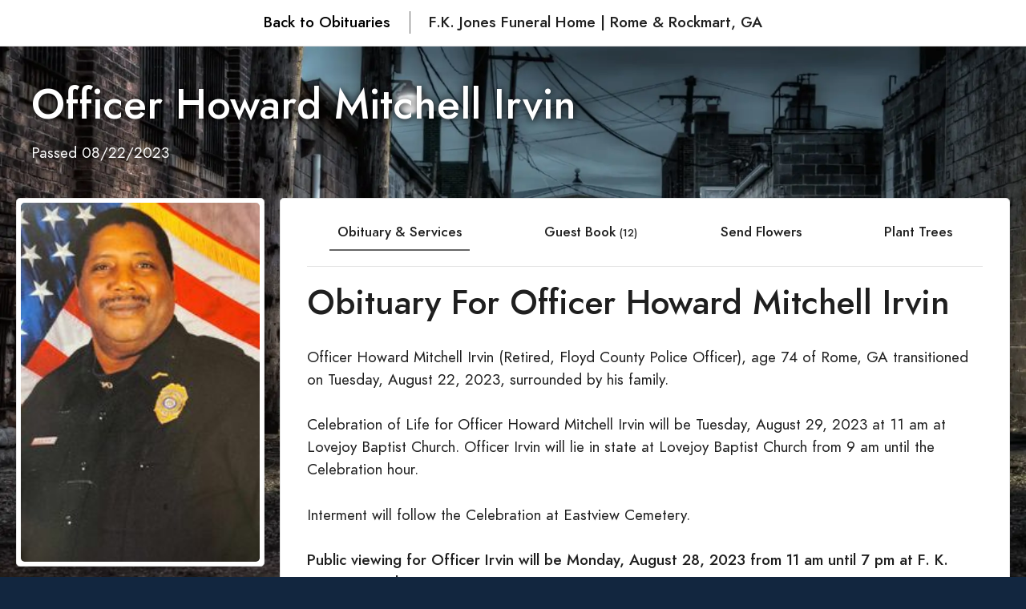

--- FILE ---
content_type: text/html;charset=UTF-8
request_url: https://www.articobits.com/obituaries/fk-jones-funeral-home/officer-howard-mitchell-irvin-obituary
body_size: 15071
content:

    <html>
      <head>
        
  <!-- Google Tag Manager -->
  <script>(function(w,d,s,l,i){w[l]=w[l]||[];w[l].push({'gtm.start':
  new Date().getTime(),event:'gtm.js'});var f=d.getElementsByTagName(s)[0],
  j=d.createElement(s),dl=l!='dataLayer'?'&l='+l:'';j.async=true;j.src=
  'https://www.googletagmanager.com/gtm.js?id='+i+dl;f.parentNode.insertBefore(j,f);
  })(window,document,'script','dataLayer','GTM-N24Q8F74');</script>
  <!-- End Google Tag Manager -->

        <meta name="viewport" content="width=device-width, initial-scale=1">
        <title>
          Officer Howard Mitchell  Irvin Obituary in Rome at F.K. Jones Funeral Home  | Obit
        </title>
        <link rel="stylesheet" href="/fhws/templates/standalone-new/css/fancybox.css" />
        
          <link rel="shortcut icon" href="https://cdn.obituary-assistant.com/prod/706/theme/srub8tx0jqkekwymi04i.ico" type="image/x-icon" />
        
        <link rel="stylesheet" href="/fhws/templates/shopper/dist/assets/css/libs.bundle.css" />
        <link rel="stylesheet" href="/fhws/templates/shopper/dist/assets/css/theme.bundle.css?_v=_1_5077595" />
        

<style>

body{
	
			background-image: url("https://cdn.obituary-assistant.com/filters:strip_exif()/filters:quality(65)/filters:stretch()/fit-in/1920x1080/filters:fill(white)/filters:format(webp)/prod/0/theme/f62oqcdtk9k8jcp2rcc6.jpg");
		
	background-repeat: no-repeat;
  background-position: 0 0;
  background-size: cover;
}

.obituary_full {
	
	background-image: url("");
	
	background-size: cover;
}

.obit {
	
	background-color: ;
	
}

</style>


      <meta property="og:title" content="Officer Howard Mitchell  Irvin's Obituary" /><meta property="og:description" content="F.K. Jones Funeral Home | Rome & Rockmart, GA in Rome respectfully announces the passing of Officer Howard Mitchell  Irvin on August 22, 2023." /><meta property="og:type" content="article" /><meta property="og:url" content="https://www.articobits.com/obituaries/fk-jones-funeral-home/officer-howard-mitchell-irvin-obituary" /><meta property="og:image" content="https://cdn.obituary-assistant.com/[base64]" /><meta property="og:image:width"  content="1200" /><meta property="og:image:height" content="630" /><meta property="og:image" content="https://cdn.obituary-assistant.com/[base64]" /><meta property="og:image:width"  content="1080" /><meta property="og:image:height" content="1080" /><meta property="og:image" content="https://cdn.obituary-assistant.com/[base64]" /><meta property="og:image:width"  content="600" /><meta property="og:image:height" content="315" /></head>
      <body>
        
    <div class="border-bottom m-0 p-3 bg-white d-flex justify-content-center standalone-top-bar">
      
        <span class="px-5 fw-bold">
          <a href="/obituaries/fk-jones-funeral-home/">Back to Obituaries</a>
        </span>
      
      <span class="px-5 fw-bold">
        F.K. Jones Funeral Home | Rome & Rockmart, GA
      </span>
    </div>
  
	<input type="hidden" name="tribute-header" id="tribute-header" value=" Tributes">
	<input type="hidden" name="condolence-header" id="condolence-header" value=" Condolences">


<div class="container my-5 p-4 obituary_full rounded text-light">
	<div class="row">
		<div class="col">
			<h1 id="deceasedName">
				Officer Howard Mitchell Irvin
			</h1>
		</div>
	</div>
	<div class="row">
		<div class="col lifeDates">
			Passed 08/22/2023 
		</div>
	</div>
</div>

<div class="container">
	
		<div class="row">

			<div class="col-lg-3 col-md-4 col-12 mb-5 p-0">

				<div class="container border me-4 mb-5 p-1 rounded bg-white text-center">

					<img id="mainPic" src="https://cdn.obituary-assistant.com/filters:strip_exif()/fit-in/200x300/filters:fill(white)/prod/706/377601/sPSbPkfxCtmXHW77B0A500E7C24B4773896988709575A3C6.jpeg" style="width: 100%;" class="rounded"/>

				</div>

				<div class="container border me-4 mb-5 p-4 rounded bg-white text-center">

					<div class="share">
						<h2>Share</h2>
						<div class="row my-3">
							<div class="col p-0">
								<a href="#" data-href="https://www.obituary-assistant.com/share/obituary.html?id=377601" class="share fb popup" title="Share this obituary on Facebook">
									<svg xmlns="http://www.w3.org/2000/svg" width="1.25em" height="1.25em" fill="currentColor" class="bi bi-facebook" viewbox="0 0 16 16">
										<path
											d="M16 8.049c0-4.446-3.582-8.05-8-8.05C3.58 0-.002 3.603-.002 8.05c0 4.017 2.926 7.347 6.75 7.951v-5.625h-2.03V8.05H6.75V6.275c0-2.017 1.195-3.131 3.022-3.131.876 0 1.791.157 1.791.157v1.98h-1.009c-.993 0-1.303.621-1.303 1.258v1.51h2.218l-.354 2.326H9.25V16c3.824-.604 6.75-3.934 6.75-7.951"/>
									</svg>
								</a>
							</div>
							<div class="col p-0">
								<a href="#" data-href="https://twitter.com/share?text=F.K. Jones Funeral Home - Rome & Rockmart, GA - Officer Howard Mitchell Irvin's Obituary Page" class="share twitter popup" title="Tweet this obituary">
									<svg xmlns="http://www.w3.org/2000/svg" width="1.25em" height="1.25em" fill="currentColor" class="bi bi-twitter-x" viewbox="0 0 16 16">
										<path d="M12.6.75h2.454l-5.36 6.142L16 15.25h-4.937l-3.867-5.07-4.425 5.07H.316l5.733-6.57L0 .75h5.063l3.495 4.633L12.601.75Zm-.86 13.028h1.36L4.323 2.145H2.865z"/>
									</svg>
								</a>
							</div>
							<div class="col p-0">
								<a href="#" class="share mobile" id="share-sms" data-type="sms" title="Share this obituary via text message">
									<svg xmlns="http://www.w3.org/2000/svg" width="1.25em" height="1.25em" fill="currentColor" class="bi bi-chat-dots" viewbox="0 0 16 16">
										<path d="M5 8a1 1 0 1 1-2 0 1 1 0 0 1 2 0m4 0a1 1 0 1 1-2 0 1 1 0 0 1 2 0m3 1a1 1 0 1 0 0-2 1 1 0 0 0 0 2"/>
										<path
											d="m2.165 15.803.02-.004c1.83-.363 2.948-.842 3.468-1.105A9 9 0 0 0 8 15c4.418 0 8-3.134 8-7s-3.582-7-8-7-8 3.134-8 7c0 1.76.743 3.37 1.97 4.6a10.4 10.4 0 0 1-.524 2.318l-.003.011a11 11 0 0 1-.244.637c-.079.186.074.394.273.362a22 22 0 0 0 .693-.125m.8-3.108a1 1 0 0 0-.287-.801C1.618 10.83 1 9.468 1 8c0-3.192 3.004-6 7-6s7 2.808 7 6-3.004 6-7 6a8 8 0 0 1-2.088-.272 1 1 0 0 0-.711.074c-.387.196-1.24.57-2.634.893a11 11 0 0 0 .398-2"/>
									</svg>
								</a>
							</div>
							<div class="col p-0">
								<a href="#" class="share email" id="share-email-full" data-type="email-full" title="Share this obituary via email">
									<svg xmlns="http://www.w3.org/2000/svg" width="1.25em" height="1.25em" fill="currentColor" class="bi bi-envelope-at" viewbox="0 0 16 16">
										<path d="M2 2a2 2 0 0 0-2 2v8.01A2 2 0 0 0 2 14h5.5a.5.5 0 0 0 0-1H2a1 1 0 0 1-.966-.741l5.64-3.471L8 9.583l7-4.2V8.5a.5.5 0 0 0 1 0V4a2 2 0 0 0-2-2zm3.708 6.208L1 11.105V5.383zM1 4.217V4a1 1 0 0 1 1-1h12a1 1 0 0 1 1 1v.217l-7 4.2z"/>
										<path
											d="M14.247 14.269c1.01 0 1.587-.857 1.587-2.025v-.21C15.834 10.43 14.64 9 12.52 9h-.035C10.42 9 9 10.36 9 12.432v.214C9 14.82 10.438 16 12.358 16h.044c.594 0 1.018-.074 1.237-.175v-.73c-.245.11-.673.18-1.18.18h-.044c-1.334 0-2.571-.788-2.571-2.655v-.157c0-1.657 1.058-2.724 2.64-2.724h.04c1.535 0 2.484 1.05 2.484 2.326v.118c0 .975-.324 1.39-.639 1.39-.232 0-.41-.148-.41-.42v-2.19h-.906v.569h-.03c-.084-.298-.368-.63-.954-.63-.778 0-1.259.555-1.259 1.4v.528c0 .892.49 1.434 1.26 1.434.471 0 .896-.227 1.014-.643h.043c.118.42.617.648 1.12.648m-2.453-1.588v-.227c0-.546.227-.791.573-.791.297 0 .572.192.572.708v.367c0 .573-.253.744-.564.744-.354 0-.581-.215-.581-.8Z"/>
									</svg>
								</a>
							</div>
							<div class="col p-0">
								<a
									href="https://www.articobits.com/fhws/templates/standalone-new/print.cfm?obit_id=377601"
									class="share print"
									id="share-print"
									data-name-url="fk-jones-funeral-home-officer-howard-mitchell-irvin"
									data-template='ocean'
									title="Print a pdf of this obituary">
									<svg xmlns="http://www.w3.org/2000/svg" width="1.25em" height="1.25em" fill="currentColor" class="bi bi-printer" viewbox="0 0 16 16">
										<path d="M2.5 8a.5.5 0 1 0 0-1 .5.5 0 0 0 0 1"/>
										<path
											d="M5 1a2 2 0 0 0-2 2v2H2a2 2 0 0 0-2 2v3a2 2 0 0 0 2 2h1v1a2 2 0 0 0 2 2h6a2 2 0 0 0 2-2v-1h1a2 2 0 0 0 2-2V7a2 2 0 0 0-2-2h-1V3a2 2 0 0 0-2-2zM4 3a1 1 0 0 1 1-1h6a1 1 0 0 1 1 1v2H4zm1 5a2 2 0 0 0-2 2v1H2a1 1 0 0 1-1-1V7a1 1 0 0 1 1-1h12a1 1 0 0 1 1 1v3a1 1 0 0 1-1 1h-1v-1a2 2 0 0 0-2-2zm7 2v3a1 1 0 0 1-1 1H5a1 1 0 0 1-1-1v-3a1 1 0 0 1 1-1h6a1 1 0 0 1 1 1"/>
									</svg>
								</a>
							</div>
						</div>
					</div>

				</div>

				<div class="container border me-4 mb-5 p-4 rounded bg-white text-center">

					<a class="share-tt btn btn-outline-secondary w-100 my-3 show-tab" role="button" href="#" title="Share a memory of Officer Howard Mitchell Irvin with friends and family" data-tab="#condolences">Share a Memory</a>

					
						<a class="share-tt btn btn-outline-secondary w-100 my-3 show-tab" role="button" title="Plant Trees in loving memory of Officer Howard Mitchell Irvin" href="#" data-tab="#plant_trees">Plant Trees</a>
					

					<a class="share-tt btn btn-outline-secondary w-100 my-3 subscribe" role="button" title="Subscribe and receive notifications when photos, videos, or condolences are added to this obituary" href="#" data-share="">Subscribe</a>

					
					

				</div>

			</div>

			<div class="col border ms-md-4 p-4 rounded bg-white">

				
				<ul class="nav nav-pills justify-content-around obituary-pills">
					<li class="nav-item">
						<a class="nav-link active px-3" id="obituary_and_services_tab" data-bs-toggle="tab" data-bs-target="#obituary_and_services" type="button" role="tab" aria-controls="obituary_and_services" aria-selected="true">Obituary &amp; Services</a>
					</li>
					
					<li class="nav-item">
						<a class="nav-link px-3" id="condolences_tab" data-bs-toggle="tab" data-bs-target="#condolences" type="button" role="tab" aria-controls="condolences" aria-selected="true">
							
								Guest Book
							
							<span class="condolence_counter"></span>
						</a>
					</li>

					
						<li class="nav-item">
							<a class="nav-link px-3" id="send_flowers_tab" data-bs-toggle="tab" data-bs-target="#send_flowers" type="button" role="tab" aria-controls="send_flowers" aria-selected="true">Send Flowers</a>
						</li>
					
						<li class="nav-item">
							<a class="nav-link px-3" id="plant_trees_tab" data-bs-toggle="tab" data-bs-target="#plant_trees" type="button" role="tab" aria-controls="plant_trees" aria-selected="true">Plant Trees</a>
						</li>
					

				</ul>
				

				
				<div class="tab-content mt-4 mx-3 border-top" id="myTabContent">

					
					<div class="tab-pane fade show active" id="obituary_and_services" role="tabpanel" aria-labelledby="obituary_and_services_tab">
						

<h2 class="my-4">
	Obituary For Officer Howard Mitchell Irvin
</h2>


  <p><p>Officer Howard Mitchell Irvin (Retired, Floyd County Police Officer), age 74 of Rome, GA transitioned on Tuesday, August 22, 2023, surrounded by his family.</p><p>Celebration of Life for Officer Howard Mitchell Irvin will be Tuesday, August 29, 2023 at 11 am at Lovejoy Baptist Church. Officer Irvin will lie in state at Lovejoy Baptist Church from 9 am until the Celebration hour.</p><p>Interment will follow the Celebration at Eastview Cemetery.</p><p><strong>Public viewing for Officer Irvin will be Monday, August 28, 2023 from 11 am until 7 pm at F. K. Jones Funeral Home.</strong></p><p><i>***The Celebration of Life for Officer Irvin will be <strong>Live Streamed</strong> through Lovejoy Baptist Church.</i></p><p>Care and Direction is entrusted to F. K. Jones Funeral Home.</p> <P></p>


<br/>


					</div>
					

					
					<div class="tab-pane fade" id="photos_and_video" role="tabpanel" aria-labelledby="photos_and_video_tab">
						<h2 class="my-4">Photos &amp; Video</h2>
						

  <a href="#" class="btn btn-outline-success" id="addNewPhotoNotLoggedIn" style="display: none;">Add New Photos &amp; Video</a>
  <a href="#" class="btn btn-outline-success" id="addNewPhoto" style="display: none;">Add New Photos &amp; Video</a>

  <p>&nbsp;</p>

  

  <div class="row photo-gallery" id="photoGallery">
    
  </div>


					</div>
					

					
					<div class="tab-pane fade" id="condolences" role="tabpanel" aria-labelledby="condolences_tab">
						<h2 class="my-4">Condolences &amp; Tributes</h2>
						

  <a href="##" class="btn btn-outline-success" id="addNewCondolence">Add A Condolence</a>



<div id="postWall" class="postWall">
  

        <div class="card my-5 p-3 border-bottom">
          <div class="card-body">
            <div class="row">
              
              <div class="col d-flex align-items-center">
                <blockquote class="blockquote mb-0 w-100">
                  
                    <p>Howard and I were in grade school together, grew up on the West side of town. He was a nice person. My condolences. Mayde Daniel Ransom  <P></p>
                    
                </blockquote>
              </div>
            </div>
          </div>
        </div>

      

        <div class="card my-5 p-3 border-bottom">
          <div class="card-body">
            <div class="row">
              
              <div class="col d-flex align-items-center">
                <blockquote class="blockquote mb-0 w-100">
                  
                    <p>Two of my most shared memories were with Howard. We were shadowboxing on horseback in Chickamauga Park when I fell and broke my wrist.  Another day we were riding at Brushy Branch and stopped to eat a snack.  AW asked what kind of cheese crackers I had. I said wheat. several minutes later just out of the blue Howard hollers wheat.  We all laughed and for many years would randomly holler wheat as an insider joke. He will be missed but promise not forgotten - Rick Daffron. <P></p>
                    
                </blockquote>
              </div>
            </div>
          </div>
        </div>

      

        <div class="card my-5 p-3 border-bottom">
          <div class="card-body">
            <div class="row">
              
                <div class="col-3">
                  <img src="https://cdn.obituary-assistant.com/candles/candle-lavender-lit.gif" class="w-100 h-auto rounded" loading="lazy">
                </div>
              
              <div class="col d-flex align-items-center">
                <blockquote class="blockquote mb-0 w-100">
                  
                    <p>RIP Mr. Irvin. Thank you for blessing me with Shahara, your daughter is such a beautiful kind soul with a big heart. She is in good hands, we will always be there for her.  <P></p>
                    
                </blockquote>
              </div>
            </div>
          </div>
        </div>

      

        <div class="card my-5 p-3 border-bottom">
          <div class="card-body">
            <div class="row">
              
              <div class="col d-flex align-items-center">
                <blockquote class="blockquote mb-0 w-100">
                  
                    <p>I'm so sorry for your loss. Mr. Irvin thank you for blessing me with my best friend. She has such a kind and beautiful soul. She's in good hands and we will always be there for her.  <P></p>
                    
                </blockquote>
              </div>
            </div>
          </div>
        </div>

      

        <div class="card my-5 p-3 border-bottom">
          <div class="card-body">
            <div class="row">
              
              <div class="col d-flex align-items-center">
                <blockquote class="blockquote mb-0 w-100">
                  
                    <p>Officer Howard Irvin was a great officer and a very good friend. You will be missed my friend. Dieshylle Wiggins <P></p>
                    
                </blockquote>
              </div>
            </div>
          </div>
        </div>

      

        <div class="card my-5 p-3 border-bottom">
          <div class="card-body">
            <div class="row">
              
                <div class="col-3">
                  <img src="https://cdn.obituary-assistant.com/candles/candle-blue-lit.gif" class="w-100 h-auto rounded" loading="lazy">
                </div>
              
              <div class="col d-flex align-items-center">
                <blockquote class="blockquote mb-0 w-100">
                  
                    <p>My heartfelt condolences to the family. Memories are a wonderful thing. You'll always be in the minds and heart of those that love you. Jim Kirkman <P></p>
                    
                </blockquote>
              </div>
            </div>
          </div>
        </div>

      

        <div class="card my-5 p-3 border-bottom">
          <div class="card-body">
            <div class="row">
              
                <div class="col-3">
                  <img src="https://cdn.obituary-assistant.com/candles/candle-green-lit.gif" class="w-100 h-auto rounded" loading="lazy">
                </div>
              
              <div class="col d-flex align-items-center">
                <blockquote class="blockquote mb-0 w-100">
                  
                    <p>My heart is saddened by the death of a fallen hero, who inspired a generation. His legacy will continue to live on.  <P>
Loyalty, Duty, Respect, Selfless Service, Honor, Integrity and Personal Courage Officer Howard Mitchel Irvin you've stood your watch! Stephon McClure & Family            <P>
 <P></p>
                    
                </blockquote>
              </div>
            </div>
          </div>
        </div>

      

        <div class="card my-5 p-3 border-bottom">
          <div class="card-body">
            <div class="row">
              
                <div class="col-3">
                  <img src="https://cdn.obituary-assistant.com/candles/candle-red-lit.gif" class="w-100 h-auto rounded" loading="lazy">
                </div>
              
              <div class="col d-flex align-items-center">
                <blockquote class="blockquote mb-0 w-100">
                  
                    <p>You will be greatly missed. Some of my best childhood memories were with you laughing, smiling, and when you would hide candy for me to find. You never met a stranger, and I always loved that about you. I know you are having a wonderful time in heaven. You will be greatly missed you are loved.  You are a part of some of my best childhood memories. RIP Uncle Howard. 💙 <P></p>
                    
                </blockquote>
              </div>
            </div>
          </div>
        </div>

      

        <div class="card my-5 p-3 border-bottom">
          <div class="card-body">
            <div class="row">
              
              <div class="col d-flex align-items-center">
                <blockquote class="blockquote mb-0 w-100">
                  
                    <p>Howard was a friend and fellow officer. He was fun to be around, and the public and his fellow officers respected him. I don't think I ever received a complaint on Howard. I am glad I could spend time with him and one his daughters  this past Christmas. My life has been made richer having known and worked with this jolly giant of a man. Jim Free <P></p>
                    
                </blockquote>
              </div>
            </div>
          </div>
        </div>

      

        <div class="card my-5 p-3 border-bottom">
          <div class="card-body">
            <div class="row">
              
                <div class="col-3">
                  <img src="https://cdn.obituary-assistant.com/candles/candle-blue-lit.gif" class="w-100 h-auto rounded" loading="lazy">
                </div>
              
              <div class="col d-flex align-items-center">
                <blockquote class="blockquote mb-0 w-100">
                  
                    <p>So glad to have known for  long time. You were always gracious to me and the students I taught. God bless your family. You will be missed.   <P>
Jean Battle and family <P></p>
                    
                </blockquote>
              </div>
            </div>
          </div>
        </div>

      

        <div class="card my-5 p-3 border-bottom">
          <div class="card-body">
            <div class="row">
              
                <div class="col-3">
                  <img src="https://cdn.obituary-assistant.com/candles/candle-white-lit.gif" class="w-100 h-auto rounded" loading="lazy">
                </div>
              
              <div class="col d-flex align-items-center">
                <blockquote class="blockquote mb-0 w-100">
                  
                    <p>miss u , calvin lowe <P></p>
                    
                </blockquote>
              </div>
            </div>
          </div>
        </div>

      

        <div class="card my-5 p-3 border-bottom">
          <div class="card-body">
            <div class="row">
              
              <div class="col d-flex align-items-center">
                <blockquote class="blockquote mb-0 w-100">
                  
                    <p>Our staff will continue to keep your family in our prayers. We thank you for allowing us to serve your family. <P></p>
                    
                      <footer class="blockquote-footer text-end pt-5 mt-5">F.K. Jones Funeral Home | Rome, GA</footer>
                    
                </blockquote>
              </div>
            </div>
          </div>
        </div>

      
</div>

					</div>
					

					
					
					

					
					<div class="tab-pane fade" id="send_flowers" role="tabpanel" aria-labelledby="send_flowers_tab">
						
  <div class="row d-none d-md-flex">
    <div class="col-9 col-lg-10">
      <ul class="nav nav-pills flower-category-pills my-5">
        
          <li class="nav-item m-2">
            <a class="nav-link" aria-current="page" href="#" id="cat-nav-trees" data-cat-short="trees" data-cat-long="Plant Trees">
              Plant Trees
            </a>
          </li>
        
          <li class="nav-item m-2">
            <a class="nav-link" aria-current="page" href="#" id="cat-nav-fbs" data-cat-short="fbs" data-cat-long="Best Sellers">
              Best Sellers
            </a>
          </li>
        
          <li class="nav-item m-2">
            <a class="nav-link" aria-current="page" href="#" id="cat-nav-fa" data-cat-short="fa" data-cat-long="Table Arrangements">
              Table Arrangements
            </a>
          </li>
        
          <li class="nav-item m-2">
            <a class="nav-link" aria-current="page" href="#" id="cat-nav-fb" data-cat-short="fb" data-cat-long="Baskets">
              Baskets
            </a>
          </li>
        
          <li class="nav-item m-2">
            <a class="nav-link" aria-current="page" href="#" id="cat-nav-fs" data-cat-short="fs" data-cat-long="Sprays">
              Sprays
            </a>
          </li>
        
          <li class="nav-item m-2">
            <a class="nav-link" aria-current="page" href="#" id="cat-nav-fp" data-cat-short="fp" data-cat-long="Plants">
              Plants
            </a>
          </li>
        
          <li class="nav-item m-2">
            <a class="nav-link" aria-current="page" href="#" id="cat-nav-fl" data-cat-short="fl" data-cat-long="Inside Casket">
              Inside Casket
            </a>
          </li>
        
          <li class="nav-item m-2">
            <a class="nav-link" aria-current="page" href="#" id="cat-nav-fw" data-cat-short="fw" data-cat-long="Wreaths">
              Wreaths
            </a>
          </li>
        
          <li class="nav-item m-2">
            <a class="nav-link" aria-current="page" href="#" id="cat-nav-fh" data-cat-short="fh" data-cat-long="Hearts">
              Hearts
            </a>
          </li>
        
          <li class="nav-item m-2">
            <a class="nav-link" aria-current="page" href="#" id="cat-nav-fx" data-cat-short="fx" data-cat-long="Crosses">
              Crosses
            </a>
          </li>
        
          <li class="nav-item m-2">
            <a class="nav-link" aria-current="page" href="#" id="cat-nav-fc" data-cat-short="fc" data-cat-long="Casket Sprays">
              Casket Sprays
            </a>
          </li>
        
          <li class="nav-item m-2">
            <a class="nav-link" aria-current="page" href="#" id="cat-nav-cs" data-cat-short="cs" data-cat-long="Customer Service">
              Customer Service
            </a>
          </li>
        
      </ul>
    </div>
    <div class="col-3 col-lg-2 d-flex">
      <a
        role="button"
        id="florist-one-flower-delivery-menu-cart-button"
        href="#"
        class="florist-one-flower-delivery-menu-cart-button btn mx-auto border-0 nav-link mt-5 p-3 pb-1 mb-auto shopping-cart">
        <span data-cart-items="0" id="item_count" class="fs-5">
          <i class="fe fe-shopping-cart"></i>
        </span>
        <p class="m-0">My Cart</p>
      </a>
    </div>
  </div>

  <div class="row d-md-none my-5">
    <div class="col">
      <div class="btn-group w-100">
        <button class="btn btn-light dropdown-toggle w-100 text-start" type="button" data-bs-toggle="dropdown" aria-expanded="false">
          <span class="fs-5">
            <svg xmlns="http://www.w3.org/2000/svg" width="32" height="32" fill="currentColor" class="bi bi-list" viewBox="0 0 20 20">
              <path fill-rule="evenodd" d="M2.5 12a.5.5 0 0 1 .5-.5h10a.5.5 0 0 1 0 1H3a.5.5 0 0 1-.5-.5m0-4a.5.5 0 0 1 .5-.5h10a.5.5 0 0 1 0 1H3a.5.5 0 0 1-.5-.5m0-4a.5.5 0 0 1 .5-.5h10a.5.5 0 0 1 0 1H3a.5.5 0 0 1-.5-.5"/>
            </svg> Flowers Menu
          </span>
        </button>
        <ul class="dropdown-menu mobile-occasions w-100">
          
            <li>
              <a class="dropdown-item fs-6 text-decoration-none" href="#" id="cat-dd-nav-trees" data-cat-short="trees" data-cat-long="Plant Trees">Plant Trees</a>
            </li>
          
            <li>
              <a class="dropdown-item fs-6 text-decoration-none" href="#" id="cat-dd-nav-fbs" data-cat-short="fbs" data-cat-long="Best Sellers">Best Sellers</a>
            </li>
          
            <li>
              <a class="dropdown-item fs-6 text-decoration-none" href="#" id="cat-dd-nav-fa" data-cat-short="fa" data-cat-long="Table Arrangements">Table Arrangements</a>
            </li>
          
            <li>
              <a class="dropdown-item fs-6 text-decoration-none" href="#" id="cat-dd-nav-fb" data-cat-short="fb" data-cat-long="Baskets">Baskets</a>
            </li>
          
            <li>
              <a class="dropdown-item fs-6 text-decoration-none" href="#" id="cat-dd-nav-fs" data-cat-short="fs" data-cat-long="Sprays">Sprays</a>
            </li>
          
            <li>
              <a class="dropdown-item fs-6 text-decoration-none" href="#" id="cat-dd-nav-fp" data-cat-short="fp" data-cat-long="Plants">Plants</a>
            </li>
          
            <li>
              <a class="dropdown-item fs-6 text-decoration-none" href="#" id="cat-dd-nav-fl" data-cat-short="fl" data-cat-long="Inside Casket">Inside Casket</a>
            </li>
          
            <li>
              <a class="dropdown-item fs-6 text-decoration-none" href="#" id="cat-dd-nav-fw" data-cat-short="fw" data-cat-long="Wreaths">Wreaths</a>
            </li>
          
            <li>
              <a class="dropdown-item fs-6 text-decoration-none" href="#" id="cat-dd-nav-fh" data-cat-short="fh" data-cat-long="Hearts">Hearts</a>
            </li>
          
            <li>
              <a class="dropdown-item fs-6 text-decoration-none" href="#" id="cat-dd-nav-fx" data-cat-short="fx" data-cat-long="Crosses">Crosses</a>
            </li>
          
            <li>
              <a class="dropdown-item fs-6 text-decoration-none" href="#" id="cat-dd-nav-fc" data-cat-short="fc" data-cat-long="Casket Sprays">Casket Sprays</a>
            </li>
          
            <li>
              <a class="dropdown-item fs-6 text-decoration-none" href="#" id="cat-dd-nav-cs" data-cat-short="cs" data-cat-long="Customer Service">Customer Service</a>
            </li>
          
          <li>
            <a class="dropdown-item fs-6 text-decoration-none shopping-cart">My Cart</a>
          </li>
        </ul>
      </div>
    </div>
  </div>

						<div class="flowers_main " id="flowers_main">
							

<h2 class="my-3">
  Best Sellers
</h2>



<div class="row">
  
    <div class="col-12 col-md-6 col-lg-4">
      
        <div class="card mb-5 pb-5 d-flex flex-column text-center">
          <a href="#" data-product-code="TREES">
            <img data-src="https://cdn.floristone.com/tree-certificate/woodland-trees-product.jpg" class="card-img-top" alt="Plant Trees" loading="lazy">
          </a>
          <div class="card-body text-center">
            <div class="d-flex align-items-center text-center">
              <h5 class="card-title m-auto product-name">Plant Trees</h5>
            </div>
            <p class="card-text">$50.00</p>
            <div>
              <a href="#" class="btn btn-sm btn-outline-primary" data-product-code="TREES">
                <svg viewbox="0 0 24 24" width="24" height="24" stroke="currentColor" stroke-width="2" fill="none" stroke-linecap="round" stroke-linejoin="round" class="css-i6dzq1">
                  <path d="M1 12s4-8 11-8 11 8 11 8-4 8-11 8-11-8-11-8z"></path>
                  <circle cx="12" cy="12" r="3"></circle>
                </svg>
              </a>
              
                <a href="#" class="btn btn-sm btn-outline-primary florist-one-flower-delivery-cart-add-item" id="florist-one-flower-delivery-cart-add-item-TREES" data-name="Plant 5 Trees" data-product-code="Plant-5-Trees" data-price="250" data-number="5">
                  <svg viewbox="0 0 24 24" width="24" height="24" stroke="currentColor" stroke-width="2" fill="none" stroke-linecap="round" stroke-linejoin="round" class="css-i6dzq1">
                    <circle cx="9" cy="21" r="1"></circle>
                    <circle cx="20" cy="21" r="1"></circle>
                    <path d="M1 1h4l2.68 13.39a2 2 0 0 0 2 1.61h9.72a2 2 0 0 0 2-1.61L23 6H6"></path>
                  </svg>
                </a>
              
            </div>
          </div>
        </div>
      
    </div>
  
    <div class="col-12 col-md-6 col-lg-4">
      
        <div class="card mb-5 pb-5 d-flex flex-column text-center">
          <a href="#" data-product-code="T209-1A">
            <img data-src="https://cdn.floristone.com/large/T209-1A_d1.jpg" class="card-img-top" alt="Beautiful Dreams" loading="lazy">
          </a>
          <div class="card-body text-center">
            <div class="d-flex align-items-center text-center">
              <h5 class="card-title m-auto product-name">Beautiful Dreams</h5>
            </div>
            <p class="card-text">$84.95</p>
            <div>
              <a href="#" class="btn btn-sm btn-outline-primary" data-product-code="T209-1A">
                <svg viewbox="0 0 24 24" width="24" height="24" stroke="currentColor" stroke-width="2" fill="none" stroke-linecap="round" stroke-linejoin="round" class="css-i6dzq1">
                  <path d="M1 12s4-8 11-8 11 8 11 8-4 8-11 8-11-8-11-8z"></path>
                  <circle cx="12" cy="12" r="3"></circle>
                </svg>
              </a>
              
                <a href="#" class="btn btn-sm btn-outline-primary florist-one-flower-delivery-cart-add-item" id="florist-one-flower-delivery-cart-add-item-T209-1A" data-product-code="T209-1A">
                  <svg viewbox="0 0 24 24" width="24" height="24" stroke="currentColor" stroke-width="2" fill="none" stroke-linecap="round" stroke-linejoin="round" class="css-i6dzq1">
                    <circle cx="9" cy="21" r="1"></circle>
                    <circle cx="20" cy="21" r="1"></circle>
                    <path d="M1 1h4l2.68 13.39a2 2 0 0 0 2 1.61h9.72a2 2 0 0 0 2-1.61L23 6H6"></path>
                  </svg>
                </a>
              
            </div>
          </div>
        </div>
      
    </div>
  
    <div class="col-12 col-md-6 col-lg-4">
      
        <div class="card mb-5 pb-5 d-flex flex-column text-center">
          <a href="#" data-product-code="T235-1A">
            <img data-src="https://cdn.floristone.com/large/T235-1A_d1.jpg" class="card-img-top" alt="Gracious Lavender Basket" loading="lazy">
          </a>
          <div class="card-body text-center">
            <div class="d-flex align-items-center text-center">
              <h5 class="card-title m-auto product-name">Gracious Lavender Basket</h5>
            </div>
            <p class="card-text">$134.95</p>
            <div>
              <a href="#" class="btn btn-sm btn-outline-primary" data-product-code="T235-1A">
                <svg viewbox="0 0 24 24" width="24" height="24" stroke="currentColor" stroke-width="2" fill="none" stroke-linecap="round" stroke-linejoin="round" class="css-i6dzq1">
                  <path d="M1 12s4-8 11-8 11 8 11 8-4 8-11 8-11-8-11-8z"></path>
                  <circle cx="12" cy="12" r="3"></circle>
                </svg>
              </a>
              
                <a href="#" class="btn btn-sm btn-outline-primary florist-one-flower-delivery-cart-add-item" id="florist-one-flower-delivery-cart-add-item-T235-1A" data-product-code="T235-1A">
                  <svg viewbox="0 0 24 24" width="24" height="24" stroke="currentColor" stroke-width="2" fill="none" stroke-linecap="round" stroke-linejoin="round" class="css-i6dzq1">
                    <circle cx="9" cy="21" r="1"></circle>
                    <circle cx="20" cy="21" r="1"></circle>
                    <path d="M1 1h4l2.68 13.39a2 2 0 0 0 2 1.61h9.72a2 2 0 0 0 2-1.61L23 6H6"></path>
                  </svg>
                </a>
              
            </div>
          </div>
        </div>
      
    </div>
  
    <div class="col-12 col-md-6 col-lg-4">
      
        <div class="card mb-5 pb-5 d-flex flex-column text-center">
          <a href="#" data-product-code="F1-228">
            <img data-src="https://cdn.floristone.com/large/F1-228_d1.jpg" class="card-img-top" alt="Serene Lily Basket" loading="lazy">
          </a>
          <div class="card-body text-center">
            <div class="d-flex align-items-center text-center">
              <h5 class="card-title m-auto product-name">Serene Lily Basket</h5>
            </div>
            <p class="card-text">$104.95</p>
            <div>
              <a href="#" class="btn btn-sm btn-outline-primary" data-product-code="F1-228">
                <svg viewbox="0 0 24 24" width="24" height="24" stroke="currentColor" stroke-width="2" fill="none" stroke-linecap="round" stroke-linejoin="round" class="css-i6dzq1">
                  <path d="M1 12s4-8 11-8 11 8 11 8-4 8-11 8-11-8-11-8z"></path>
                  <circle cx="12" cy="12" r="3"></circle>
                </svg>
              </a>
              
                <a href="#" class="btn btn-sm btn-outline-primary florist-one-flower-delivery-cart-add-item" id="florist-one-flower-delivery-cart-add-item-F1-228" data-product-code="F1-228">
                  <svg viewbox="0 0 24 24" width="24" height="24" stroke="currentColor" stroke-width="2" fill="none" stroke-linecap="round" stroke-linejoin="round" class="css-i6dzq1">
                    <circle cx="9" cy="21" r="1"></circle>
                    <circle cx="20" cy="21" r="1"></circle>
                    <path d="M1 1h4l2.68 13.39a2 2 0 0 0 2 1.61h9.72a2 2 0 0 0 2-1.61L23 6H6"></path>
                  </svg>
                </a>
              
            </div>
          </div>
        </div>
      
    </div>
  
    <div class="col-12 col-md-6 col-lg-4">
      
        <div class="card mb-5 pb-5 d-flex flex-column text-center">
          <a href="#" data-product-code="T249-2A">
            <img data-src="https://cdn.floristone.com/large/T249-2A_d1.jpg" class="card-img-top" alt="Pink Tribute Spray" loading="lazy">
          </a>
          <div class="card-body text-center">
            <div class="d-flex align-items-center text-center">
              <h5 class="card-title m-auto product-name">Pink Tribute Spray</h5>
            </div>
            <p class="card-text">$149.95</p>
            <div>
              <a href="#" class="btn btn-sm btn-outline-primary" data-product-code="T249-2A">
                <svg viewbox="0 0 24 24" width="24" height="24" stroke="currentColor" stroke-width="2" fill="none" stroke-linecap="round" stroke-linejoin="round" class="css-i6dzq1">
                  <path d="M1 12s4-8 11-8 11 8 11 8-4 8-11 8-11-8-11-8z"></path>
                  <circle cx="12" cy="12" r="3"></circle>
                </svg>
              </a>
              
                <a href="#" class="btn btn-sm btn-outline-primary florist-one-flower-delivery-cart-add-item" id="florist-one-flower-delivery-cart-add-item-T249-2A" data-product-code="T249-2A">
                  <svg viewbox="0 0 24 24" width="24" height="24" stroke="currentColor" stroke-width="2" fill="none" stroke-linecap="round" stroke-linejoin="round" class="css-i6dzq1">
                    <circle cx="9" cy="21" r="1"></circle>
                    <circle cx="20" cy="21" r="1"></circle>
                    <path d="M1 1h4l2.68 13.39a2 2 0 0 0 2 1.61h9.72a2 2 0 0 0 2-1.61L23 6H6"></path>
                  </svg>
                </a>
              
            </div>
          </div>
        </div>
      
    </div>
  
    <div class="col-12 col-md-6 col-lg-4">
      
        <div class="card mb-5 pb-5 d-flex flex-column text-center">
          <a href="#" data-product-code="T68-2A">
            <img data-src="https://cdn.floristone.com/large/T68-2A_d1.jpg" class="card-img-top" alt="Sweet Moments" loading="lazy">
          </a>
          <div class="card-body text-center">
            <div class="d-flex align-items-center text-center">
              <h5 class="card-title m-auto product-name">Sweet Moments</h5>
            </div>
            <p class="card-text">$74.95</p>
            <div>
              <a href="#" class="btn btn-sm btn-outline-primary" data-product-code="T68-2A">
                <svg viewbox="0 0 24 24" width="24" height="24" stroke="currentColor" stroke-width="2" fill="none" stroke-linecap="round" stroke-linejoin="round" class="css-i6dzq1">
                  <path d="M1 12s4-8 11-8 11 8 11 8-4 8-11 8-11-8-11-8z"></path>
                  <circle cx="12" cy="12" r="3"></circle>
                </svg>
              </a>
              
                <a href="#" class="btn btn-sm btn-outline-primary florist-one-flower-delivery-cart-add-item" id="florist-one-flower-delivery-cart-add-item-T68-2A" data-product-code="T68-2A">
                  <svg viewbox="0 0 24 24" width="24" height="24" stroke="currentColor" stroke-width="2" fill="none" stroke-linecap="round" stroke-linejoin="round" class="css-i6dzq1">
                    <circle cx="9" cy="21" r="1"></circle>
                    <circle cx="20" cy="21" r="1"></circle>
                    <path d="M1 1h4l2.68 13.39a2 2 0 0 0 2 1.61h9.72a2 2 0 0 0 2-1.61L23 6H6"></path>
                  </svg>
                </a>
              
            </div>
          </div>
        </div>
      
    </div>
  
    <div class="col-12 col-md-6 col-lg-4">
      
        <div class="card mb-5 pb-5 d-flex flex-column text-center">
          <a href="#" data-product-code="F1-315">
            <img data-src="https://cdn.floristone.com/large/F1-315_d1.jpg" class="card-img-top" alt="Mixed Spray" loading="lazy">
          </a>
          <div class="card-body text-center">
            <div class="d-flex align-items-center text-center">
              <h5 class="card-title m-auto product-name">Mixed Spray</h5>
            </div>
            <p class="card-text">$149.95</p>
            <div>
              <a href="#" class="btn btn-sm btn-outline-primary" data-product-code="F1-315">
                <svg viewbox="0 0 24 24" width="24" height="24" stroke="currentColor" stroke-width="2" fill="none" stroke-linecap="round" stroke-linejoin="round" class="css-i6dzq1">
                  <path d="M1 12s4-8 11-8 11 8 11 8-4 8-11 8-11-8-11-8z"></path>
                  <circle cx="12" cy="12" r="3"></circle>
                </svg>
              </a>
              
                <a href="#" class="btn btn-sm btn-outline-primary florist-one-flower-delivery-cart-add-item" id="florist-one-flower-delivery-cart-add-item-F1-315" data-product-code="F1-315">
                  <svg viewbox="0 0 24 24" width="24" height="24" stroke="currentColor" stroke-width="2" fill="none" stroke-linecap="round" stroke-linejoin="round" class="css-i6dzq1">
                    <circle cx="9" cy="21" r="1"></circle>
                    <circle cx="20" cy="21" r="1"></circle>
                    <path d="M1 1h4l2.68 13.39a2 2 0 0 0 2 1.61h9.72a2 2 0 0 0 2-1.61L23 6H6"></path>
                  </svg>
                </a>
              
            </div>
          </div>
        </div>
      
    </div>
  
    <div class="col-12 col-md-6 col-lg-4">
      
        <div class="card mb-5 pb-5 d-flex flex-column text-center">
          <a href="#" data-product-code="F1-343">
            <img data-src="https://cdn.floristone.com/large/F1-343_d1.jpg" class="card-img-top" alt="Red and White Handled Basket" loading="lazy">
          </a>
          <div class="card-body text-center">
            <div class="d-flex align-items-center text-center">
              <h5 class="card-title m-auto product-name">Red and White Handled Basket</h5>
            </div>
            <p class="card-text">$84.95</p>
            <div>
              <a href="#" class="btn btn-sm btn-outline-primary" data-product-code="F1-343">
                <svg viewbox="0 0 24 24" width="24" height="24" stroke="currentColor" stroke-width="2" fill="none" stroke-linecap="round" stroke-linejoin="round" class="css-i6dzq1">
                  <path d="M1 12s4-8 11-8 11 8 11 8-4 8-11 8-11-8-11-8z"></path>
                  <circle cx="12" cy="12" r="3"></circle>
                </svg>
              </a>
              
                <a href="#" class="btn btn-sm btn-outline-primary florist-one-flower-delivery-cart-add-item" id="florist-one-flower-delivery-cart-add-item-F1-343" data-product-code="F1-343">
                  <svg viewbox="0 0 24 24" width="24" height="24" stroke="currentColor" stroke-width="2" fill="none" stroke-linecap="round" stroke-linejoin="round" class="css-i6dzq1">
                    <circle cx="9" cy="21" r="1"></circle>
                    <circle cx="20" cy="21" r="1"></circle>
                    <path d="M1 1h4l2.68 13.39a2 2 0 0 0 2 1.61h9.72a2 2 0 0 0 2-1.61L23 6H6"></path>
                  </svg>
                </a>
              
            </div>
          </div>
        </div>
      
    </div>
  
    <div class="col-12 col-md-6 col-lg-4">
      
        <div class="card mb-5 pb-5 d-flex flex-column text-center">
          <a href="#" data-product-code="S9-4454">
            <img data-src="https://cdn.floristone.com/large/S9-4454_d1.jpg" class="card-img-top" alt="Peace & Serenity Dishgarden" loading="lazy">
          </a>
          <div class="card-body text-center">
            <div class="d-flex align-items-center text-center">
              <h5 class="card-title m-auto product-name">Peace & Serenity Dishgarden</h5>
            </div>
            <p class="card-text">$79.95</p>
            <div>
              <a href="#" class="btn btn-sm btn-outline-primary" data-product-code="S9-4454">
                <svg viewbox="0 0 24 24" width="24" height="24" stroke="currentColor" stroke-width="2" fill="none" stroke-linecap="round" stroke-linejoin="round" class="css-i6dzq1">
                  <path d="M1 12s4-8 11-8 11 8 11 8-4 8-11 8-11-8-11-8z"></path>
                  <circle cx="12" cy="12" r="3"></circle>
                </svg>
              </a>
              
                <a href="#" class="btn btn-sm btn-outline-primary florist-one-flower-delivery-cart-add-item" id="florist-one-flower-delivery-cart-add-item-S9-4454" data-product-code="S9-4454">
                  <svg viewbox="0 0 24 24" width="24" height="24" stroke="currentColor" stroke-width="2" fill="none" stroke-linecap="round" stroke-linejoin="round" class="css-i6dzq1">
                    <circle cx="9" cy="21" r="1"></circle>
                    <circle cx="20" cy="21" r="1"></circle>
                    <path d="M1 1h4l2.68 13.39a2 2 0 0 0 2 1.61h9.72a2 2 0 0 0 2-1.61L23 6H6"></path>
                  </svg>
                </a>
              
            </div>
          </div>
        </div>
      
    </div>
  
    <div class="col-12 col-md-6 col-lg-4">
      
        <div class="card mb-5 pb-5 d-flex flex-column text-center">
          <a href="#" data-product-code="F1-354">
            <img data-src="https://cdn.floristone.com/large/F1-354_d1.jpg" class="card-img-top" alt="Traditional Floor Basket" loading="lazy">
          </a>
          <div class="card-body text-center">
            <div class="d-flex align-items-center text-center">
              <h5 class="card-title m-auto product-name">Traditional Floor Basket</h5>
            </div>
            <p class="card-text">$79.95</p>
            <div>
              <a href="#" class="btn btn-sm btn-outline-primary" data-product-code="F1-354">
                <svg viewbox="0 0 24 24" width="24" height="24" stroke="currentColor" stroke-width="2" fill="none" stroke-linecap="round" stroke-linejoin="round" class="css-i6dzq1">
                  <path d="M1 12s4-8 11-8 11 8 11 8-4 8-11 8-11-8-11-8z"></path>
                  <circle cx="12" cy="12" r="3"></circle>
                </svg>
              </a>
              
                <a href="#" class="btn btn-sm btn-outline-primary florist-one-flower-delivery-cart-add-item" id="florist-one-flower-delivery-cart-add-item-F1-354" data-product-code="F1-354">
                  <svg viewbox="0 0 24 24" width="24" height="24" stroke="currentColor" stroke-width="2" fill="none" stroke-linecap="round" stroke-linejoin="round" class="css-i6dzq1">
                    <circle cx="9" cy="21" r="1"></circle>
                    <circle cx="20" cy="21" r="1"></circle>
                    <path d="M1 1h4l2.68 13.39a2 2 0 0 0 2 1.61h9.72a2 2 0 0 0 2-1.61L23 6H6"></path>
                  </svg>
                </a>
              
            </div>
          </div>
        </div>
      
    </div>
  
    <div class="col-12 col-md-6 col-lg-4">
      
        <div class="card mb-5 pb-5 d-flex flex-column text-center">
          <a href="#" data-product-code="T163-1A">
            <img data-src="https://cdn.floristone.com/large/T163-1A_d1.jpg" class="card-img-top" alt="Ocean Devotion" loading="lazy">
          </a>
          <div class="card-body text-center">
            <div class="d-flex align-items-center text-center">
              <h5 class="card-title m-auto product-name">Ocean Devotion</h5>
            </div>
            <p class="card-text">$79.95</p>
            <div>
              <a href="#" class="btn btn-sm btn-outline-primary" data-product-code="T163-1A">
                <svg viewbox="0 0 24 24" width="24" height="24" stroke="currentColor" stroke-width="2" fill="none" stroke-linecap="round" stroke-linejoin="round" class="css-i6dzq1">
                  <path d="M1 12s4-8 11-8 11 8 11 8-4 8-11 8-11-8-11-8z"></path>
                  <circle cx="12" cy="12" r="3"></circle>
                </svg>
              </a>
              
                <a href="#" class="btn btn-sm btn-outline-primary florist-one-flower-delivery-cart-add-item" id="florist-one-flower-delivery-cart-add-item-T163-1A" data-product-code="T163-1A">
                  <svg viewbox="0 0 24 24" width="24" height="24" stroke="currentColor" stroke-width="2" fill="none" stroke-linecap="round" stroke-linejoin="round" class="css-i6dzq1">
                    <circle cx="9" cy="21" r="1"></circle>
                    <circle cx="20" cy="21" r="1"></circle>
                    <path d="M1 1h4l2.68 13.39a2 2 0 0 0 2 1.61h9.72a2 2 0 0 0 2-1.61L23 6H6"></path>
                  </svg>
                </a>
              
            </div>
          </div>
        </div>
      
    </div>
  
    <div class="col-12 col-md-6 col-lg-4">
      
        <div class="card mb-5 pb-5 d-flex flex-column text-center">
          <a href="#" data-product-code="F1-CPP">
            <img data-src="https://cdn.floristone.com/large/F1-CPP_d1.jpg" class="card-img-top" alt="The Peace Lily" loading="lazy">
          </a>
          <div class="card-body text-center">
            <div class="d-flex align-items-center text-center">
              <h5 class="card-title m-auto product-name">The Peace Lily</h5>
            </div>
            <p class="card-text">$94.95</p>
            <div>
              <a href="#" class="btn btn-sm btn-outline-primary" data-product-code="F1-CPP">
                <svg viewbox="0 0 24 24" width="24" height="24" stroke="currentColor" stroke-width="2" fill="none" stroke-linecap="round" stroke-linejoin="round" class="css-i6dzq1">
                  <path d="M1 12s4-8 11-8 11 8 11 8-4 8-11 8-11-8-11-8z"></path>
                  <circle cx="12" cy="12" r="3"></circle>
                </svg>
              </a>
              
                <a href="#" class="btn btn-sm btn-outline-primary florist-one-flower-delivery-cart-add-item" id="florist-one-flower-delivery-cart-add-item-F1-CPP" data-product-code="F1-CPP">
                  <svg viewbox="0 0 24 24" width="24" height="24" stroke="currentColor" stroke-width="2" fill="none" stroke-linecap="round" stroke-linejoin="round" class="css-i6dzq1">
                    <circle cx="9" cy="21" r="1"></circle>
                    <circle cx="20" cy="21" r="1"></circle>
                    <path d="M1 1h4l2.68 13.39a2 2 0 0 0 2 1.61h9.72a2 2 0 0 0 2-1.61L23 6H6"></path>
                  </svg>
                </a>
              
            </div>
          </div>
        </div>
      
    </div>
  
    <div class="col-12 col-md-6 col-lg-4">
      
        <div class="card mb-5 pb-5 d-flex flex-column text-center">
          <a href="#" data-product-code="S25-4493">
            <img data-src="https://cdn.floristone.com/large/S25-4493_d1.jpg" class="card-img-top" alt="Living Spirit Dishgarden" loading="lazy">
          </a>
          <div class="card-body text-center">
            <div class="d-flex align-items-center text-center">
              <h5 class="card-title m-auto product-name">Living Spirit Dishgarden</h5>
            </div>
            <p class="card-text">$79.95</p>
            <div>
              <a href="#" class="btn btn-sm btn-outline-primary" data-product-code="S25-4493">
                <svg viewbox="0 0 24 24" width="24" height="24" stroke="currentColor" stroke-width="2" fill="none" stroke-linecap="round" stroke-linejoin="round" class="css-i6dzq1">
                  <path d="M1 12s4-8 11-8 11 8 11 8-4 8-11 8-11-8-11-8z"></path>
                  <circle cx="12" cy="12" r="3"></circle>
                </svg>
              </a>
              
                <a href="#" class="btn btn-sm btn-outline-primary florist-one-flower-delivery-cart-add-item" id="florist-one-flower-delivery-cart-add-item-S25-4493" data-product-code="S25-4493">
                  <svg viewbox="0 0 24 24" width="24" height="24" stroke="currentColor" stroke-width="2" fill="none" stroke-linecap="round" stroke-linejoin="round" class="css-i6dzq1">
                    <circle cx="9" cy="21" r="1"></circle>
                    <circle cx="20" cy="21" r="1"></circle>
                    <path d="M1 1h4l2.68 13.39a2 2 0 0 0 2 1.61h9.72a2 2 0 0 0 2-1.61L23 6H6"></path>
                  </svg>
                </a>
              
            </div>
          </div>
        </div>
      
    </div>
  
    <div class="col-12 col-md-6 col-lg-4">
      
        <div class="card mb-5 pb-5 d-flex flex-column text-center">
          <a href="#" data-product-code="FA302">
            <img data-src="https://cdn.floristone.com/large/FA302_d1.jpg" class="card-img-top" alt="Red and White Floor Basket" loading="lazy">
          </a>
          <div class="card-body text-center">
            <div class="d-flex align-items-center text-center">
              <h5 class="card-title m-auto product-name">Red and White Floor Basket</h5>
            </div>
            <p class="card-text">$89.95</p>
            <div>
              <a href="#" class="btn btn-sm btn-outline-primary" data-product-code="FA302">
                <svg viewbox="0 0 24 24" width="24" height="24" stroke="currentColor" stroke-width="2" fill="none" stroke-linecap="round" stroke-linejoin="round" class="css-i6dzq1">
                  <path d="M1 12s4-8 11-8 11 8 11 8-4 8-11 8-11-8-11-8z"></path>
                  <circle cx="12" cy="12" r="3"></circle>
                </svg>
              </a>
              
                <a href="#" class="btn btn-sm btn-outline-primary florist-one-flower-delivery-cart-add-item" id="florist-one-flower-delivery-cart-add-item-FA302" data-product-code="FA302">
                  <svg viewbox="0 0 24 24" width="24" height="24" stroke="currentColor" stroke-width="2" fill="none" stroke-linecap="round" stroke-linejoin="round" class="css-i6dzq1">
                    <circle cx="9" cy="21" r="1"></circle>
                    <circle cx="20" cy="21" r="1"></circle>
                    <path d="M1 1h4l2.68 13.39a2 2 0 0 0 2 1.61h9.72a2 2 0 0 0 2-1.61L23 6H6"></path>
                  </svg>
                </a>
              
            </div>
          </div>
        </div>
      
    </div>
  
    <div class="col-12 col-md-6 col-lg-4">
      
        <div class="card mb-5 pb-5 d-flex flex-column text-center">
          <a href="#" data-product-code="F1-318">
            <img data-src="https://cdn.floristone.com/large/F1-318_d1.jpg" class="card-img-top" alt="Mixed flowers in a handled basket" loading="lazy">
          </a>
          <div class="card-body text-center">
            <div class="d-flex align-items-center text-center">
              <h5 class="card-title m-auto product-name">Mixed flowers in a handled basket</h5>
            </div>
            <p class="card-text">$89.95</p>
            <div>
              <a href="#" class="btn btn-sm btn-outline-primary" data-product-code="F1-318">
                <svg viewbox="0 0 24 24" width="24" height="24" stroke="currentColor" stroke-width="2" fill="none" stroke-linecap="round" stroke-linejoin="round" class="css-i6dzq1">
                  <path d="M1 12s4-8 11-8 11 8 11 8-4 8-11 8-11-8-11-8z"></path>
                  <circle cx="12" cy="12" r="3"></circle>
                </svg>
              </a>
              
                <a href="#" class="btn btn-sm btn-outline-primary florist-one-flower-delivery-cart-add-item" id="florist-one-flower-delivery-cart-add-item-F1-318" data-product-code="F1-318">
                  <svg viewbox="0 0 24 24" width="24" height="24" stroke="currentColor" stroke-width="2" fill="none" stroke-linecap="round" stroke-linejoin="round" class="css-i6dzq1">
                    <circle cx="9" cy="21" r="1"></circle>
                    <circle cx="20" cy="21" r="1"></circle>
                    <path d="M1 1h4l2.68 13.39a2 2 0 0 0 2 1.61h9.72a2 2 0 0 0 2-1.61L23 6H6"></path>
                  </svg>
                </a>
              
            </div>
          </div>
        </div>
      
    </div>
  
    <div class="col-12 col-md-6 col-lg-4">
      
        <div class="card mb-5 pb-5 d-flex flex-column text-center">
          <a href="#" data-product-code="C27-4527">
            <img data-src="https://cdn.floristone.com/large/C27-4527_d1.jpg" class="card-img-top" alt="The Loving Light Dishgarden" loading="lazy">
          </a>
          <div class="card-body text-center">
            <div class="d-flex align-items-center text-center">
              <h5 class="card-title m-auto product-name">The Loving Light Dishgarden</h5>
            </div>
            <p class="card-text">$79.95</p>
            <div>
              <a href="#" class="btn btn-sm btn-outline-primary" data-product-code="C27-4527">
                <svg viewbox="0 0 24 24" width="24" height="24" stroke="currentColor" stroke-width="2" fill="none" stroke-linecap="round" stroke-linejoin="round" class="css-i6dzq1">
                  <path d="M1 12s4-8 11-8 11 8 11 8-4 8-11 8-11-8-11-8z"></path>
                  <circle cx="12" cy="12" r="3"></circle>
                </svg>
              </a>
              
                <a href="#" class="btn btn-sm btn-outline-primary florist-one-flower-delivery-cart-add-item" id="florist-one-flower-delivery-cart-add-item-C27-4527" data-product-code="C27-4527">
                  <svg viewbox="0 0 24 24" width="24" height="24" stroke="currentColor" stroke-width="2" fill="none" stroke-linecap="round" stroke-linejoin="round" class="css-i6dzq1">
                    <circle cx="9" cy="21" r="1"></circle>
                    <circle cx="20" cy="21" r="1"></circle>
                    <path d="M1 1h4l2.68 13.39a2 2 0 0 0 2 1.61h9.72a2 2 0 0 0 2-1.61L23 6H6"></path>
                  </svg>
                </a>
              
            </div>
          </div>
        </div>
      
    </div>
  
    <div class="col-12 col-md-6 col-lg-4">
      
        <div class="card mb-5 pb-5 d-flex flex-column text-center">
          <a href="#" data-product-code="T246-2A">
            <img data-src="https://cdn.floristone.com/large/T246-2A_d1.jpg" class="card-img-top" alt="Ocean Breeze Spray" loading="lazy">
          </a>
          <div class="card-body text-center">
            <div class="d-flex align-items-center text-center">
              <h5 class="card-title m-auto product-name">Ocean Breeze Spray</h5>
            </div>
            <p class="card-text">$184.95</p>
            <div>
              <a href="#" class="btn btn-sm btn-outline-primary" data-product-code="T246-2A">
                <svg viewbox="0 0 24 24" width="24" height="24" stroke="currentColor" stroke-width="2" fill="none" stroke-linecap="round" stroke-linejoin="round" class="css-i6dzq1">
                  <path d="M1 12s4-8 11-8 11 8 11 8-4 8-11 8-11-8-11-8z"></path>
                  <circle cx="12" cy="12" r="3"></circle>
                </svg>
              </a>
              
                <a href="#" class="btn btn-sm btn-outline-primary florist-one-flower-delivery-cart-add-item" id="florist-one-flower-delivery-cart-add-item-T246-2A" data-product-code="T246-2A">
                  <svg viewbox="0 0 24 24" width="24" height="24" stroke="currentColor" stroke-width="2" fill="none" stroke-linecap="round" stroke-linejoin="round" class="css-i6dzq1">
                    <circle cx="9" cy="21" r="1"></circle>
                    <circle cx="20" cy="21" r="1"></circle>
                    <path d="M1 1h4l2.68 13.39a2 2 0 0 0 2 1.61h9.72a2 2 0 0 0 2-1.61L23 6H6"></path>
                  </svg>
                </a>
              
            </div>
          </div>
        </div>
      
    </div>
  
    <div class="col-12 col-md-6 col-lg-4">
      
        <div class="card mb-5 pb-5 d-flex flex-column text-center">
          <a href="#" data-product-code="C15-4790">
            <img data-src="https://cdn.floristone.com/large/C15-4790_d1.jpg" class="card-img-top" alt="Precious Heart Bouquet" loading="lazy">
          </a>
          <div class="card-body text-center">
            <div class="d-flex align-items-center text-center">
              <h5 class="card-title m-auto product-name">Precious Heart Bouquet</h5>
            </div>
            <p class="card-text">$84.95</p>
            <div>
              <a href="#" class="btn btn-sm btn-outline-primary" data-product-code="C15-4790">
                <svg viewbox="0 0 24 24" width="24" height="24" stroke="currentColor" stroke-width="2" fill="none" stroke-linecap="round" stroke-linejoin="round" class="css-i6dzq1">
                  <path d="M1 12s4-8 11-8 11 8 11 8-4 8-11 8-11-8-11-8z"></path>
                  <circle cx="12" cy="12" r="3"></circle>
                </svg>
              </a>
              
                <a href="#" class="btn btn-sm btn-outline-primary florist-one-flower-delivery-cart-add-item" id="florist-one-flower-delivery-cart-add-item-C15-4790" data-product-code="C15-4790">
                  <svg viewbox="0 0 24 24" width="24" height="24" stroke="currentColor" stroke-width="2" fill="none" stroke-linecap="round" stroke-linejoin="round" class="css-i6dzq1">
                    <circle cx="9" cy="21" r="1"></circle>
                    <circle cx="20" cy="21" r="1"></circle>
                    <path d="M1 1h4l2.68 13.39a2 2 0 0 0 2 1.61h9.72a2 2 0 0 0 2-1.61L23 6H6"></path>
                  </svg>
                </a>
              
            </div>
          </div>
        </div>
      
    </div>
  
    <div class="col-12 col-md-6 col-lg-4">
      
        <div class="card mb-5 pb-5 d-flex flex-column text-center">
          <a href="#" data-product-code="F1-509">
            <img data-src="https://cdn.floristone.com/large/F1-509_d1.jpg" class="card-img-top" alt="Enduring Spirit Pothos Basket" loading="lazy">
          </a>
          <div class="card-body text-center">
            <div class="d-flex align-items-center text-center">
              <h5 class="card-title m-auto product-name">Enduring Spirit Pothos Basket</h5>
            </div>
            <p class="card-text">$74.95</p>
            <div>
              <a href="#" class="btn btn-sm btn-outline-primary" data-product-code="F1-509">
                <svg viewbox="0 0 24 24" width="24" height="24" stroke="currentColor" stroke-width="2" fill="none" stroke-linecap="round" stroke-linejoin="round" class="css-i6dzq1">
                  <path d="M1 12s4-8 11-8 11 8 11 8-4 8-11 8-11-8-11-8z"></path>
                  <circle cx="12" cy="12" r="3"></circle>
                </svg>
              </a>
              
                <a href="#" class="btn btn-sm btn-outline-primary florist-one-flower-delivery-cart-add-item" id="florist-one-flower-delivery-cart-add-item-F1-509" data-product-code="F1-509">
                  <svg viewbox="0 0 24 24" width="24" height="24" stroke="currentColor" stroke-width="2" fill="none" stroke-linecap="round" stroke-linejoin="round" class="css-i6dzq1">
                    <circle cx="9" cy="21" r="1"></circle>
                    <circle cx="20" cy="21" r="1"></circle>
                    <path d="M1 1h4l2.68 13.39a2 2 0 0 0 2 1.61h9.72a2 2 0 0 0 2-1.61L23 6H6"></path>
                  </svg>
                </a>
              
            </div>
          </div>
        </div>
      
    </div>
  
    <div class="col-12 col-md-6 col-lg-4">
      
        <div class="card mb-5 pb-5 d-flex flex-column text-center">
          <a href="#" data-product-code="F1-2060">
            <img data-src="https://cdn.floristone.com/large/F1-2060_d1.jpg" class="card-img-top" alt="Sympathy Spray" loading="lazy">
          </a>
          <div class="card-body text-center">
            <div class="d-flex align-items-center text-center">
              <h5 class="card-title m-auto product-name">Sympathy Spray</h5>
            </div>
            <p class="card-text">$159.95</p>
            <div>
              <a href="#" class="btn btn-sm btn-outline-primary" data-product-code="F1-2060">
                <svg viewbox="0 0 24 24" width="24" height="24" stroke="currentColor" stroke-width="2" fill="none" stroke-linecap="round" stroke-linejoin="round" class="css-i6dzq1">
                  <path d="M1 12s4-8 11-8 11 8 11 8-4 8-11 8-11-8-11-8z"></path>
                  <circle cx="12" cy="12" r="3"></circle>
                </svg>
              </a>
              
                <a href="#" class="btn btn-sm btn-outline-primary florist-one-flower-delivery-cart-add-item" id="florist-one-flower-delivery-cart-add-item-F1-2060" data-product-code="F1-2060">
                  <svg viewbox="0 0 24 24" width="24" height="24" stroke="currentColor" stroke-width="2" fill="none" stroke-linecap="round" stroke-linejoin="round" class="css-i6dzq1">
                    <circle cx="9" cy="21" r="1"></circle>
                    <circle cx="20" cy="21" r="1"></circle>
                    <path d="M1 1h4l2.68 13.39a2 2 0 0 0 2 1.61h9.72a2 2 0 0 0 2-1.61L23 6H6"></path>
                  </svg>
                </a>
              
            </div>
          </div>
        </div>
      
    </div>
  
    <div class="col-12 col-md-6 col-lg-4">
      
        <div class="card mb-5 pb-5 d-flex flex-column text-center">
          <a href="#" data-product-code="F1-407">
            <img data-src="https://cdn.floristone.com/large/F1-407_d1.jpg" class="card-img-top" alt="Radiant Foliage Planter" loading="lazy">
          </a>
          <div class="card-body text-center">
            <div class="d-flex align-items-center text-center">
              <h5 class="card-title m-auto product-name">Radiant Foliage Planter</h5>
            </div>
            <p class="card-text">$89.95</p>
            <div>
              <a href="#" class="btn btn-sm btn-outline-primary" data-product-code="F1-407">
                <svg viewbox="0 0 24 24" width="24" height="24" stroke="currentColor" stroke-width="2" fill="none" stroke-linecap="round" stroke-linejoin="round" class="css-i6dzq1">
                  <path d="M1 12s4-8 11-8 11 8 11 8-4 8-11 8-11-8-11-8z"></path>
                  <circle cx="12" cy="12" r="3"></circle>
                </svg>
              </a>
              
                <a href="#" class="btn btn-sm btn-outline-primary florist-one-flower-delivery-cart-add-item" id="florist-one-flower-delivery-cart-add-item-F1-407" data-product-code="F1-407">
                  <svg viewbox="0 0 24 24" width="24" height="24" stroke="currentColor" stroke-width="2" fill="none" stroke-linecap="round" stroke-linejoin="round" class="css-i6dzq1">
                    <circle cx="9" cy="21" r="1"></circle>
                    <circle cx="20" cy="21" r="1"></circle>
                    <path d="M1 1h4l2.68 13.39a2 2 0 0 0 2 1.61h9.72a2 2 0 0 0 2-1.61L23 6H6"></path>
                  </svg>
                </a>
              
            </div>
          </div>
        </div>
      
    </div>
  
    <div class="col-12 col-md-6 col-lg-4">
      
        <div class="card mb-5 pb-5 d-flex flex-column text-center">
          <a href="#" data-product-code="T221-3A">
            <img data-src="https://cdn.floristone.com/large/T221-3A_d1.jpg" class="card-img-top" alt="Heartfelt Memories" loading="lazy">
          </a>
          <div class="card-body text-center">
            <div class="d-flex align-items-center text-center">
              <h5 class="card-title m-auto product-name">Heartfelt Memories</h5>
            </div>
            <p class="card-text">$94.95</p>
            <div>
              <a href="#" class="btn btn-sm btn-outline-primary" data-product-code="T221-3A">
                <svg viewbox="0 0 24 24" width="24" height="24" stroke="currentColor" stroke-width="2" fill="none" stroke-linecap="round" stroke-linejoin="round" class="css-i6dzq1">
                  <path d="M1 12s4-8 11-8 11 8 11 8-4 8-11 8-11-8-11-8z"></path>
                  <circle cx="12" cy="12" r="3"></circle>
                </svg>
              </a>
              
                <a href="#" class="btn btn-sm btn-outline-primary florist-one-flower-delivery-cart-add-item" id="florist-one-flower-delivery-cart-add-item-T221-3A" data-product-code="T221-3A">
                  <svg viewbox="0 0 24 24" width="24" height="24" stroke="currentColor" stroke-width="2" fill="none" stroke-linecap="round" stroke-linejoin="round" class="css-i6dzq1">
                    <circle cx="9" cy="21" r="1"></circle>
                    <circle cx="20" cy="21" r="1"></circle>
                    <path d="M1 1h4l2.68 13.39a2 2 0 0 0 2 1.61h9.72a2 2 0 0 0 2-1.61L23 6H6"></path>
                  </svg>
                </a>
              
            </div>
          </div>
        </div>
      
    </div>
  
    <div class="col-12 col-md-6 col-lg-4">
      
        <div class="card mb-5 pb-5 d-flex flex-column text-center">
          <a href="#" data-product-code="T106-2A">
            <img data-src="https://cdn.floristone.com/large/T106-2A_d1.jpg" class="card-img-top" alt="Stately Croton" loading="lazy">
          </a>
          <div class="card-body text-center">
            <div class="d-flex align-items-center text-center">
              <h5 class="card-title m-auto product-name">Stately Croton</h5>
            </div>
            <p class="card-text">$79.95</p>
            <div>
              <a href="#" class="btn btn-sm btn-outline-primary" data-product-code="T106-2A">
                <svg viewbox="0 0 24 24" width="24" height="24" stroke="currentColor" stroke-width="2" fill="none" stroke-linecap="round" stroke-linejoin="round" class="css-i6dzq1">
                  <path d="M1 12s4-8 11-8 11 8 11 8-4 8-11 8-11-8-11-8z"></path>
                  <circle cx="12" cy="12" r="3"></circle>
                </svg>
              </a>
              
                <a href="#" class="btn btn-sm btn-outline-primary florist-one-flower-delivery-cart-add-item" id="florist-one-flower-delivery-cart-add-item-T106-2A" data-product-code="T106-2A">
                  <svg viewbox="0 0 24 24" width="24" height="24" stroke="currentColor" stroke-width="2" fill="none" stroke-linecap="round" stroke-linejoin="round" class="css-i6dzq1">
                    <circle cx="9" cy="21" r="1"></circle>
                    <circle cx="20" cy="21" r="1"></circle>
                    <path d="M1 1h4l2.68 13.39a2 2 0 0 0 2 1.61h9.72a2 2 0 0 0 2-1.61L23 6H6"></path>
                  </svg>
                </a>
              
            </div>
          </div>
        </div>
      
    </div>
  
    <div class="col-12 col-md-6 col-lg-4">
      
        <div class="card mb-5 pb-5 d-flex flex-column text-center">
          <a href="#" data-product-code="T212-2A">
            <img data-src="https://cdn.floristone.com/large/T212-2A_d1.jpg" class="card-img-top" alt="Medium Dish Garden" loading="lazy">
          </a>
          <div class="card-body text-center">
            <div class="d-flex align-items-center text-center">
              <h5 class="card-title m-auto product-name">Medium Dish Garden</h5>
            </div>
            <p class="card-text">$99.95</p>
            <div>
              <a href="#" class="btn btn-sm btn-outline-primary" data-product-code="T212-2A">
                <svg viewbox="0 0 24 24" width="24" height="24" stroke="currentColor" stroke-width="2" fill="none" stroke-linecap="round" stroke-linejoin="round" class="css-i6dzq1">
                  <path d="M1 12s4-8 11-8 11 8 11 8-4 8-11 8-11-8-11-8z"></path>
                  <circle cx="12" cy="12" r="3"></circle>
                </svg>
              </a>
              
                <a href="#" class="btn btn-sm btn-outline-primary florist-one-flower-delivery-cart-add-item" id="florist-one-flower-delivery-cart-add-item-T212-2A" data-product-code="T212-2A">
                  <svg viewbox="0 0 24 24" width="24" height="24" stroke="currentColor" stroke-width="2" fill="none" stroke-linecap="round" stroke-linejoin="round" class="css-i6dzq1">
                    <circle cx="9" cy="21" r="1"></circle>
                    <circle cx="20" cy="21" r="1"></circle>
                    <path d="M1 1h4l2.68 13.39a2 2 0 0 0 2 1.61h9.72a2 2 0 0 0 2-1.61L23 6H6"></path>
                  </svg>
                </a>
              
            </div>
          </div>
        </div>
      
    </div>
  
    <div class="col-12 col-md-6 col-lg-4">
      
        <div class="card mb-5 pb-5 d-flex flex-column text-center">
          <a href="#" data-product-code="S17-4472">
            <img data-src="https://cdn.floristone.com/large/S17-4472_d1.jpg" class="card-img-top" alt="Forever in Our Hearts Casket Adornment" loading="lazy">
          </a>
          <div class="card-body text-center">
            <div class="d-flex align-items-center text-center">
              <h5 class="card-title m-auto product-name">Forever in Our Hearts Casket Adornment</h5>
            </div>
            <p class="card-text">$79.95</p>
            <div>
              <a href="#" class="btn btn-sm btn-outline-primary" data-product-code="S17-4472">
                <svg viewbox="0 0 24 24" width="24" height="24" stroke="currentColor" stroke-width="2" fill="none" stroke-linecap="round" stroke-linejoin="round" class="css-i6dzq1">
                  <path d="M1 12s4-8 11-8 11 8 11 8-4 8-11 8-11-8-11-8z"></path>
                  <circle cx="12" cy="12" r="3"></circle>
                </svg>
              </a>
              
                <a href="#" class="btn btn-sm btn-outline-primary florist-one-flower-delivery-cart-add-item" id="florist-one-flower-delivery-cart-add-item-S17-4472" data-product-code="S17-4472">
                  <svg viewbox="0 0 24 24" width="24" height="24" stroke="currentColor" stroke-width="2" fill="none" stroke-linecap="round" stroke-linejoin="round" class="css-i6dzq1">
                    <circle cx="9" cy="21" r="1"></circle>
                    <circle cx="20" cy="21" r="1"></circle>
                    <path d="M1 1h4l2.68 13.39a2 2 0 0 0 2 1.61h9.72a2 2 0 0 0 2-1.61L23 6H6"></path>
                  </svg>
                </a>
              
            </div>
          </div>
        </div>
      
    </div>
  
</div>

						</div>
						<div class="modal fade" id="flowersModal" tabindex="-1" aria-labelledby="flowersModalLabel" aria-hidden="true">
  <div class="modal-dialog modal-lg modal-dialog-centered">
    <div class="modal-content">
      <div class="modal-header">
        <span class="modal-header-title fs-5"></span>
        <button type="button" class="btn-close" data-bs-dismiss="modal" aria-label="Close"></button>
      </div>
      <form class="needs-validation" novalidate>
        <div class="modal-body"></div>
      </form>
    </div>
  </div>
</div>

					</div>
					

					
					<div class="tab-pane fade" id="plant_trees" role="tabpanel" aria-labelledby="plant_trees_tab">
						<!-- Plant Trees section not loaded -->
					</div>
					

				</div>
				

			</div>
		</div>
	
</div>
<div class="modal fade" id="myModal" tabindex="-1" aria-labelledby="myModalLabel" aria-hidden="true">
  <div class="modal-dialog modal-dialog-centered">
    <div class="modal-content">
      <div class="modal-header">
        <h5 class="modal-title">Modal title</h5>
        <button type="button" class="btn-close" data-bs-dismiss="modal" aria-label="Close"></button>
      </div>
      <form class="needs-validation" novalidate>
        <div class="modal-body">
          <p>Modal body text goes here.</p>
        </div>
        <div class="modal-footer">
          <button type="button" class="btn btn-outline-danger" data-bs-dismiss="modal">Close</button>
          <button type="button" class="btn btn-success">Save changes</button>
        </div>
      </form>
    </div>
  </div>
</div>
<div class="modal fade" id="condolenceModal" tabindex="-1" aria-labelledby="condolenceModalLabel" aria-hidden="true">
  <div class="modal-dialog modal-lg modal-dialog-centered">
    <div class="modal-content">
      <div class="modal-header">
        
        <h5 class="modal-title">Honor the life of Officer Howard Mitchell  Irvin</h5>
        <button type="button" class="btn-close" data-bs-dismiss="modal" aria-label="Close"></button>
      </div>
      <form class="needs-validation" novalidate>
        <div class="modal-body">

          
          <div class="leave-condolence">Offer words of sympathy and comfort, share a memory, or light a candle.</div>

          <div class="celly-box input-group">
            <textarea class="form-control" id="post-wall-message" cols="80" rows="3" placeholder=""></textarea>
          </div>

          
          
            <p>&nbsp;</p>
            <h5>Add a Candle or Spiritual Image</h5>
            <p>Click below to add to your message.</p>
            <div data-simplebar style="max-height: 360px; overflow-x: auto;">
              <div class="obituary-candles row w-100">
                
                    <div class="col-3 p-2">
                      <img class="obituary-candle w-100 h-auto rounded"
                        id="obituary-candle-2"
                        src="https://cdn.obituary-assistant.com/filters:format(webp)/candles/candle-blue-unlit.gif"
                        title="CANDLE_BLUE"
                        loading="lazy"
                        data-image-1="https://cdn.obituary-assistant.com/filters:format(webp)/candles/candle-blue-unlit.gif"
                        data-image-2="https://cdn.obituary-assistant.com/candles/candle-blue-lit.gif"
                        data-candle-id="CANDLE_BLUE" />
                    </div>
                  
                    <div class="col-3 p-2">
                      <img class="obituary-candle w-100 h-auto rounded"
                        id="obituary-candle-3"
                        src="https://cdn.obituary-assistant.com/filters:format(webp)/candles/candle-green-unlit.gif"
                        title="CANDLE_GREEN"
                        loading="lazy"
                        data-image-1="https://cdn.obituary-assistant.com/filters:format(webp)/candles/candle-green-unlit.gif"
                        data-image-2="https://cdn.obituary-assistant.com/candles/candle-green-lit.gif"
                        data-candle-id="CANDLE_GREEN" />
                    </div>
                  
                    <div class="col-3 p-2">
                      <img class="obituary-candle w-100 h-auto rounded"
                        id="obituary-candle-4"
                        src="https://cdn.obituary-assistant.com/filters:format(webp)/candles/candle-lavender-unlit.gif"
                        title="CANDLE_LAVENDER"
                        loading="lazy"
                        data-image-1="https://cdn.obituary-assistant.com/filters:format(webp)/candles/candle-lavender-unlit.gif"
                        data-image-2="https://cdn.obituary-assistant.com/candles/candle-lavender-lit.gif"
                        data-candle-id="CANDLE_LAVENDER" />
                    </div>
                  
                    <div class="col-3 p-2">
                      <img class="obituary-candle w-100 h-auto rounded"
                        id="obituary-candle-5"
                        src="https://cdn.obituary-assistant.com/filters:format(webp)/candles/candle-orange-unlit.gif"
                        title="CANDLE_ORANGE"
                        loading="lazy"
                        data-image-1="https://cdn.obituary-assistant.com/filters:format(webp)/candles/candle-orange-unlit.gif"
                        data-image-2="https://cdn.obituary-assistant.com/candles/candle-orange-lit.gif"
                        data-candle-id="CANDLE_ORANGE" />
                    </div>
                  
                    <div class="col-3 p-2">
                      <img class="obituary-candle w-100 h-auto rounded"
                        id="obituary-candle-6"
                        src="https://cdn.obituary-assistant.com/filters:format(webp)/candles/candle-pink-unlit.gif"
                        title="CANDLE_PINK"
                        loading="lazy"
                        data-image-1="https://cdn.obituary-assistant.com/filters:format(webp)/candles/candle-pink-unlit.gif"
                        data-image-2="https://cdn.obituary-assistant.com/candles/candle-pink-lit.gif"
                        data-candle-id="CANDLE_PINK" />
                    </div>
                  
                    <div class="col-3 p-2">
                      <img class="obituary-candle w-100 h-auto rounded"
                        id="obituary-candle-7"
                        src="https://cdn.obituary-assistant.com/filters:format(webp)/candles/candle-red-unlit.gif"
                        title="CANDLE_RED"
                        loading="lazy"
                        data-image-1="https://cdn.obituary-assistant.com/filters:format(webp)/candles/candle-red-unlit.gif"
                        data-image-2="https://cdn.obituary-assistant.com/candles/candle-red-lit.gif"
                        data-candle-id="CANDLE_RED" />
                    </div>
                  
                    <div class="col-3 p-2">
                      <img class="obituary-candle w-100 h-auto rounded"
                        id="obituary-candle-8"
                        src="https://cdn.obituary-assistant.com/filters:format(webp)/candles/candle-white-unlit.gif"
                        title="CANDLE_WHITE"
                        loading="lazy"
                        data-image-1="https://cdn.obituary-assistant.com/filters:format(webp)/candles/candle-white-unlit.gif"
                        data-image-2="https://cdn.obituary-assistant.com/candles/candle-white-lit.gif"
                        data-candle-id="CANDLE_WHITE" />
                    </div>
                  
                    <div class="col-3 p-2">
                      <img class="obituary-candle w-100 h-auto rounded"
                        id="obituary-candle-9"
                        src="https://cdn.obituary-assistant.com/filters:format(webp)/candles/candle-yellow-unlit.gif"
                        title="CANDLE_YELLOW"
                        loading="lazy"
                        data-image-1="https://cdn.obituary-assistant.com/filters:format(webp)/candles/candle-yellow-unlit.gif"
                        data-image-2="https://cdn.obituary-assistant.com/candles/candle-yellow-lit.gif"
                        data-candle-id="CANDLE_YELLOW" />
                    </div>
                  
                    <div class="col-3 p-2">
                      <img class="obituary-candle w-100 h-auto rounded"
                        id="obituary-candle-11"
                        src="https://cdn.obituary-assistant.com/filters:format(webp)/religious/dove.jpg"
                        title="DOVE"
                        loading="lazy"
                        data-image-1="https://cdn.obituary-assistant.com/filters:format(webp)/religious/dove.jpg"
                        data-image-2="https://cdn.obituary-assistant.com/filters:format(webp)/religious/dove.jpg"
                        data-candle-id="DOVE" />
                    </div>
                  
                    <div class="col-3 p-2">
                      <img class="obituary-candle w-100 h-auto rounded"
                        id="obituary-candle-12"
                        src="https://cdn.obituary-assistant.com/filters:format(webp)/religious/cross-bible.jpg"
                        title="CROSS_BIBLE"
                        loading="lazy"
                        data-image-1="https://cdn.obituary-assistant.com/filters:format(webp)/religious/cross-bible.jpg"
                        data-image-2="https://cdn.obituary-assistant.com/filters:format(webp)/religious/cross-bible.jpg"
                        data-candle-id="CROSS_BIBLE" />
                    </div>
                  
                    <div class="col-3 p-2">
                      <img class="obituary-candle w-100 h-auto rounded"
                        id="obituary-candle-13"
                        src="https://cdn.obituary-assistant.com/filters:format(webp)/religious/cross.jpg"
                        title="CROSS"
                        loading="lazy"
                        data-image-1="https://cdn.obituary-assistant.com/filters:format(webp)/religious/cross.jpg"
                        data-image-2="https://cdn.obituary-assistant.com/filters:format(webp)/religious/cross.jpg"
                        data-candle-id="CROSS" />
                    </div>
                  
                    <div class="col-3 p-2">
                      <img class="obituary-candle w-100 h-auto rounded"
                        id="obituary-candle-14"
                        src="https://cdn.obituary-assistant.com/filters:format(webp)/religious/cross-draped.jpg"
                        title="CHURCH_DRAPED"
                        loading="lazy"
                        data-image-1="https://cdn.obituary-assistant.com/filters:format(webp)/religious/cross-draped.jpg"
                        data-image-2="https://cdn.obituary-assistant.com/filters:format(webp)/religious/cross-draped.jpg"
                        data-candle-id="CHURCH_DRAPED" />
                    </div>
                  
                    <div class="col-3 p-2">
                      <img class="obituary-candle w-100 h-auto rounded"
                        id="obituary-candle-15"
                        src="https://cdn.obituary-assistant.com/filters:format(webp)/religious/cross-raised.jpg"
                        title="CROSS_RAISED"
                        loading="lazy"
                        data-image-1="https://cdn.obituary-assistant.com/filters:format(webp)/religious/cross-raised.jpg"
                        data-image-2="https://cdn.obituary-assistant.com/filters:format(webp)/religious/cross-raised.jpg"
                        data-candle-id="CROSS_RAISED" />
                    </div>
                  
                    <div class="col-3 p-2">
                      <img class="obituary-candle w-100 h-auto rounded"
                        id="obituary-candle-16"
                        src="https://cdn.obituary-assistant.com/filters:format(webp)/religious/fish.jpg"
                        title="FISH"
                        loading="lazy"
                        data-image-1="https://cdn.obituary-assistant.com/filters:format(webp)/religious/fish.jpg"
                        data-image-2="https://cdn.obituary-assistant.com/filters:format(webp)/religious/fish.jpg"
                        data-candle-id="FISH" />
                    </div>
                  
                    <div class="col-3 p-2">
                      <img class="obituary-candle w-100 h-auto rounded"
                        id="obituary-candle-17"
                        src="https://cdn.obituary-assistant.com/filters:format(webp)/religious/church.jpg"
                        title="CHURCH"
                        loading="lazy"
                        data-image-1="https://cdn.obituary-assistant.com/filters:format(webp)/religious/church.jpg"
                        data-image-2="https://cdn.obituary-assistant.com/filters:format(webp)/religious/church.jpg"
                        data-candle-id="CHURCH" />
                    </div>
                  
                    <div class="col-3 p-2">
                      <img class="obituary-candle w-100 h-auto rounded"
                        id="obituary-candle-18"
                        src="https://cdn.obituary-assistant.com/filters:format(webp)/religious/torah.jpg"
                        title="TORAH"
                        loading="lazy"
                        data-image-1="https://cdn.obituary-assistant.com/filters:format(webp)/religious/torah.jpg"
                        data-image-2="https://cdn.obituary-assistant.com/filters:format(webp)/religious/torah.jpg"
                        data-candle-id="TORAH" />
                    </div>
                  
                    <div class="col-3 p-2">
                      <img class="obituary-candle w-100 h-auto rounded"
                        id="obituary-candle-19"
                        src="https://cdn.obituary-assistant.com/filters:format(webp)/religious/crescent-star.jpg"
                        title="CRESCENT_STAR"
                        loading="lazy"
                        data-image-1="https://cdn.obituary-assistant.com/filters:format(webp)/religious/crescent-star.jpg"
                        data-image-2="https://cdn.obituary-assistant.com/filters:format(webp)/religious/crescent-star.jpg"
                        data-candle-id="CRESCENT_STAR" />
                    </div>
                  
                    <div class="col-3 p-2">
                      <img class="obituary-candle w-100 h-auto rounded"
                        id="obituary-candle-20"
                        src="https://cdn.obituary-assistant.com/filters:format(webp)/religious/yin-yang.jpg"
                        title="YIN_YANG"
                        loading="lazy"
                        data-image-1="https://cdn.obituary-assistant.com/filters:format(webp)/religious/yin-yang.jpg"
                        data-image-2="https://cdn.obituary-assistant.com/filters:format(webp)/religious/yin-yang.jpg"
                        data-candle-id="YIN_YANG" />
                    </div>
                  
                    <div class="col-3 p-2">
                      <img class="obituary-candle w-100 h-auto rounded"
                        id="obituary-candle-21"
                        src="https://cdn.obituary-assistant.com/filters:format(webp)/religious/chalice.jpg"
                        title="CHALICE"
                        loading="lazy"
                        data-image-1="https://cdn.obituary-assistant.com/filters:format(webp)/religious/chalice.jpg"
                        data-image-2="https://cdn.obituary-assistant.com/filters:format(webp)/religious/chalice.jpg"
                        data-candle-id="CHALICE" />
                    </div>
                  
                    <div class="col-3 p-2">
                      <img class="obituary-candle w-100 h-auto rounded"
                        id="obituary-candle-22"
                        src="https://cdn.obituary-assistant.com/filters:format(webp)/religious/ten-commandments.jpg"
                        title="TEN_COMMANDMENTS"
                        loading="lazy"
                        data-image-1="https://cdn.obituary-assistant.com/filters:format(webp)/religious/ten-commandments.jpg"
                        data-image-2="https://cdn.obituary-assistant.com/filters:format(webp)/religious/ten-commandments.jpg"
                        data-candle-id="TEN_COMMANDMENTS" />
                    </div>
                  
                    <div class="col-3 p-2">
                      <img class="obituary-candle w-100 h-auto rounded"
                        id="obituary-candle-23"
                        src="https://cdn.obituary-assistant.com/filters:format(webp)/religious/david-star.jpg"
                        title="DAVID_STAR"
                        loading="lazy"
                        data-image-1="https://cdn.obituary-assistant.com/filters:format(webp)/religious/david-star.jpg"
                        data-image-2="https://cdn.obituary-assistant.com/filters:format(webp)/religious/david-star.jpg"
                        data-candle-id="DAVID_STAR" />
                    </div>
                  
                    <div class="col-3 p-2">
                      <img class="obituary-candle w-100 h-auto rounded"
                        id="obituary-candle-24"
                        src="https://cdn.obituary-assistant.com/filters:format(webp)/religious/menorah.jpg"
                        title="MENORAH"
                        loading="lazy"
                        data-image-1="https://cdn.obituary-assistant.com/filters:format(webp)/religious/menorah.jpg"
                        data-image-2="https://cdn.obituary-assistant.com/filters:format(webp)/religious/menorah.jpg"
                        data-candle-id="MENORAH" />
                    </div>
                  
                    <div class="col-3 p-2">
                      <img class="obituary-candle w-100 h-auto rounded"
                        id="obituary-candle-25"
                        src="https://cdn.obituary-assistant.com/filters:format(webp)/religious/crescent-quran.jpg"
                        title="CRESCENT_QURAN"
                        loading="lazy"
                        data-image-1="https://cdn.obituary-assistant.com/filters:format(webp)/religious/crescent-quran.jpg"
                        data-image-2="https://cdn.obituary-assistant.com/filters:format(webp)/religious/crescent-quran.jpg"
                        data-candle-id="CRESCENT_QURAN" />
                    </div>
                  
                    <div class="col-3 p-2">
                      <img class="obituary-candle w-100 h-auto rounded"
                        id="obituary-candle-26"
                        src="https://cdn.obituary-assistant.com/filters:format(webp)/religious/crescent-mosque.jpg"
                        title="CRESCENT_MOSQUE"
                        loading="lazy"
                        data-image-1="https://cdn.obituary-assistant.com/filters:format(webp)/religious/crescent-mosque.jpg"
                        data-image-2="https://cdn.obituary-assistant.com/filters:format(webp)/religious/crescent-mosque.jpg"
                        data-candle-id="CRESCENT_MOSQUE" />
                    </div>
                  
              </div>
            </div>
          

          <input type="hidden" class="obituary-candle-choice" name="obituary-candle-choice" id="obituary-candle-choice" value="">

        </div>
        <div class="modal-footer">
          <button type="button" class="btn btn-outline-danger" data-bs-dismiss="modal" id="cancelPost">Close</button>
          <button type="button" class="btn btn-outline-success" id="confirmPost">Submit</button>
        </div>
      </form>
    </div>
  </div>
</div>

    <footer class="p-3 mt-4 bg-white border-top">
      <div class="row m-0">
        <div class="col text-center">
          <a href="/fhws/admin/" class="ms-2 admin_login">Admin Login</a>
        </div>
        
        <div class="col text-center">
          <div id="google_translate_element"></div>
          <script type="text/javascript">
            function googleTranslateElementInit() {
              new google.translate.TranslateElement({
                pageLanguage: 'en',
                layout: google.translate.TranslateElement.InlineLayout.SIMPLE
              }, 'google_translate_element');
            }
          </script>
          <script type="text/javascript" src="//translate.google.com/translate_a/element.js?cb=googleTranslateElementInit"></script>
        </div>
      </div>
    </footer>
  

        <input type="hidden" name="clientId" id="clientId" value="706">
        <input type="hidden" name="obitId" id="obitId" value="377601">
        <input type="hidden" name="autoApprove" id="autoApprove" value="1">
        <input type="hidden" name="facilityId" id="facilityId" value="0">
        <input type="hidden" name="obit_full_name" id="obit_full_name" value="Officer Howard Mitchell Irvin">
        <script src="/fhws/templates/standalone-new/js/jquery.min.js"></script>
        <script src="/fhws/templates/shopper/dist/assets/js/vendor.bundle.js"></script>
        <script src="/fhws/templates/shopper/dist/assets/js/theme.bundle.js"></script>
        <script src='/fhws/templates/standalone-new/js/jquery.cookie.js' type='text/javascript'></script>
        <script src='/fhws/js/jquery.validate.js' type='text/javascript'></script>
        <script src='/fhws/js/additional-methods.min.js' type='text/javascript'></script>
        <script src="/fhws/js/jquery-dateFormat.min.js" type='text/javascript'></script>
        <script src="/fhws/templates/standalone-new/js/fancybox.umd.js"></script>
        <script src="/fhws/admin/js/jquery.ajax.default.js" type='text/javascript'></script>
        
        <script src="https://js.authorize.net/v1/Accept.js" type="text/javascript"></script>
        <script src="/fhws/templates/standalone-new/js/obituary.min.js?_v=5077595" type="text/javascript"></script>
        <script src="/fhws/templates/standalone-new/js/share.min.js?_v=5077595" type="text/javascript"></script>
        <script src="/fhws/templates/standalone-new/js/subscribe.min.js?_v=5077595" type="text/javascript"></script>
        <script src="/fhws/templates/standalone-new/js/services.min.js?_v=5077595" type="text/javascript"></script>
        <script src="/fhws/templates/standalone-new/js/condolences.min.js?_v=5077595" type="text/javascript"></script>
        <script src="/fhws/templates/standalone-new/js/photos.min.js?_v=5077595" type="text/javascript"></script>
        <script src="/fhws/templates/standalone-new/js/flowers.min.js?_v=_25077595" type="text/javascript"></script>
      </body>
    </html>
  

--- FILE ---
content_type: text/css
request_url: https://www.articobits.com/fhws/templates/shopper/dist/assets/css/theme.bundle.css?_v=_1_5077595
body_size: 43392
content:
/*!
 * Bootstrap v5.1.3 (https://getbootstrap.com/)
 * Copyright 2011-2021 The Bootstrap Authors
 * Copyright 2011-2021 Twitter, Inc.
 * Licensed under MIT (https://github.com/twbs/bootstrap/blob/main/LICENSE)
 */:root{--bs-blue:#0d6efd;--bs-indigo:#6610f2;--bs-purple:#6f42c1;--bs-pink:#d63384;--bs-red:#dc3545;--bs-orange:#fd7e14;--bs-yellow:#ffc107;--bs-green:#198754;--bs-teal:#20c997;--bs-cyan:#0dcaf0;--bs-white:#fff;--bs-gray:#3e3e3e;--bs-gray-dark:#2b2b2b;--bs-gray-100:#e5e5e5;--bs-gray-200:#d8d8d8;--bs-gray-300:#bababa;--bs-gray-400:#909090;--bs-gray-500:#525252;--bs-gray-600:#3e3e3e;--bs-gray-700:#303030;--bs-gray-800:#2b2b2b;--bs-gray-900:#1f1f1f;--bs-primary:#000;--bs-secondary:#000;--bs-success:#000;--bs-info:#3b86ff;--bs-warning:#ff9736;--bs-danger:red;--bs-light:#f5f5f5;--bs-dark:#1f1f1f;--bs-facebook:#475a96;--bs-twitter:#49b2e8;--bs-pinterest:#d74047;--bs-linkedin:#0d76b4;--bs-primary-rgb:0,0,0;--bs-secondary-rgb:0,0,0;--bs-success-rgb:0,0,0;--bs-info-rgb:59,134,255;--bs-warning-rgb:255,151,54;--bs-danger-rgb:255,0,0;--bs-light-rgb:245,245,245;--bs-dark-rgb:31,31,31;--bs-facebook-rgb:71,90,150;--bs-twitter-rgb:73,178,232;--bs-pinterest-rgb:215,64,71;--bs-linkedin-rgb:13,118,180;--bs-white-rgb:255,255,255;--bs-black-rgb:17,17,17;--bs-body-color-rgb:31,31,31;--bs-body-bg-rgb:18,38,63;--bs-font-sans-serif:system-ui,-apple-system,"Segoe UI",Roboto,"Helvetica Neue",Arial,"Noto Sans","Liberation Sans",sans-serif,"Apple Color Emoji","Segoe UI Emoji","Segoe UI Symbol","Noto Color Emoji";--bs-font-monospace:SFMono-Regular,Menlo,Monaco,Consolas,"Liberation Mono","Courier New",monospace;--bs-gradient:linear-gradient(180deg,hsla(0,0%,100%,.15),hsla(0,0%,100%,0));--bs-body-font-family:Jost;--bs-body-font-size:1rem;--bs-body-font-weight:400;--bs-body-line-height:1.5;--bs-body-color:#1f1f1f;--bs-body-bg:#12263f}*,:after,:before{box-sizing:border-box}body{-webkit-text-size-adjust:100%;-webkit-tap-highlight-color:rgba(17,17,17,0);background-color:var(--bs-body-bg);color:var(--bs-body-color);font-family:var(--bs-body-font-family);font-size:var(--bs-body-font-size);font-weight:var(--bs-body-font-weight);line-height:var(--bs-body-line-height);margin:0;text-align:var(--bs-body-text-align)}hr{background-color:currentColor;border:0;color:#909090;margin:1.5rem 0;opacity:.25}hr:not([size]){height:1px}.h1,.h2,.h3,.h4,.h5,.h6,h1,h2,h3,h4,h5,h6{font-weight:500;line-height:1.2;margin-bottom:.75rem;margin-top:0}.h1,h1{font-size:2.75rem}.h2,h2{font-size:2.25rem}.h3,h3{font-size:2rem}.h4,h4{font-size:1.75rem}.h5,h5{font-size:1.5rem}.h6,h6{font-size:1.25rem}p{margin-bottom:1.5rem;margin-top:0}abbr[data-bs-original-title],abbr[title]{cursor:help;-webkit-text-decoration:underline dotted;text-decoration:underline dotted;-webkit-text-decoration-skip-ink:none;text-decoration-skip-ink:none}address{font-style:normal;line-height:inherit;margin-bottom:1rem}ol,ul{padding-left:2rem}dl,ol,ul{margin-bottom:1rem;margin-top:0}ol ol,ol ul,ul ol,ul ul{margin-bottom:0}dt{font-weight:500}dd{margin-bottom:.5rem;margin-left:0}blockquote{margin:0 0 1rem}b,strong{font-weight:600}.small,small{font-size:80%}.mark,mark{background-color:#fcf8e3;padding:.2em}sub,sup{font-size:.75em;line-height:0;position:relative;vertical-align:baseline}sub{bottom:-.25em}sup{top:-.5em}a,a:hover{color:#000;text-decoration:none}a:not([href]):not([class]),a:not([href]):not([class]):hover{color:inherit;text-decoration:none}code,kbd,pre,samp{direction:ltr;font-family:var(--bs-font-monospace);font-size:1em;unicode-bidi:bidi-override}pre{display:block;font-size:87.5%;margin-bottom:1rem;margin-top:0;overflow:auto}pre code{color:inherit;font-size:inherit;word-break:normal}code{word-wrap:break-word;color:#d63384;font-size:87.5%}a>code{color:inherit}kbd{background-color:#1f1f1f;color:#fff;font-size:87.5%;padding:.2rem .4rem}kbd kbd{font-size:1em;font-weight:500;padding:0}figure{margin:0 0 1rem}img,svg{vertical-align:middle}table{border-collapse:collapse;caption-side:bottom}caption{color:#767676;padding-bottom:1.5rem;padding-top:1.5rem;text-align:left}th{text-align:inherit;text-align:-webkit-match-parent}tbody,td,tfoot,th,thead,tr{border:0 solid;border-color:inherit}label{display:inline-block}button{border-radius:0}button:focus:not(:focus-visible){outline:0}button,input,optgroup,select,textarea{font-family:inherit;font-size:inherit;line-height:inherit;margin:0}button,select{text-transform:none}[role=button]{cursor:pointer}select{word-wrap:normal}select:disabled{opacity:1}[list]::-webkit-calendar-picker-indicator{display:none}[type=button],[type=reset],[type=submit],button{-webkit-appearance:button}[type=button]:not(:disabled),[type=reset]:not(:disabled),[type=submit]:not(:disabled),button:not(:disabled){cursor:pointer}::-moz-focus-inner{border-style:none;padding:0}textarea{resize:vertical}fieldset{border:0;margin:0;min-width:0;padding:0}legend{float:left;font-size:1.5rem;line-height:inherit;margin-bottom:.5rem;padding:0;width:100%}legend+*{clear:left}::-webkit-datetime-edit-day-field,::-webkit-datetime-edit-fields-wrapper,::-webkit-datetime-edit-hour-field,::-webkit-datetime-edit-minute,::-webkit-datetime-edit-month-field,::-webkit-datetime-edit-text,::-webkit-datetime-edit-year-field{padding:0}::-webkit-inner-spin-button{height:auto}[type=search]{-webkit-appearance:textfield;outline-offset:-2px}::-webkit-search-decoration{-webkit-appearance:none}::-webkit-color-swatch-wrapper{padding:0}::file-selector-button{font:inherit}::-webkit-file-upload-button{-webkit-appearance:button;font:inherit}output{display:inline-block}iframe{border:0}summary{cursor:pointer;display:list-item}progress{vertical-align:baseline}[hidden]{display:none!important}.lead{font-size:1.125rem;font-weight:400}.display-1{font-size:6.875rem}.display-1,.display-2{font-weight:500;line-height:1.2}.display-2{font-size:5.5rem}.display-3{font-size:4.5rem}.display-3,.display-4{font-weight:500;line-height:1.2}.display-4{font-size:3.75rem}.display-5{font-size:3rem}.display-5,.display-6{font-weight:500;line-height:1.2}.display-6{font-size:2.5rem}.list-inline,.list-unstyled{list-style:none;padding-left:0}.list-inline-item{display:inline-block}.list-inline-item:not(:last-child){margin-right:.5rem}.initialism{font-size:80%;text-transform:uppercase}.blockquote{font-size:1.5rem;margin-bottom:1.5rem}.blockquote>:last-child{margin-bottom:0}.blockquote-footer{color:#767676;font-size:.9375rem;margin-bottom:1.5rem;margin-top:-1.5rem}.blockquote-footer:before{content:"— "}.img-fluid,.img-thumbnail{height:auto;max-width:100%}.img-thumbnail{background-color:#12263f;border:1px solid #bababa;box-shadow:0 .125rem .25rem hsla(0,0%,7%,.075);padding:.25rem}.figure{display:inline-block}.figure-img{line-height:1;margin-bottom:.75rem}.figure-caption{color:#3e3e3e;font-size:80%}.container,.container-fluid,.container-lg,.container-md,.container-sm,.container-xl{margin-left:auto;margin-right:auto;padding-left:var(--bs-gutter-x,1rem);padding-right:var(--bs-gutter-x,1rem);width:100%}@media(min-width:576px){.container,.container-sm{max-width:540px}}@media(min-width:768px){.container,.container-md,.container-sm{max-width:720px}}@media(min-width:992px){.container,.container-lg,.container-md,.container-sm{max-width:960px}}@media(min-width:1200px){.container,.container-lg,.container-md,.container-sm,.container-xl{max-width:1140px}}.row{--bs-gutter-x:2rem;--bs-gutter-y:0;display:flex;flex-wrap:wrap;margin-left:calc(var(--bs-gutter-x)*-.5);margin-right:calc(var(--bs-gutter-x)*-.5);margin-top:calc(var(--bs-gutter-y)*-1)}.row>*{flex-shrink:0;margin-top:var(--bs-gutter-y);max-width:100%;padding-left:calc(var(--bs-gutter-x)*.5);padding-right:calc(var(--bs-gutter-x)*.5);width:100%}.col{flex:1 0 0%}.row-cols-auto>*{flex:0 0 auto;width:auto}.row-cols-1>*{flex:0 0 auto;width:100%}.row-cols-2>*{flex:0 0 auto;width:50%}.row-cols-3>*{flex:0 0 auto;width:33.3333333333%}.row-cols-4>*{flex:0 0 auto;width:25%}.row-cols-5>*{flex:0 0 auto;width:20%}.row-cols-6>*{flex:0 0 auto;width:16.6666666667%}.col-auto{flex:0 0 auto;width:auto}.col-1{flex:0 0 auto;width:8.33333333%}.col-2{flex:0 0 auto;width:16.66666667%}.col-3{flex:0 0 auto;width:25%}.col-4{flex:0 0 auto;width:33.33333333%}.col-5{flex:0 0 auto;width:41.66666667%}.col-6{flex:0 0 auto;width:50%}.col-7{flex:0 0 auto;width:58.33333333%}.col-8{flex:0 0 auto;width:66.66666667%}.col-9{flex:0 0 auto;width:75%}.col-10{flex:0 0 auto;width:83.33333333%}.col-11{flex:0 0 auto;width:91.66666667%}.col-12{flex:0 0 auto;width:100%}.offset-1{margin-left:8.33333333%}.offset-2{margin-left:16.66666667%}.offset-3{margin-left:25%}.offset-4{margin-left:33.33333333%}.offset-5{margin-left:41.66666667%}.offset-6{margin-left:50%}.offset-7{margin-left:58.33333333%}.offset-8{margin-left:66.66666667%}.offset-9{margin-left:75%}.offset-10{margin-left:83.33333333%}.offset-11{margin-left:91.66666667%}.g-0,.gx-0{--bs-gutter-x:0}.g-0,.gy-0{--bs-gutter-y:0}.g-1,.gx-1{--bs-gutter-x:0.25rem}.g-1,.gy-1{--bs-gutter-y:0.25rem}.g-2,.gx-2{--bs-gutter-x:0.5rem}.g-2,.gy-2{--bs-gutter-y:0.5rem}.g-3,.gx-3{--bs-gutter-x:0.75rem}.g-3,.gy-3{--bs-gutter-y:0.75rem}.g-4,.gx-4{--bs-gutter-x:1rem}.g-4,.gy-4{--bs-gutter-y:1rem}.g-5,.gx-5{--bs-gutter-x:1.25rem}.g-5,.gy-5{--bs-gutter-y:1.25rem}.g-6,.gx-6{--bs-gutter-x:1.5rem}.g-6,.gy-6{--bs-gutter-y:1.5rem}.g-7,.gx-7{--bs-gutter-x:2rem}.g-7,.gy-7{--bs-gutter-y:2rem}.g-8,.gx-8{--bs-gutter-x:2.5rem}.g-8,.gy-8{--bs-gutter-y:2.5rem}.g-9,.gx-9{--bs-gutter-x:3rem}.g-9,.gy-9{--bs-gutter-y:3rem}.g-10,.gx-10{--bs-gutter-x:4rem}.g-10,.gy-10{--bs-gutter-y:4rem}.g-11,.gx-11{--bs-gutter-x:5rem}.g-11,.gy-11{--bs-gutter-y:5rem}.g-12,.gx-12{--bs-gutter-x:6rem}.g-12,.gy-12{--bs-gutter-y:6rem}.g-13,.gx-13{--bs-gutter-x:8rem}.g-13,.gy-13{--bs-gutter-y:8rem}.g-14,.gx-14{--bs-gutter-x:10rem}.g-14,.gy-14{--bs-gutter-y:10rem}.g-15,.gx-15{--bs-gutter-x:12rem}.g-15,.gy-15{--bs-gutter-y:12rem}@media(min-width:576px){.col-sm{flex:1 0 0%}.row-cols-sm-auto>*{flex:0 0 auto;width:auto}.row-cols-sm-1>*{flex:0 0 auto;width:100%}.row-cols-sm-2>*{flex:0 0 auto;width:50%}.row-cols-sm-3>*{flex:0 0 auto;width:33.3333333333%}.row-cols-sm-4>*{flex:0 0 auto;width:25%}.row-cols-sm-5>*{flex:0 0 auto;width:20%}.row-cols-sm-6>*{flex:0 0 auto;width:16.6666666667%}.col-sm-auto{flex:0 0 auto;width:auto}.col-sm-1{flex:0 0 auto;width:8.33333333%}.col-sm-2{flex:0 0 auto;width:16.66666667%}.col-sm-3{flex:0 0 auto;width:25%}.col-sm-4{flex:0 0 auto;width:33.33333333%}.col-sm-5{flex:0 0 auto;width:41.66666667%}.col-sm-6{flex:0 0 auto;width:50%}.col-sm-7{flex:0 0 auto;width:58.33333333%}.col-sm-8{flex:0 0 auto;width:66.66666667%}.col-sm-9{flex:0 0 auto;width:75%}.col-sm-10{flex:0 0 auto;width:83.33333333%}.col-sm-11{flex:0 0 auto;width:91.66666667%}.col-sm-12{flex:0 0 auto;width:100%}.offset-sm-0{margin-left:0}.offset-sm-1{margin-left:8.33333333%}.offset-sm-2{margin-left:16.66666667%}.offset-sm-3{margin-left:25%}.offset-sm-4{margin-left:33.33333333%}.offset-sm-5{margin-left:41.66666667%}.offset-sm-6{margin-left:50%}.offset-sm-7{margin-left:58.33333333%}.offset-sm-8{margin-left:66.66666667%}.offset-sm-9{margin-left:75%}.offset-sm-10{margin-left:83.33333333%}.offset-sm-11{margin-left:91.66666667%}.g-sm-0,.gx-sm-0{--bs-gutter-x:0}.g-sm-0,.gy-sm-0{--bs-gutter-y:0}.g-sm-1,.gx-sm-1{--bs-gutter-x:0.25rem}.g-sm-1,.gy-sm-1{--bs-gutter-y:0.25rem}.g-sm-2,.gx-sm-2{--bs-gutter-x:0.5rem}.g-sm-2,.gy-sm-2{--bs-gutter-y:0.5rem}.g-sm-3,.gx-sm-3{--bs-gutter-x:0.75rem}.g-sm-3,.gy-sm-3{--bs-gutter-y:0.75rem}.g-sm-4,.gx-sm-4{--bs-gutter-x:1rem}.g-sm-4,.gy-sm-4{--bs-gutter-y:1rem}.g-sm-5,.gx-sm-5{--bs-gutter-x:1.25rem}.g-sm-5,.gy-sm-5{--bs-gutter-y:1.25rem}.g-sm-6,.gx-sm-6{--bs-gutter-x:1.5rem}.g-sm-6,.gy-sm-6{--bs-gutter-y:1.5rem}.g-sm-7,.gx-sm-7{--bs-gutter-x:2rem}.g-sm-7,.gy-sm-7{--bs-gutter-y:2rem}.g-sm-8,.gx-sm-8{--bs-gutter-x:2.5rem}.g-sm-8,.gy-sm-8{--bs-gutter-y:2.5rem}.g-sm-9,.gx-sm-9{--bs-gutter-x:3rem}.g-sm-9,.gy-sm-9{--bs-gutter-y:3rem}.g-sm-10,.gx-sm-10{--bs-gutter-x:4rem}.g-sm-10,.gy-sm-10{--bs-gutter-y:4rem}.g-sm-11,.gx-sm-11{--bs-gutter-x:5rem}.g-sm-11,.gy-sm-11{--bs-gutter-y:5rem}.g-sm-12,.gx-sm-12{--bs-gutter-x:6rem}.g-sm-12,.gy-sm-12{--bs-gutter-y:6rem}.g-sm-13,.gx-sm-13{--bs-gutter-x:8rem}.g-sm-13,.gy-sm-13{--bs-gutter-y:8rem}.g-sm-14,.gx-sm-14{--bs-gutter-x:10rem}.g-sm-14,.gy-sm-14{--bs-gutter-y:10rem}.g-sm-15,.gx-sm-15{--bs-gutter-x:12rem}.g-sm-15,.gy-sm-15{--bs-gutter-y:12rem}}@media(min-width:768px){.col-md{flex:1 0 0%}.row-cols-md-auto>*{flex:0 0 auto;width:auto}.row-cols-md-1>*{flex:0 0 auto;width:100%}.row-cols-md-2>*{flex:0 0 auto;width:50%}.row-cols-md-3>*{flex:0 0 auto;width:33.3333333333%}.row-cols-md-4>*{flex:0 0 auto;width:25%}.row-cols-md-5>*{flex:0 0 auto;width:20%}.row-cols-md-6>*{flex:0 0 auto;width:16.6666666667%}.col-md-auto{flex:0 0 auto;width:auto}.col-md-1{flex:0 0 auto;width:8.33333333%}.col-md-2{flex:0 0 auto;width:16.66666667%}.col-md-3{flex:0 0 auto;width:25%}.col-md-4{flex:0 0 auto;width:33.33333333%}.col-md-5{flex:0 0 auto;width:41.66666667%}.col-md-6{flex:0 0 auto;width:50%}.col-md-7{flex:0 0 auto;width:58.33333333%}.col-md-8{flex:0 0 auto;width:66.66666667%}.col-md-9{flex:0 0 auto;width:75%}.col-md-10{flex:0 0 auto;width:83.33333333%}.col-md-11{flex:0 0 auto;width:91.66666667%}.col-md-12{flex:0 0 auto;width:100%}.offset-md-0{margin-left:0}.offset-md-1{margin-left:8.33333333%}.offset-md-2{margin-left:16.66666667%}.offset-md-3{margin-left:25%}.offset-md-4{margin-left:33.33333333%}.offset-md-5{margin-left:41.66666667%}.offset-md-6{margin-left:50%}.offset-md-7{margin-left:58.33333333%}.offset-md-8{margin-left:66.66666667%}.offset-md-9{margin-left:75%}.offset-md-10{margin-left:83.33333333%}.offset-md-11{margin-left:91.66666667%}.g-md-0,.gx-md-0{--bs-gutter-x:0}.g-md-0,.gy-md-0{--bs-gutter-y:0}.g-md-1,.gx-md-1{--bs-gutter-x:0.25rem}.g-md-1,.gy-md-1{--bs-gutter-y:0.25rem}.g-md-2,.gx-md-2{--bs-gutter-x:0.5rem}.g-md-2,.gy-md-2{--bs-gutter-y:0.5rem}.g-md-3,.gx-md-3{--bs-gutter-x:0.75rem}.g-md-3,.gy-md-3{--bs-gutter-y:0.75rem}.g-md-4,.gx-md-4{--bs-gutter-x:1rem}.g-md-4,.gy-md-4{--bs-gutter-y:1rem}.g-md-5,.gx-md-5{--bs-gutter-x:1.25rem}.g-md-5,.gy-md-5{--bs-gutter-y:1.25rem}.g-md-6,.gx-md-6{--bs-gutter-x:1.5rem}.g-md-6,.gy-md-6{--bs-gutter-y:1.5rem}.g-md-7,.gx-md-7{--bs-gutter-x:2rem}.g-md-7,.gy-md-7{--bs-gutter-y:2rem}.g-md-8,.gx-md-8{--bs-gutter-x:2.5rem}.g-md-8,.gy-md-8{--bs-gutter-y:2.5rem}.g-md-9,.gx-md-9{--bs-gutter-x:3rem}.g-md-9,.gy-md-9{--bs-gutter-y:3rem}.g-md-10,.gx-md-10{--bs-gutter-x:4rem}.g-md-10,.gy-md-10{--bs-gutter-y:4rem}.g-md-11,.gx-md-11{--bs-gutter-x:5rem}.g-md-11,.gy-md-11{--bs-gutter-y:5rem}.g-md-12,.gx-md-12{--bs-gutter-x:6rem}.g-md-12,.gy-md-12{--bs-gutter-y:6rem}.g-md-13,.gx-md-13{--bs-gutter-x:8rem}.g-md-13,.gy-md-13{--bs-gutter-y:8rem}.g-md-14,.gx-md-14{--bs-gutter-x:10rem}.g-md-14,.gy-md-14{--bs-gutter-y:10rem}.g-md-15,.gx-md-15{--bs-gutter-x:12rem}.g-md-15,.gy-md-15{--bs-gutter-y:12rem}}@media(min-width:992px){.col-lg{flex:1 0 0%}.row-cols-lg-auto>*{flex:0 0 auto;width:auto}.row-cols-lg-1>*{flex:0 0 auto;width:100%}.row-cols-lg-2>*{flex:0 0 auto;width:50%}.row-cols-lg-3>*{flex:0 0 auto;width:33.3333333333%}.row-cols-lg-4>*{flex:0 0 auto;width:25%}.row-cols-lg-5>*{flex:0 0 auto;width:20%}.row-cols-lg-6>*{flex:0 0 auto;width:16.6666666667%}.col-lg-auto{flex:0 0 auto;width:auto}.col-lg-1{flex:0 0 auto;width:8.33333333%}.col-lg-2{flex:0 0 auto;width:16.66666667%}.col-lg-3{flex:0 0 auto;width:25%}.col-lg-4{flex:0 0 auto;width:33.33333333%}.col-lg-5{flex:0 0 auto;width:41.66666667%}.col-lg-6{flex:0 0 auto;width:50%}.col-lg-7{flex:0 0 auto;width:58.33333333%}.col-lg-8{flex:0 0 auto;width:66.66666667%}.col-lg-9{flex:0 0 auto;width:75%}.col-lg-10{flex:0 0 auto;width:83.33333333%}.col-lg-11{flex:0 0 auto;width:91.66666667%}.col-lg-12{flex:0 0 auto;width:100%}.offset-lg-0{margin-left:0}.offset-lg-1{margin-left:8.33333333%}.offset-lg-2{margin-left:16.66666667%}.offset-lg-3{margin-left:25%}.offset-lg-4{margin-left:33.33333333%}.offset-lg-5{margin-left:41.66666667%}.offset-lg-6{margin-left:50%}.offset-lg-7{margin-left:58.33333333%}.offset-lg-8{margin-left:66.66666667%}.offset-lg-9{margin-left:75%}.offset-lg-10{margin-left:83.33333333%}.offset-lg-11{margin-left:91.66666667%}.g-lg-0,.gx-lg-0{--bs-gutter-x:0}.g-lg-0,.gy-lg-0{--bs-gutter-y:0}.g-lg-1,.gx-lg-1{--bs-gutter-x:0.25rem}.g-lg-1,.gy-lg-1{--bs-gutter-y:0.25rem}.g-lg-2,.gx-lg-2{--bs-gutter-x:0.5rem}.g-lg-2,.gy-lg-2{--bs-gutter-y:0.5rem}.g-lg-3,.gx-lg-3{--bs-gutter-x:0.75rem}.g-lg-3,.gy-lg-3{--bs-gutter-y:0.75rem}.g-lg-4,.gx-lg-4{--bs-gutter-x:1rem}.g-lg-4,.gy-lg-4{--bs-gutter-y:1rem}.g-lg-5,.gx-lg-5{--bs-gutter-x:1.25rem}.g-lg-5,.gy-lg-5{--bs-gutter-y:1.25rem}.g-lg-6,.gx-lg-6{--bs-gutter-x:1.5rem}.g-lg-6,.gy-lg-6{--bs-gutter-y:1.5rem}.g-lg-7,.gx-lg-7{--bs-gutter-x:2rem}.g-lg-7,.gy-lg-7{--bs-gutter-y:2rem}.g-lg-8,.gx-lg-8{--bs-gutter-x:2.5rem}.g-lg-8,.gy-lg-8{--bs-gutter-y:2.5rem}.g-lg-9,.gx-lg-9{--bs-gutter-x:3rem}.g-lg-9,.gy-lg-9{--bs-gutter-y:3rem}.g-lg-10,.gx-lg-10{--bs-gutter-x:4rem}.g-lg-10,.gy-lg-10{--bs-gutter-y:4rem}.g-lg-11,.gx-lg-11{--bs-gutter-x:5rem}.g-lg-11,.gy-lg-11{--bs-gutter-y:5rem}.g-lg-12,.gx-lg-12{--bs-gutter-x:6rem}.g-lg-12,.gy-lg-12{--bs-gutter-y:6rem}.g-lg-13,.gx-lg-13{--bs-gutter-x:8rem}.g-lg-13,.gy-lg-13{--bs-gutter-y:8rem}.g-lg-14,.gx-lg-14{--bs-gutter-x:10rem}.g-lg-14,.gy-lg-14{--bs-gutter-y:10rem}.g-lg-15,.gx-lg-15{--bs-gutter-x:12rem}.g-lg-15,.gy-lg-15{--bs-gutter-y:12rem}}@media(min-width:1200px){.col-xl{flex:1 0 0%}.row-cols-xl-auto>*{flex:0 0 auto;width:auto}.row-cols-xl-1>*{flex:0 0 auto;width:100%}.row-cols-xl-2>*{flex:0 0 auto;width:50%}.row-cols-xl-3>*{flex:0 0 auto;width:33.3333333333%}.row-cols-xl-4>*{flex:0 0 auto;width:25%}.row-cols-xl-5>*{flex:0 0 auto;width:20%}.row-cols-xl-6>*{flex:0 0 auto;width:16.6666666667%}.col-xl-auto{flex:0 0 auto;width:auto}.col-xl-1{flex:0 0 auto;width:8.33333333%}.col-xl-2{flex:0 0 auto;width:16.66666667%}.col-xl-3{flex:0 0 auto;width:25%}.col-xl-4{flex:0 0 auto;width:33.33333333%}.col-xl-5{flex:0 0 auto;width:41.66666667%}.col-xl-6{flex:0 0 auto;width:50%}.col-xl-7{flex:0 0 auto;width:58.33333333%}.col-xl-8{flex:0 0 auto;width:66.66666667%}.col-xl-9{flex:0 0 auto;width:75%}.col-xl-10{flex:0 0 auto;width:83.33333333%}.col-xl-11{flex:0 0 auto;width:91.66666667%}.col-xl-12{flex:0 0 auto;width:100%}.offset-xl-0{margin-left:0}.offset-xl-1{margin-left:8.33333333%}.offset-xl-2{margin-left:16.66666667%}.offset-xl-3{margin-left:25%}.offset-xl-4{margin-left:33.33333333%}.offset-xl-5{margin-left:41.66666667%}.offset-xl-6{margin-left:50%}.offset-xl-7{margin-left:58.33333333%}.offset-xl-8{margin-left:66.66666667%}.offset-xl-9{margin-left:75%}.offset-xl-10{margin-left:83.33333333%}.offset-xl-11{margin-left:91.66666667%}.g-xl-0,.gx-xl-0{--bs-gutter-x:0}.g-xl-0,.gy-xl-0{--bs-gutter-y:0}.g-xl-1,.gx-xl-1{--bs-gutter-x:0.25rem}.g-xl-1,.gy-xl-1{--bs-gutter-y:0.25rem}.g-xl-2,.gx-xl-2{--bs-gutter-x:0.5rem}.g-xl-2,.gy-xl-2{--bs-gutter-y:0.5rem}.g-xl-3,.gx-xl-3{--bs-gutter-x:0.75rem}.g-xl-3,.gy-xl-3{--bs-gutter-y:0.75rem}.g-xl-4,.gx-xl-4{--bs-gutter-x:1rem}.g-xl-4,.gy-xl-4{--bs-gutter-y:1rem}.g-xl-5,.gx-xl-5{--bs-gutter-x:1.25rem}.g-xl-5,.gy-xl-5{--bs-gutter-y:1.25rem}.g-xl-6,.gx-xl-6{--bs-gutter-x:1.5rem}.g-xl-6,.gy-xl-6{--bs-gutter-y:1.5rem}.g-xl-7,.gx-xl-7{--bs-gutter-x:2rem}.g-xl-7,.gy-xl-7{--bs-gutter-y:2rem}.g-xl-8,.gx-xl-8{--bs-gutter-x:2.5rem}.g-xl-8,.gy-xl-8{--bs-gutter-y:2.5rem}.g-xl-9,.gx-xl-9{--bs-gutter-x:3rem}.g-xl-9,.gy-xl-9{--bs-gutter-y:3rem}.g-xl-10,.gx-xl-10{--bs-gutter-x:4rem}.g-xl-10,.gy-xl-10{--bs-gutter-y:4rem}.g-xl-11,.gx-xl-11{--bs-gutter-x:5rem}.g-xl-11,.gy-xl-11{--bs-gutter-y:5rem}.g-xl-12,.gx-xl-12{--bs-gutter-x:6rem}.g-xl-12,.gy-xl-12{--bs-gutter-y:6rem}.g-xl-13,.gx-xl-13{--bs-gutter-x:8rem}.g-xl-13,.gy-xl-13{--bs-gutter-y:8rem}.g-xl-14,.gx-xl-14{--bs-gutter-x:10rem}.g-xl-14,.gy-xl-14{--bs-gutter-y:10rem}.g-xl-15,.gx-xl-15{--bs-gutter-x:12rem}.g-xl-15,.gy-xl-15{--bs-gutter-y:12rem}}.table{--bs-table-bg:transparent;--bs-table-accent-bg:transparent;--bs-table-striped-color:#1f1f1f;--bs-table-striped-bg:hsla(0,0%,7%,.05);--bs-table-active-color:#1f1f1f;--bs-table-active-bg:hsla(0,0%,7%,.1);--bs-table-hover-color:#1f1f1f;--bs-table-hover-bg:#f5f5f5;border-color:#e5e5e5;color:#1f1f1f;margin-bottom:1.5rem;vertical-align:top;width:100%}.table>:not(caption)>*>*{background-color:var(--bs-table-bg);border-bottom-width:1px;box-shadow:inset 0 0 0 9999px var(--bs-table-accent-bg);padding:1.5rem}.table>tbody{vertical-align:inherit}.table>thead{vertical-align:bottom}.table>:not(:first-child){border-top:2px solid #e5e5e5}.caption-top{caption-side:top}.table-sm>:not(caption)>*>*{padding:1.25rem}.table-bordered>:not(caption)>*{border-width:1px 0}.table-bordered>:not(caption)>*>*{border-width:0 1px}.table-borderless>:not(caption)>*>*{border-bottom-width:0}.table-borderless>:not(:first-child){border-top-width:0}.table-striped>tbody>tr:nth-of-type(odd)>*{--bs-table-accent-bg:var(--bs-table-striped-bg);color:var(--bs-table-striped-color)}.table-active{--bs-table-accent-bg:var(--bs-table-active-bg);color:var(--bs-table-active-color)}.table-hover>tbody>tr:hover>*{--bs-table-accent-bg:var(--bs-table-hover-bg);color:var(--bs-table-hover-color)}.table-primary,.table-secondary,.table-success{--bs-table-bg:#ccc;--bs-table-striped-bg:#c3c3c3;--bs-table-striped-color:#1f1f1f;--bs-table-active-bg:#bbb;--bs-table-active-color:#1f1f1f;--bs-table-hover-bg:#bfbfbf;--bs-table-hover-color:#1f1f1f;border-color:#bbb;color:#1f1f1f}.table-info{--bs-table-bg:#d8e7ff;--bs-table-striped-bg:#cfddf4;--bs-table-striped-color:#1f1f1f;--bs-table-active-bg:#c5d3e9;--bs-table-active-color:#1f1f1f;--bs-table-hover-bg:#cad8ee;--bs-table-hover-color:#1f1f1f;border-color:#c5d3e9;color:#1f1f1f}.table-warning{--bs-table-bg:#ffead7;--bs-table-striped-bg:#f4e0ce;--bs-table-striped-color:#1f1f1f;--bs-table-active-bg:#e9d6c4;--bs-table-active-color:#1f1f1f;--bs-table-hover-bg:#eedbc9;--bs-table-hover-color:#1f1f1f;border-color:#e9d6c4;color:#1f1f1f}.table-danger{--bs-table-bg:#fcc;--bs-table-striped-bg:#f4c3c3;--bs-table-striped-color:#1f1f1f;--bs-table-active-bg:#e9bbbb;--bs-table-active-color:#1f1f1f;--bs-table-hover-bg:#eebfbf;--bs-table-hover-color:#1f1f1f;border-color:#e9bbbb;color:#1f1f1f}.table-light{--bs-table-bg:#f5f5f5;--bs-table-striped-bg:#eaeaea;--bs-table-striped-color:#1f1f1f;--bs-table-active-bg:#e0e0e0;--bs-table-active-color:#1f1f1f;--bs-table-hover-bg:#e5e5e5;--bs-table-hover-color:#1f1f1f;border-color:#e0e0e0;color:#1f1f1f}.table-dark{--bs-table-bg:#1f1f1f;--bs-table-striped-bg:#2a2a2a;--bs-table-striped-color:#fff;--bs-table-active-bg:#353535;--bs-table-active-color:#fff;--bs-table-hover-bg:#303030;--bs-table-hover-color:#fff;border-color:#353535;color:#fff}.table-responsive{-webkit-overflow-scrolling:touch;overflow-x:auto}@media(max-width:575.98px){.table-responsive-sm{-webkit-overflow-scrolling:touch;overflow-x:auto}}@media(max-width:767.98px){.table-responsive-md{-webkit-overflow-scrolling:touch;overflow-x:auto}}@media(max-width:991.98px){.table-responsive-lg{-webkit-overflow-scrolling:touch;overflow-x:auto}}@media(max-width:1199.98px){.table-responsive-xl{-webkit-overflow-scrolling:touch;overflow-x:auto}}.form-label{margin-bottom:.5rem}.col-form-label{font-size:inherit;line-height:1.5;margin-bottom:0;padding-bottom:calc(.875rem + 1px);padding-top:calc(.875rem + 1px)}.col-form-label-lg{font-size:1rem;padding-bottom:calc(1.0625rem + 1px);padding-top:calc(1.0625rem + 1px)}.col-form-label-sm{font-size:.9375rem;padding-bottom:calc(.8125rem + 1px);padding-top:calc(.8125rem + 1px)}.form-text{color:#767676;font-size:80%;margin-top:.25rem}.form-control{-webkit-appearance:none;-moz-appearance:none;appearance:none;background-clip:padding-box;background-color:#fff;border:1px solid #e5e5e5;border-radius:0;box-shadow:0 0;color:#1f1f1f;display:block;font-size:1rem;font-weight:400;line-height:1.5;padding:.875rem 1.5rem;transition:border-color .15s ease-in-out,box-shadow .15s ease-in-out;width:100%}@media(prefers-reduced-motion:reduce){.form-control{transition:none}}.form-control[type=file]{overflow:hidden}.form-control[type=file]:not(:disabled):not([readonly]){cursor:pointer}.form-control:focus{background-color:#fff;border-color:#1f1f1f;box-shadow:0 0,0 0;color:#1f1f1f;outline:0}.form-control::-webkit-date-and-time-value{height:1.5em}.form-control::-moz-placeholder{color:#767676;opacity:1}.form-control::placeholder{color:#767676;opacity:1}.form-control:disabled,.form-control[readonly]{background-color:#d8d8d8;opacity:1}.form-control::file-selector-button{-webkit-margin-end:1.5rem;background-color:#fff;border:0 solid;border-color:inherit;border-inline-end-width:1px;border-radius:0;color:#1f1f1f;margin:-.875rem -1.5rem;margin-inline-end:1.5rem;padding:.875rem 1.5rem;pointer-events:none;transition:color .15s ease-in-out,background-color .15s ease-in-out,border-color .15s ease-in-out,box-shadow .15s ease-in-out}@media(prefers-reduced-motion:reduce){.form-control::-webkit-file-upload-button{-webkit-transition:none;transition:none}.form-control::file-selector-button{transition:none}}.form-control:hover:not(:disabled):not([readonly])::file-selector-button{background-color:#f2f2f2}.form-control::-webkit-file-upload-button{-webkit-margin-end:1.5rem;background-color:#fff;border:0 solid;border-color:inherit;border-inline-end-width:1px;border-radius:0;color:#1f1f1f;margin:-.875rem -1.5rem;margin-inline-end:1.5rem;padding:.875rem 1.5rem;pointer-events:none;-webkit-transition:color .15s ease-in-out,background-color .15s ease-in-out,border-color .15s ease-in-out,box-shadow .15s ease-in-out;transition:color .15s ease-in-out,background-color .15s ease-in-out,border-color .15s ease-in-out,box-shadow .15s ease-in-out}@media(prefers-reduced-motion:reduce){.form-control::-webkit-file-upload-button{-webkit-transition:none;transition:none}}.form-control:hover:not(:disabled):not([readonly])::-webkit-file-upload-button{background-color:#f2f2f2}.form-control-plaintext{background-color:transparent;border:solid transparent;border-width:1px 0;color:#1f1f1f;display:block;line-height:1.5;margin-bottom:0;padding:.875rem 0;width:100%}.form-control-plaintext.form-control-lg,.form-control-plaintext.form-control-sm{padding-left:0;padding-right:0}.form-control-sm{font-size:.9375rem;min-height:calc(1.5em + 1.625rem + 2px);padding:.8125rem 1.25rem}.form-control-sm::file-selector-button{-webkit-margin-end:1.25rem;margin:-.8125rem -1.25rem;margin-inline-end:1.25rem;padding:.8125rem 1.25rem}.form-control-sm::-webkit-file-upload-button{-webkit-margin-end:1.25rem;margin:-.8125rem -1.25rem;margin-inline-end:1.25rem;padding:.8125rem 1.25rem}.form-control-lg{font-size:1rem;min-height:calc(1.5em + 2.125rem + 2px);padding:1.0625rem 1.875rem}.form-control-lg::file-selector-button{-webkit-margin-end:1.875rem;margin:-1.0625rem -1.875rem;margin-inline-end:1.875rem;padding:1.0625rem 1.875rem}.form-control-lg::-webkit-file-upload-button{-webkit-margin-end:1.875rem;margin:-1.0625rem -1.875rem;margin-inline-end:1.875rem;padding:1.0625rem 1.875rem}textarea.form-control{min-height:calc(1.5em + 1.75rem + 2px)}textarea.form-control-sm{min-height:calc(1.5em + 1.625rem + 2px)}textarea.form-control-lg{min-height:calc(1.5em + 2.125rem + 2px)}.form-control-color{height:auto;padding:.875rem;width:3rem}.form-control-color:not(:disabled):not([readonly]){cursor:pointer}.form-control-color::-moz-color-swatch{height:1.5em}.form-control-color::-webkit-color-swatch{height:1.5em}.form-select{-moz-padding-start:calc(1.5rem - 3px);-webkit-appearance:none;-moz-appearance:none;appearance:none;background-color:#fff;background-image:url("data:image/svg+xml;charset=utf-8,%3Csvg xmlns='http://www.w3.org/2000/svg' viewBox='0 0 16 16'%3E%3Cpath fill='none' stroke='%232b2b2b' stroke-linecap='round' stroke-linejoin='round' stroke-width='2' d='m2 5 6 6 6-6'/%3E%3C/svg%3E");background-position:right 1.5rem center;background-repeat:no-repeat;background-size:16px 12px;border:1px solid #e5e5e5;border-radius:0;box-shadow:0 0;color:#1f1f1f;display:block;font-size:1rem;font-weight:400;line-height:1.5;padding:.875rem 4.5rem .875rem 1.5rem;transition:border-color .15s ease-in-out,box-shadow .15s ease-in-out;width:100%}@media(prefers-reduced-motion:reduce){.form-select{transition:none}}.form-select:focus{border-color:#1f1f1f;box-shadow:0 0,0 0 0 0 transparent;outline:0}.form-select[multiple],.form-select[size]:not([size="1"]){background-image:none;padding-right:1.5rem}.form-select:disabled{background-color:#d8d8d8}.form-select:-moz-focusring{color:transparent;text-shadow:0 0 0 #1f1f1f}.form-select-sm{font-size:.9375rem;padding-bottom:.8125rem;padding-left:1.25rem;padding-top:.8125rem}.form-select-lg{font-size:1rem;padding-bottom:1.0625rem;padding-left:1.875rem;padding-top:1.0625rem}.form-check{display:block;margin-bottom:0;min-height:1.5rem;padding-left:0}.form-check .form-check-input{float:left;margin-left:0}.form-check-input{color-adjust:exact;-webkit-appearance:none;-moz-appearance:none;appearance:none;background-color:#e5e5e5;background-position:50%;background-repeat:no-repeat;background-size:contain;border:1px solid transparent;height:1.125rem;margin-top:.1875rem;-webkit-print-color-adjust:exact;transition:all .1s ease-in-out;vertical-align:top;width:1.125rem}@media(prefers-reduced-motion:reduce){.form-check-input{transition:none}}.form-check-input[type=radio]{border-radius:50%}.form-check-input:active{filter:none}.form-check-input:focus{border-color:0;box-shadow:0 0;outline:0}.form-check-input:checked{background-color:#1f1f1f;border-color:transparent}.form-check-input:checked[type=checkbox]{background-image:url("data:image/svg+xml;charset=utf-8,%3Csvg xmlns='http://www.w3.org/2000/svg' viewBox='0 0 10 8'%3E%3Cpath fill='none' stroke='%23fff' stroke-width='1.5' stroke-linecap='round' stroke-linejoin='round' d='M9 1 3.5 7 1 4.273'/%3E%3C/svg%3E")}.form-check-input:checked[type=radio]{background-image:url("data:image/svg+xml;charset=utf-8,%3Csvg xmlns='http://www.w3.org/2000/svg' viewBox='-4 -4 8 8'%3E%3Ccircle r='3' fill='%23fff'/%3E%3C/svg%3E")}.form-check-input[type=checkbox]:indeterminate{background-color:#000;background-image:url("data:image/svg+xml;charset=utf-8,%3Csvg xmlns='http://www.w3.org/2000/svg' viewBox='0 0 20 20'%3E%3Cpath fill='none' stroke='%23fff' stroke-linecap='round' stroke-linejoin='round' stroke-width='3' d='M6 10h8'/%3E%3C/svg%3E");border-color:#000}.form-check-input:disabled{filter:none;opacity:1;pointer-events:none}.form-check-input:disabled~.form-check-label,.form-check-input[disabled]~.form-check-label{opacity:1}.form-check-label{color:#767676;cursor:pointer}.form-switch{padding-left:2.5rem}.form-switch .form-check-input{background-image:url("data:image/svg+xml;charset=utf-8,%3Csvg xmlns='http://www.w3.org/2000/svg' viewBox='-4 -4 8 8'%3E%3Ccircle r='3'/%3E%3C/svg%3E");background-position:0;margin-left:-2.5rem;transition:background-position .15s ease-in-out;width:2rem}@media(prefers-reduced-motion:reduce){.form-switch .form-check-input{transition:none}}.form-switch .form-check-input:focus{background-image:url("data:image/svg+xml;charset=utf-8,%3Csvg xmlns='http://www.w3.org/2000/svg' viewBox='-4 -4 8 8'%3E%3Ccircle r='3'/%3E%3C/svg%3E")}.form-switch .form-check-input:checked{background-image:url("data:image/svg+xml;charset=utf-8,%3Csvg xmlns='http://www.w3.org/2000/svg' viewBox='-4 -4 8 8'%3E%3Ccircle r='3' fill='%23fff'/%3E%3C/svg%3E");background-position:100%}.form-check-inline{display:inline-block;margin-right:.5rem}.btn-check{clip:rect(0,0,0,0);pointer-events:none;position:absolute}.btn-check:disabled+.btn,.btn-check[disabled]+.btn{filter:none;opacity:.65;pointer-events:none}.form-range{-webkit-appearance:none;-moz-appearance:none;appearance:none;background-color:transparent;height:1rem;padding:0;width:100%}.form-range:focus{outline:0}.form-range:focus::-webkit-slider-thumb{box-shadow:0 0 0 1px #12263f,0 0}.form-range:focus::-moz-range-thumb{box-shadow:0 0 0 1px #12263f,0 0}.form-range::-moz-focus-outer{border:0}.form-range::-webkit-slider-thumb{-webkit-appearance:none;appearance:none;background-color:#000;border:0;box-shadow:0 .1rem .25rem hsla(0,0%,7%,.1);height:1rem;margin-top:-.25rem;-webkit-transition:background-color .15s ease-in-out,border-color .15s ease-in-out,box-shadow .15s ease-in-out;transition:background-color .15s ease-in-out,border-color .15s ease-in-out,box-shadow .15s ease-in-out;width:1rem}@media(prefers-reduced-motion:reduce){.form-range::-webkit-slider-thumb{-webkit-transition:none;transition:none}}.form-range::-webkit-slider-thumb:active{background-color:#b3b3b3}.form-range::-webkit-slider-runnable-track{background-color:#bababa;border-color:transparent;box-shadow:inset 0 1px 2px hsla(0,0%,7%,.075);color:transparent;cursor:pointer;height:.5rem;width:100%}.form-range::-moz-range-thumb{-moz-appearance:none;appearance:none;background-color:#000;border:0;box-shadow:0 .1rem .25rem hsla(0,0%,7%,.1);height:1rem;-moz-transition:background-color .15s ease-in-out,border-color .15s ease-in-out,box-shadow .15s ease-in-out;transition:background-color .15s ease-in-out,border-color .15s ease-in-out,box-shadow .15s ease-in-out;width:1rem}@media(prefers-reduced-motion:reduce){.form-range::-moz-range-thumb{-moz-transition:none;transition:none}}.form-range::-moz-range-thumb:active{background-color:#b3b3b3}.form-range::-moz-range-track{background-color:#bababa;border-color:transparent;box-shadow:inset 0 1px 2px hsla(0,0%,7%,.075);color:transparent;cursor:pointer;height:.5rem;width:100%}.form-range:disabled{pointer-events:none}.form-range:disabled::-webkit-slider-thumb{background-color:#525252}.form-range:disabled::-moz-range-thumb{background-color:#525252}.form-floating{position:relative}.form-floating>.form-control,.form-floating>.form-select{height:calc(3.5rem + 2px);line-height:1.25}.form-floating>label{border:1px solid transparent;height:100%;left:0;padding:1rem 1.5rem;pointer-events:none;position:absolute;top:0;transform-origin:0 0;transition:opacity .1s ease-in-out,transform .1s ease-in-out}@media(prefers-reduced-motion:reduce){.form-floating>label{transition:none}}.form-floating>.form-control{padding:1rem 1.5rem}.form-floating>.form-control::-moz-placeholder{color:transparent}.form-floating>.form-control::placeholder{color:transparent}.form-floating>.form-control:not(:-moz-placeholder-shown){padding-bottom:.625rem;padding-top:1.625rem}.form-floating>.form-control:focus,.form-floating>.form-control:not(:placeholder-shown){padding-bottom:.625rem;padding-top:1.625rem}.form-floating>.form-control:-webkit-autofill{padding-bottom:.625rem;padding-top:1.625rem}.form-floating>.form-select{padding-bottom:.625rem;padding-top:1.625rem}.form-floating>.form-control:not(:-moz-placeholder-shown)~label{opacity:.65;transform:scale(.85) translateY(-.5rem) translateX(.15rem)}.form-floating>.form-control:focus~label,.form-floating>.form-control:not(:placeholder-shown)~label,.form-floating>.form-select~label{opacity:.65;transform:scale(.85) translateY(-.5rem) translateX(.15rem)}.form-floating>.form-control:-webkit-autofill~label{opacity:.65;transform:scale(.85) translateY(-.5rem) translateX(.15rem)}.input-group{align-items:stretch;display:flex;flex-wrap:wrap;position:relative;width:100%}.input-group>.form-control,.input-group>.form-select{flex:1 1 auto;min-width:0;position:relative;width:1%}.input-group>.form-control:focus,.input-group>.form-select:focus{z-index:3}.input-group .btn{position:relative;z-index:2}.input-group .btn:focus{z-index:3}.input-group-text{align-items:center;background-color:#fff;border:1px solid #e5e5e5;color:#767676;display:flex;font-size:1rem;font-weight:400;line-height:1.5;padding:.875rem 1.5rem;text-align:center;white-space:nowrap}.input-group-lg>.btn,.input-group-lg>.form-control,.input-group-lg>.form-select,.input-group-lg>.input-group-text{font-size:1rem;padding:1.0625rem 1.875rem}.input-group-sm>.btn,.input-group-sm>.form-control,.input-group-sm>.form-select,.input-group-sm>.input-group-text{font-size:.9375rem;padding:.8125rem 1.25rem}.input-group-lg>.form-select,.input-group-sm>.form-select{padding-right:6rem}.input-group>:not(:first-child):not(.dropdown-menu):not(.valid-tooltip):not(.valid-feedback):not(.invalid-tooltip):not(.invalid-feedback){margin-left:-1px}.valid-feedback{color:#000;display:none;font-size:80%;margin-top:.25rem;width:100%}.valid-tooltip{background-color:rgba(0,0,0,.9);color:#fff;display:none;font-size:.875rem;margin-top:.1rem;max-width:100%;padding:.375rem .75rem;position:absolute;top:100%;z-index:5}.is-valid~.valid-feedback,.is-valid~.valid-tooltip,.was-validated :valid~.valid-feedback,.was-validated :valid~.valid-tooltip{display:block}.form-control.is-valid,.was-validated .form-control:valid{border-color:#000}.form-control.is-valid:focus,.was-validated .form-control:valid:focus{border-color:#000;box-shadow:0 0 0 0 rgba(0,0,0,.25)}.form-select.is-valid,.was-validated .form-select:valid{border-color:#000}.form-select.is-valid:focus,.was-validated .form-select:valid:focus{border-color:#000;box-shadow:0 0 0 0 rgba(0,0,0,.25)}.form-check-input.is-valid,.was-validated .form-check-input:valid{border-color:#000}.form-check-input.is-valid:checked,.was-validated .form-check-input:valid:checked{background-color:#000}.form-check-input.is-valid:focus,.was-validated .form-check-input:valid:focus{box-shadow:0 0 0 0 rgba(0,0,0,.25)}.form-check-input.is-valid~.form-check-label,.was-validated .form-check-input:valid~.form-check-label{color:#000}.form-check-inline .form-check-input~.valid-feedback{margin-left:.5em}.input-group .form-control.is-valid,.input-group .form-select.is-valid,.was-validated .input-group .form-control:valid,.was-validated .input-group .form-select:valid{z-index:1}.input-group .form-control.is-valid:focus,.input-group .form-select.is-valid:focus,.was-validated .input-group .form-control:valid:focus,.was-validated .input-group .form-select:valid:focus{z-index:3}.invalid-feedback{color:red;display:none;font-size:80%;margin-top:.25rem;width:100%}.invalid-tooltip{background-color:rgba(255,0,0,.9);color:#fff;display:none;font-size:.875rem;margin-top:.1rem;max-width:100%;padding:.375rem .75rem;position:absolute;top:100%;z-index:5}.is-invalid~.invalid-feedback,.is-invalid~.invalid-tooltip,.was-validated :invalid~.invalid-feedback,.was-validated :invalid~.invalid-tooltip{display:block}.form-control.is-invalid,.was-validated .form-control:invalid{border-color:red}.form-control.is-invalid:focus,.was-validated .form-control:invalid:focus{border-color:red;box-shadow:0 0 0 0 rgba(255,0,0,.25)}.form-select.is-invalid,.was-validated .form-select:invalid{border-color:red}.form-select.is-invalid:focus,.was-validated .form-select:invalid:focus{border-color:red;box-shadow:0 0 0 0 rgba(255,0,0,.25)}.form-check-input.is-invalid,.was-validated .form-check-input:invalid{border-color:red}.form-check-input.is-invalid:checked,.was-validated .form-check-input:invalid:checked{background-color:red}.form-check-input.is-invalid:focus,.was-validated .form-check-input:invalid:focus{box-shadow:0 0 0 0 rgba(255,0,0,.25)}.form-check-input.is-invalid~.form-check-label,.was-validated .form-check-input:invalid~.form-check-label{color:red}.form-check-inline .form-check-input~.invalid-feedback{margin-left:.5em}.input-group .form-control.is-invalid,.input-group .form-select.is-invalid,.was-validated .input-group .form-control:invalid,.was-validated .input-group .form-select:invalid{z-index:2}.input-group .form-control.is-invalid:focus,.input-group .form-select.is-invalid:focus,.was-validated .input-group .form-control:invalid:focus,.was-validated .input-group .form-select:invalid:focus{z-index:3}.btn{background-color:transparent;border:1px solid transparent;border-radius:0;color:#1f1f1f;cursor:pointer;display:inline-block;font-size:1rem;font-weight:500;line-height:1.5rem;padding:.875rem 1.75rem;text-align:center;transition:color .15s ease-in-out,background-color .15s ease-in-out,border-color .15s ease-in-out,box-shadow .15s ease-in-out;-webkit-user-select:none;-moz-user-select:none;user-select:none;vertical-align:middle}@media(prefers-reduced-motion:reduce){.btn{transition:none}}.btn:hover{color:#1f1f1f}.btn-check:focus+.btn,.btn:focus{box-shadow:0 0;outline:0}.btn-check:active+.btn,.btn-check:checked+.btn,.btn.active,.btn:active{box-shadow:0 0}.btn-check:active+.btn:focus,.btn-check:checked+.btn:focus,.btn.active:focus,.btn:active:focus{box-shadow:0 0,0 0}.btn.disabled,.btn:disabled,fieldset:disabled .btn{box-shadow:none;opacity:.65;pointer-events:none}.btn-primary{box-shadow:0 0}.btn-check:focus+.btn-primary,.btn-primary:focus,.btn-primary:hover{background-color:#000;border-color:#000;color:#fff}.btn-check:focus+.btn-primary,.btn-primary:focus{box-shadow:0 0,0 0 0 0 hsla(0,0%,15%,.5)}.btn-check:active+.btn-primary,.btn-check:checked+.btn-primary,.btn-primary.active,.btn-primary:active,.show>.btn-primary.dropdown-toggle{background-color:#000;border-color:#000;color:#fff}.btn-check:active+.btn-primary:focus,.btn-check:checked+.btn-primary:focus,.btn-primary.active:focus,.btn-primary:active:focus,.show>.btn-primary.dropdown-toggle:focus{box-shadow:0 0,0 0 0 0 hsla(0,0%,15%,.5)}.btn-primary.disabled,.btn-primary:disabled{background-color:#000;border-color:#000;color:#fff}.btn-secondary{box-shadow:0 0}.btn-secondary:hover{background-color:#000;border-color:#000;color:#fff}.btn-check:focus+.btn-secondary,.btn-secondary:focus{background-color:#000;border-color:#000;box-shadow:0 0,0 0 0 0 hsla(0,0%,15%,.5);color:#fff}.btn-check:active+.btn-secondary,.btn-check:checked+.btn-secondary,.btn-secondary.active,.btn-secondary:active,.show>.btn-secondary.dropdown-toggle{background-color:#000;border-color:#000;color:#fff}.btn-check:active+.btn-secondary:focus,.btn-check:checked+.btn-secondary:focus,.btn-secondary.active:focus,.btn-secondary:active:focus,.show>.btn-secondary.dropdown-toggle:focus{box-shadow:0 0,0 0 0 0 hsla(0,0%,15%,.5)}.btn-secondary.disabled,.btn-secondary:disabled{background-color:#000;border-color:#000;color:#fff}.btn-success{box-shadow:0 0}.btn-check:focus+.btn-success,.btn-success:focus,.btn-success:hover{background-color:#000;border-color:#000;color:#fff}.btn-check:focus+.btn-success,.btn-success:focus{box-shadow:0 0,0 0 0 0 hsla(0,0%,15%,.5)}.btn-check:active+.btn-success,.btn-check:checked+.btn-success,.btn-success.active,.btn-success:active,.show>.btn-success.dropdown-toggle{background-color:#000;border-color:#000;color:#fff}.btn-check:active+.btn-success:focus,.btn-check:checked+.btn-success:focus,.btn-success.active:focus,.btn-success:active:focus,.show>.btn-success.dropdown-toggle:focus{box-shadow:0 0,0 0 0 0 hsla(0,0%,15%,.5)}.btn-success.disabled,.btn-success:disabled{background-color:#000;border-color:#000;color:#fff}.btn-info{box-shadow:0 0}.btn-check:focus+.btn-info,.btn-info:focus,.btn-info:hover{background-color:#3272d9;border-color:#2f6bcc;color:#fff}.btn-check:focus+.btn-info,.btn-info:focus{box-shadow:0 0,0 0 0 0 rgba(88,152,255,.5)}.btn-check:active+.btn-info,.btn-check:checked+.btn-info,.btn-info.active,.btn-info:active,.show>.btn-info.dropdown-toggle{background-color:#2f6bcc;border-color:#2c65bf;color:#fff}.btn-check:active+.btn-info:focus,.btn-check:checked+.btn-info:focus,.btn-info.active:focus,.btn-info:active:focus,.show>.btn-info.dropdown-toggle:focus{box-shadow:0 0,0 0 0 0 rgba(88,152,255,.5)}.btn-info.disabled,.btn-info:disabled{background-color:#3b86ff;border-color:#3b86ff;color:#fff}.btn-warning{box-shadow:0 0}.btn-check:focus+.btn-warning,.btn-warning:focus,.btn-warning:hover{background-color:#d9802e;border-color:#cc792b;color:#fff}.btn-check:focus+.btn-warning,.btn-warning:focus{box-shadow:0 0,0 0 0 0 rgba(255,167,84,.5)}.btn-check:active+.btn-warning,.btn-check:checked+.btn-warning,.btn-warning.active,.btn-warning:active,.show>.btn-warning.dropdown-toggle{background-color:#cc792b;border-color:#bf7129;color:#fff}.btn-check:active+.btn-warning:focus,.btn-check:checked+.btn-warning:focus,.btn-warning.active:focus,.btn-warning:active:focus,.show>.btn-warning.dropdown-toggle:focus{box-shadow:0 0,0 0 0 0 rgba(255,167,84,.5)}.btn-warning.disabled,.btn-warning:disabled{background-color:#ff9736;border-color:#ff9736;color:#fff}.btn-danger{box-shadow:0 0}.btn-check:focus+.btn-danger,.btn-danger:focus,.btn-danger:hover{background-color:#d90000;border-color:#c00;color:#fff}.btn-check:focus+.btn-danger,.btn-danger:focus{box-shadow:0 0,0 0 0 0 rgba(255,38,38,.5)}.btn-check:active+.btn-danger,.btn-check:checked+.btn-danger,.btn-danger.active,.btn-danger:active,.show>.btn-danger.dropdown-toggle{background-color:#c00;border-color:#bf0000;color:#fff}.btn-check:active+.btn-danger:focus,.btn-check:checked+.btn-danger:focus,.btn-danger.active:focus,.btn-danger:active:focus,.show>.btn-danger.dropdown-toggle:focus{box-shadow:0 0,0 0 0 0 rgba(255,38,38,.5)}.btn-danger.disabled,.btn-danger:disabled{background-color:red;border-color:red;color:#fff}.btn-light{box-shadow:0 0}.btn-check:focus+.btn-light,.btn-light:focus,.btn-light:hover{background-color:#f7f7f7;border-color:#f6f6f6;color:#1f1f1f}.btn-check:focus+.btn-light,.btn-light:focus{box-shadow:0 0,0 0 0 0 hsla(0,0%,83%,.5)}.btn-check:active+.btn-light,.btn-check:checked+.btn-light,.btn-light.active,.btn-light:active,.show>.btn-light.dropdown-toggle{background-color:#f7f7f7;border-color:#f6f6f6;color:#1f1f1f}.btn-check:active+.btn-light:focus,.btn-check:checked+.btn-light:focus,.btn-light.active:focus,.btn-light:active:focus,.show>.btn-light.dropdown-toggle:focus{box-shadow:0 0,0 0 0 0 hsla(0,0%,83%,.5)}.btn-light.disabled,.btn-light:disabled{background-color:#f5f5f5;border-color:#f5f5f5;color:#1f1f1f}.btn-dark{box-shadow:0 0}.btn-check:focus+.btn-dark,.btn-dark:focus,.btn-dark:hover{background-color:#1a1a1a;border-color:#191919;color:#fff}.btn-check:focus+.btn-dark,.btn-dark:focus{box-shadow:0 0,0 0 0 0 rgba(65,65,65,.5)}.btn-check:active+.btn-dark,.btn-check:checked+.btn-dark,.btn-dark.active,.btn-dark:active,.show>.btn-dark.dropdown-toggle{background-color:#191919;border-color:#171717;color:#fff}.btn-check:active+.btn-dark:focus,.btn-check:checked+.btn-dark:focus,.btn-dark.active:focus,.btn-dark:active:focus,.show>.btn-dark.dropdown-toggle:focus{box-shadow:0 0,0 0 0 0 rgba(65,65,65,.5)}.btn-dark.disabled,.btn-dark:disabled{background-color:#1f1f1f;border-color:#1f1f1f;color:#fff}.btn-facebook{box-shadow:0 0}.btn-check:focus+.btn-facebook,.btn-facebook:focus,.btn-facebook:hover{background-color:#3c4d80;border-color:#394878;color:#fff}.btn-check:focus+.btn-facebook,.btn-facebook:focus{box-shadow:0 0,0 0 0 0 rgba(99,115,166,.5)}.btn-check:active+.btn-facebook,.btn-check:checked+.btn-facebook,.btn-facebook.active,.btn-facebook:active,.show>.btn-facebook.dropdown-toggle{background-color:#394878;border-color:#354471;color:#fff}.btn-check:active+.btn-facebook:focus,.btn-check:checked+.btn-facebook:focus,.btn-facebook.active:focus,.btn-facebook:active:focus,.show>.btn-facebook.dropdown-toggle:focus{box-shadow:0 0,0 0 0 0 rgba(99,115,166,.5)}.btn-facebook.disabled,.btn-facebook:disabled{background-color:#475a96;border-color:#475a96;color:#fff}.btn-twitter{box-shadow:0 0}.btn-check:focus+.btn-twitter,.btn-twitter:focus,.btn-twitter:hover{background-color:#3e97c5;border-color:#3a8eba;color:#fff}.btn-check:focus+.btn-twitter,.btn-twitter:focus{box-shadow:0 0,0 0 0 0 rgba(100,190,235,.5)}.btn-check:active+.btn-twitter,.btn-check:checked+.btn-twitter,.btn-twitter.active,.btn-twitter:active,.show>.btn-twitter.dropdown-toggle{background-color:#3a8eba;border-color:#3786ae;color:#fff}.btn-check:active+.btn-twitter:focus,.btn-check:checked+.btn-twitter:focus,.btn-twitter.active:focus,.btn-twitter:active:focus,.show>.btn-twitter.dropdown-toggle:focus{box-shadow:0 0,0 0 0 0 rgba(100,190,235,.5)}.btn-twitter.disabled,.btn-twitter:disabled{background-color:#49b2e8;border-color:#49b2e8;color:#fff}.btn-pinterest{box-shadow:0 0}.btn-check:focus+.btn-pinterest,.btn-pinterest:focus,.btn-pinterest:hover{background-color:#b7363c;border-color:#ac3339;color:#fff}.btn-check:focus+.btn-pinterest,.btn-pinterest:focus{box-shadow:0 0,0 0 0 0 rgba(221,93,99,.5)}.btn-check:active+.btn-pinterest,.btn-check:checked+.btn-pinterest,.btn-pinterest.active,.btn-pinterest:active,.show>.btn-pinterest.dropdown-toggle{background-color:#ac3339;border-color:#a13035;color:#fff}.btn-check:active+.btn-pinterest:focus,.btn-check:checked+.btn-pinterest:focus,.btn-pinterest.active:focus,.btn-pinterest:active:focus,.show>.btn-pinterest.dropdown-toggle:focus{box-shadow:0 0,0 0 0 0 rgba(221,93,99,.5)}.btn-pinterest.disabled,.btn-pinterest:disabled{background-color:#d74047;border-color:#d74047;color:#fff}.btn-linkedin{box-shadow:0 0}.btn-check:focus+.btn-linkedin,.btn-linkedin:focus,.btn-linkedin:hover{background-color:#0b6499;border-color:#0a5e90;color:#fff}.btn-check:focus+.btn-linkedin,.btn-linkedin:focus{box-shadow:0 0,0 0 0 0 rgba(49,139,191,.5)}.btn-check:active+.btn-linkedin,.btn-check:checked+.btn-linkedin,.btn-linkedin.active,.btn-linkedin:active,.show>.btn-linkedin.dropdown-toggle{background-color:#0a5e90;border-color:#0a5987;color:#fff}.btn-check:active+.btn-linkedin:focus,.btn-check:checked+.btn-linkedin:focus,.btn-linkedin.active:focus,.btn-linkedin:active:focus,.show>.btn-linkedin.dropdown-toggle:focus{box-shadow:0 0,0 0 0 0 rgba(49,139,191,.5)}.btn-linkedin.disabled,.btn-linkedin:disabled{background-color:#0d76b4;border-color:#0d76b4;color:#fff}.btn-outline-primary{border-color:#000;color:#000}.btn-outline-primary:hover{background-color:#000;border-color:#000;color:#fff}.btn-check:focus+.btn-outline-primary,.btn-outline-primary:focus{box-shadow:0 0 0 0 rgba(0,0,0,.5)}.btn-check:active+.btn-outline-primary,.btn-check:checked+.btn-outline-primary,.btn-outline-primary.active,.btn-outline-primary.dropdown-toggle.show,.btn-outline-primary:active{background-color:#000;border-color:#000;color:#fff}.btn-check:active+.btn-outline-primary:focus,.btn-check:checked+.btn-outline-primary:focus,.btn-outline-primary.active:focus,.btn-outline-primary.dropdown-toggle.show:focus,.btn-outline-primary:active:focus{box-shadow:0 0,0 0 0 0 rgba(0,0,0,.5)}.btn-outline-primary.disabled,.btn-outline-primary:disabled{background-color:transparent;color:#000}.btn-outline-secondary{border-color:#000;color:#000}.btn-outline-secondary:hover{background-color:#000;border-color:#000;color:#fff}.btn-check:focus+.btn-outline-secondary,.btn-outline-secondary:focus{box-shadow:0 0 0 0 rgba(0,0,0,.5)}.btn-check:active+.btn-outline-secondary,.btn-check:checked+.btn-outline-secondary,.btn-outline-secondary.active,.btn-outline-secondary.dropdown-toggle.show,.btn-outline-secondary:active{background-color:#000;border-color:#000;color:#fff}.btn-check:active+.btn-outline-secondary:focus,.btn-check:checked+.btn-outline-secondary:focus,.btn-outline-secondary.active:focus,.btn-outline-secondary.dropdown-toggle.show:focus,.btn-outline-secondary:active:focus{box-shadow:0 0,0 0 0 0 rgba(0,0,0,.5)}.btn-outline-secondary.disabled,.btn-outline-secondary:disabled{background-color:transparent;color:#000}.btn-outline-success{border-color:#000;color:#000}.btn-outline-success:hover{background-color:#000;border-color:#000;color:#fff}.btn-check:focus+.btn-outline-success,.btn-outline-success:focus{box-shadow:0 0 0 0 rgba(0,0,0,.5)}.btn-check:active+.btn-outline-success,.btn-check:checked+.btn-outline-success,.btn-outline-success.active,.btn-outline-success.dropdown-toggle.show,.btn-outline-success:active{background-color:#000;border-color:#000;color:#fff}.btn-check:active+.btn-outline-success:focus,.btn-check:checked+.btn-outline-success:focus,.btn-outline-success.active:focus,.btn-outline-success.dropdown-toggle.show:focus,.btn-outline-success:active:focus{box-shadow:0 0,0 0 0 0 rgba(0,0,0,.5)}.btn-outline-success.disabled,.btn-outline-success:disabled{background-color:transparent;color:#000}.btn-outline-info{border-color:#3b86ff;color:#3b86ff}.btn-outline-info:hover{background-color:#3b86ff;border-color:#3b86ff;color:#fff}.btn-check:focus+.btn-outline-info,.btn-outline-info:focus{box-shadow:0 0 0 0 rgba(59,134,255,.5)}.btn-check:active+.btn-outline-info,.btn-check:checked+.btn-outline-info,.btn-outline-info.active,.btn-outline-info.dropdown-toggle.show,.btn-outline-info:active{background-color:#3b86ff;border-color:#3b86ff;color:#fff}.btn-check:active+.btn-outline-info:focus,.btn-check:checked+.btn-outline-info:focus,.btn-outline-info.active:focus,.btn-outline-info.dropdown-toggle.show:focus,.btn-outline-info:active:focus{box-shadow:0 0,0 0 0 0 rgba(59,134,255,.5)}.btn-outline-info.disabled,.btn-outline-info:disabled{background-color:transparent;color:#3b86ff}.btn-outline-warning{border-color:#ff9736;color:#ff9736}.btn-outline-warning:hover{background-color:#ff9736;border-color:#ff9736;color:#fff}.btn-check:focus+.btn-outline-warning,.btn-outline-warning:focus{box-shadow:0 0 0 0 rgba(255,151,54,.5)}.btn-check:active+.btn-outline-warning,.btn-check:checked+.btn-outline-warning,.btn-outline-warning.active,.btn-outline-warning.dropdown-toggle.show,.btn-outline-warning:active{background-color:#ff9736;border-color:#ff9736;color:#fff}.btn-check:active+.btn-outline-warning:focus,.btn-check:checked+.btn-outline-warning:focus,.btn-outline-warning.active:focus,.btn-outline-warning.dropdown-toggle.show:focus,.btn-outline-warning:active:focus{box-shadow:0 0,0 0 0 0 rgba(255,151,54,.5)}.btn-outline-warning.disabled,.btn-outline-warning:disabled{background-color:transparent;color:#ff9736}.btn-outline-danger{border-color:red;color:red}.btn-outline-danger:hover{background-color:red;border-color:red;color:#fff}.btn-check:focus+.btn-outline-danger,.btn-outline-danger:focus{box-shadow:0 0 0 0 rgba(255,0,0,.5)}.btn-check:active+.btn-outline-danger,.btn-check:checked+.btn-outline-danger,.btn-outline-danger.active,.btn-outline-danger.dropdown-toggle.show,.btn-outline-danger:active{background-color:red;border-color:red;color:#fff}.btn-check:active+.btn-outline-danger:focus,.btn-check:checked+.btn-outline-danger:focus,.btn-outline-danger.active:focus,.btn-outline-danger.dropdown-toggle.show:focus,.btn-outline-danger:active:focus{box-shadow:0 0,0 0 0 0 rgba(255,0,0,.5)}.btn-outline-danger.disabled,.btn-outline-danger:disabled{background-color:transparent;color:red}.btn-outline-light{border-color:#f5f5f5;color:#f5f5f5}.btn-outline-light:hover{background-color:#f5f5f5;border-color:#f5f5f5;color:#1f1f1f}.btn-check:focus+.btn-outline-light,.btn-outline-light:focus{box-shadow:0 0 0 0 hsla(0,0%,96%,.5)}.btn-check:active+.btn-outline-light,.btn-check:checked+.btn-outline-light,.btn-outline-light.active,.btn-outline-light.dropdown-toggle.show,.btn-outline-light:active{background-color:#f5f5f5;border-color:#f5f5f5;color:#1f1f1f}.btn-check:active+.btn-outline-light:focus,.btn-check:checked+.btn-outline-light:focus,.btn-outline-light.active:focus,.btn-outline-light.dropdown-toggle.show:focus,.btn-outline-light:active:focus{box-shadow:0 0,0 0 0 0 hsla(0,0%,96%,.5)}.btn-outline-light.disabled,.btn-outline-light:disabled{background-color:transparent;color:#f5f5f5}.btn-outline-dark{border-color:#1f1f1f;color:#1f1f1f}.btn-outline-dark:hover{background-color:#1f1f1f;border-color:#1f1f1f;color:#fff}.btn-check:focus+.btn-outline-dark,.btn-outline-dark:focus{box-shadow:0 0 0 0 rgba(31,31,31,.5)}.btn-check:active+.btn-outline-dark,.btn-check:checked+.btn-outline-dark,.btn-outline-dark.active,.btn-outline-dark.dropdown-toggle.show,.btn-outline-dark:active{background-color:#1f1f1f;border-color:#1f1f1f;color:#fff}.btn-check:active+.btn-outline-dark:focus,.btn-check:checked+.btn-outline-dark:focus,.btn-outline-dark.active:focus,.btn-outline-dark.dropdown-toggle.show:focus,.btn-outline-dark:active:focus{box-shadow:0 0,0 0 0 0 rgba(31,31,31,.5)}.btn-outline-dark.disabled,.btn-outline-dark:disabled{background-color:transparent;color:#1f1f1f}.btn-outline-facebook{border-color:#475a96;color:#475a96}.btn-outline-facebook:hover{background-color:#475a96;border-color:#475a96;color:#fff}.btn-check:focus+.btn-outline-facebook,.btn-outline-facebook:focus{box-shadow:0 0 0 0 rgba(71,90,150,.5)}.btn-check:active+.btn-outline-facebook,.btn-check:checked+.btn-outline-facebook,.btn-outline-facebook.active,.btn-outline-facebook.dropdown-toggle.show,.btn-outline-facebook:active{background-color:#475a96;border-color:#475a96;color:#fff}.btn-check:active+.btn-outline-facebook:focus,.btn-check:checked+.btn-outline-facebook:focus,.btn-outline-facebook.active:focus,.btn-outline-facebook.dropdown-toggle.show:focus,.btn-outline-facebook:active:focus{box-shadow:0 0,0 0 0 0 rgba(71,90,150,.5)}.btn-outline-facebook.disabled,.btn-outline-facebook:disabled{background-color:transparent;color:#475a96}.btn-outline-twitter{border-color:#49b2e8;color:#49b2e8}.btn-outline-twitter:hover{background-color:#49b2e8;border-color:#49b2e8;color:#fff}.btn-check:focus+.btn-outline-twitter,.btn-outline-twitter:focus{box-shadow:0 0 0 0 rgba(73,178,232,.5)}.btn-check:active+.btn-outline-twitter,.btn-check:checked+.btn-outline-twitter,.btn-outline-twitter.active,.btn-outline-twitter.dropdown-toggle.show,.btn-outline-twitter:active{background-color:#49b2e8;border-color:#49b2e8;color:#fff}.btn-check:active+.btn-outline-twitter:focus,.btn-check:checked+.btn-outline-twitter:focus,.btn-outline-twitter.active:focus,.btn-outline-twitter.dropdown-toggle.show:focus,.btn-outline-twitter:active:focus{box-shadow:0 0,0 0 0 0 rgba(73,178,232,.5)}.btn-outline-twitter.disabled,.btn-outline-twitter:disabled{background-color:transparent;color:#49b2e8}.btn-outline-pinterest{border-color:#d74047;color:#d74047}.btn-outline-pinterest:hover{background-color:#d74047;border-color:#d74047;color:#fff}.btn-check:focus+.btn-outline-pinterest,.btn-outline-pinterest:focus{box-shadow:0 0 0 0 rgba(215,64,71,.5)}.btn-check:active+.btn-outline-pinterest,.btn-check:checked+.btn-outline-pinterest,.btn-outline-pinterest.active,.btn-outline-pinterest.dropdown-toggle.show,.btn-outline-pinterest:active{background-color:#d74047;border-color:#d74047;color:#fff}.btn-check:active+.btn-outline-pinterest:focus,.btn-check:checked+.btn-outline-pinterest:focus,.btn-outline-pinterest.active:focus,.btn-outline-pinterest.dropdown-toggle.show:focus,.btn-outline-pinterest:active:focus{box-shadow:0 0,0 0 0 0 rgba(215,64,71,.5)}.btn-outline-pinterest.disabled,.btn-outline-pinterest:disabled{background-color:transparent;color:#d74047}.btn-outline-linkedin{border-color:#0d76b4;color:#0d76b4}.btn-outline-linkedin:hover{background-color:#0d76b4;border-color:#0d76b4;color:#fff}.btn-check:focus+.btn-outline-linkedin,.btn-outline-linkedin:focus{box-shadow:0 0 0 0 rgba(13,118,180,.5)}.btn-check:active+.btn-outline-linkedin,.btn-check:checked+.btn-outline-linkedin,.btn-outline-linkedin.active,.btn-outline-linkedin.dropdown-toggle.show,.btn-outline-linkedin:active{background-color:#0d76b4;border-color:#0d76b4;color:#fff}.btn-check:active+.btn-outline-linkedin:focus,.btn-check:checked+.btn-outline-linkedin:focus,.btn-outline-linkedin.active:focus,.btn-outline-linkedin.dropdown-toggle.show:focus,.btn-outline-linkedin:active:focus{box-shadow:0 0,0 0 0 0 rgba(13,118,180,.5)}.btn-outline-linkedin.disabled,.btn-outline-linkedin:disabled{background-color:transparent;color:#0d76b4}.btn-link{font-weight:400}.btn-link,.btn-link:hover{color:#000;text-decoration:none}.btn-link:focus{text-decoration:none}.btn-link.disabled,.btn-link:disabled{color:#3e3e3e}.btn-group-lg>.btn,.btn-lg{border-radius:0;font-size:1rem;padding:1.0625rem 2rem}.btn-group-sm>.btn,.btn-sm{border-radius:0;font-size:.9375rem;padding:.8125rem 1.5rem}.fade{transition:opacity .2s ease-in-out}@media(prefers-reduced-motion:reduce){.fade{transition:none}}.fade:not(.show){opacity:0}.collapse:not(.show){display:none}.collapsing{height:0;overflow:hidden;transition:height .35s ease}@media(prefers-reduced-motion:reduce){.collapsing{transition:none}}.collapsing.collapse-horizontal{height:auto;transition:width .35s ease;width:0}@media(prefers-reduced-motion:reduce){.collapsing.collapse-horizontal{transition:none}}.dropdown,.dropend,.dropstart,.dropup{position:relative}.dropdown-toggle{white-space:nowrap}.dropdown-toggle:after{border-bottom:0;border-left:.3em solid transparent;border-right:.3em solid transparent;border-top:.3em solid;content:"";display:inline-block;margin-left:.255em;vertical-align:middle}.dropdown-toggle:empty:after{margin-left:0}.dropdown-menu{background-clip:padding-box;background-color:#fff;border:1px solid #e5e5e5;box-shadow:0 0;color:#1f1f1f;display:none;font-size:1rem;list-style:none;margin:0;min-width:200px;padding:0;position:absolute;text-align:left;z-index:1000}.dropdown-menu[data-bs-popper]{left:0;margin-top:0;top:100%}.dropdown-menu-start{--bs-position:start}.dropdown-menu-start[data-bs-popper]{left:0;right:auto}.dropdown-menu-end{--bs-position:end}.dropdown-menu-end[data-bs-popper]{left:auto;right:0}@media(min-width:576px){.dropdown-menu-sm-start{--bs-position:start}.dropdown-menu-sm-start[data-bs-popper]{left:0;right:auto}.dropdown-menu-sm-end{--bs-position:end}.dropdown-menu-sm-end[data-bs-popper]{left:auto;right:0}}@media(min-width:768px){.dropdown-menu-md-start{--bs-position:start}.dropdown-menu-md-start[data-bs-popper]{left:0;right:auto}.dropdown-menu-md-end{--bs-position:end}.dropdown-menu-md-end[data-bs-popper]{left:auto;right:0}}@media(min-width:992px){.dropdown-menu-lg-start{--bs-position:start}.dropdown-menu-lg-start[data-bs-popper]{left:0;right:auto}.dropdown-menu-lg-end{--bs-position:end}.dropdown-menu-lg-end[data-bs-popper]{left:auto;right:0}}@media(min-width:1200px){.dropdown-menu-xl-start{--bs-position:start}.dropdown-menu-xl-start[data-bs-popper]{left:0;right:auto}.dropdown-menu-xl-end{--bs-position:end}.dropdown-menu-xl-end[data-bs-popper]{left:auto;right:0}}.dropup .dropdown-menu[data-bs-popper]{bottom:100%;margin-bottom:0;margin-top:0;top:auto}.dropup .dropdown-toggle:after{border-bottom:.3em solid;border-left:.3em solid transparent;border-right:.3em solid transparent;border-top:0;content:"";display:inline-block;margin-left:.255em;vertical-align:middle}.dropup .dropdown-toggle:empty:after{margin-left:0}.dropend .dropdown-menu[data-bs-popper]{left:100%;margin-left:0;margin-top:0;right:auto;top:0}.dropend .dropdown-toggle:after{border-bottom:.3em solid transparent;border-left:.3em solid;border-right:0;border-top:.3em solid transparent;content:"";display:inline-block;margin-left:.255em;vertical-align:middle}.dropend .dropdown-toggle:empty:after{margin-left:0}.dropend .dropdown-toggle:after{vertical-align:0}.dropstart .dropdown-menu[data-bs-popper]{left:auto;margin-right:0;margin-top:0;right:100%;top:0}.dropstart .dropdown-toggle:after{content:"";display:inline-block;display:none;margin-left:.255em;vertical-align:middle}.dropstart .dropdown-toggle:before{border-bottom:.3em solid transparent;border-right:.3em solid;border-top:.3em solid transparent;content:"";display:inline-block;margin-right:.255em;vertical-align:middle}.dropstart .dropdown-toggle:empty:after{margin-left:0}.dropstart .dropdown-toggle:before{vertical-align:0}.dropdown-divider{border-top:1px solid #e5e5e5;height:0;margin:.75rem 0;overflow:hidden}.dropdown-item{background-color:transparent;border:0;clear:both;color:#1f1f1f;display:block;font-weight:400;padding:.5rem 1.25rem;text-align:inherit;white-space:nowrap;width:100%}.dropdown-item:focus,.dropdown-item:hover{background-color:#f5f5f5;color:#1f1f1f}.dropdown-item.active,.dropdown-item:active{background-color:#f5f5f5;color:#1f1f1f;text-decoration:none}.dropdown-item.disabled,.dropdown-item:disabled{background-color:transparent;color:#525252;pointer-events:none}.dropdown-menu.show{display:block}.dropdown-header{color:#3e3e3e;display:block;font-size:.9375rem;margin-bottom:0;padding:0 1.25rem;white-space:nowrap}.dropdown-item-text{color:#1f1f1f;display:block;padding:.5rem 1.25rem}.dropdown-menu-dark{background-color:#2b2b2b;border-color:#e5e5e5;color:#bababa}.dropdown-menu-dark .dropdown-item{color:#bababa}.dropdown-menu-dark .dropdown-item:focus,.dropdown-menu-dark .dropdown-item:hover{background-color:hsla(0,0%,100%,.15);color:#fff}.dropdown-menu-dark .dropdown-item.active,.dropdown-menu-dark .dropdown-item:active{background-color:#f5f5f5;color:#1f1f1f}.dropdown-menu-dark .dropdown-item.disabled,.dropdown-menu-dark .dropdown-item:disabled{color:#525252}.dropdown-menu-dark .dropdown-divider{border-color:#e5e5e5}.dropdown-menu-dark .dropdown-item-text{color:#bababa}.dropdown-menu-dark .dropdown-header{color:#525252}.btn-group,.btn-group-vertical{display:inline-flex;position:relative;vertical-align:middle}.btn-group-vertical>.btn,.btn-group>.btn{flex:1 1 auto;position:relative}.btn-group-vertical>.btn-check:checked+.btn,.btn-group-vertical>.btn-check:focus+.btn,.btn-group-vertical>.btn.active,.btn-group-vertical>.btn:active,.btn-group-vertical>.btn:focus,.btn-group-vertical>.btn:hover,.btn-group>.btn-check:checked+.btn,.btn-group>.btn-check:focus+.btn,.btn-group>.btn.active,.btn-group>.btn:active,.btn-group>.btn:focus,.btn-group>.btn:hover{z-index:1}.btn-toolbar{display:flex;flex-wrap:wrap;justify-content:flex-start}.btn-toolbar .input-group{width:auto}.btn-group>.btn-group:not(:first-child),.btn-group>.btn:not(:first-child){margin-left:-1px}.dropdown-toggle-split{padding-left:1.3125rem;padding-right:1.3125rem}.dropdown-toggle-split:after,.dropend .dropdown-toggle-split:after,.dropup .dropdown-toggle-split:after{margin-left:0}.dropstart .dropdown-toggle-split:before{margin-right:0}.btn-group-sm>.btn+.dropdown-toggle-split,.btn-sm+.dropdown-toggle-split{padding-left:1.125rem;padding-right:1.125rem}.btn-group-lg>.btn+.dropdown-toggle-split,.btn-lg+.dropdown-toggle-split{padding-left:1.5rem;padding-right:1.5rem}.btn-group.show .dropdown-toggle{box-shadow:0 0}.btn-group.show .dropdown-toggle.btn-link{box-shadow:none}.btn-group-vertical{align-items:flex-start;flex-direction:column;justify-content:center}.btn-group-vertical>.btn,.btn-group-vertical>.btn-group{width:100%}.btn-group-vertical>.btn-group:not(:first-child),.btn-group-vertical>.btn:not(:first-child){margin-top:-1px}.nav{display:flex;flex-wrap:wrap;list-style:none;margin-bottom:0;padding-left:0}.nav-link{display:block;padding:.5rem 1rem;transition:color .15s ease-in-out,background-color .15s ease-in-out,border-color .15s ease-in-out}@media(prefers-reduced-motion:reduce){.nav-link{transition:none}}.nav-link:focus,.nav-link:hover{color:#000}.nav-link.disabled{color:#3e3e3e;cursor:default;pointer-events:none}.nav-tabs{border-bottom:0 solid #e5e5e5}.nav-tabs .nav-link{background:none;border:0 solid transparent;margin-bottom:0 0 1px 0}.nav-tabs .nav-link:focus,.nav-tabs .nav-link:hover{border-color:#d8d8d8 #d8d8d8 #e5e5e5;isolation:isolate}.nav-tabs .nav-link.disabled{background-color:transparent;border-color:transparent;color:#3e3e3e}.nav-tabs .nav-item.show .nav-link,.nav-tabs .nav-link.active{background-color:transparent;border-color:#bababa #bababa transparent;color:#000}.nav-tabs .dropdown-menu{margin-top:0 0 1px 0}.nav-pills .nav-link{background:none;border:0}.nav-pills .nav-link.active,.nav-pills .show>.nav-link{background-color:#000;color:#fff}.nav-fill .nav-item,.nav-fill>.nav-link{flex:1 1 auto;text-align:center}.nav-justified .nav-item,.nav-justified>.nav-link{flex-basis:0;flex-grow:1;text-align:center}.nav-fill .nav-item .nav-link,.nav-justified .nav-item .nav-link{width:100%}.tab-content>.tab-pane{display:none}.tab-content>.active{display:block}.navbar{align-items:center;display:flex;flex-wrap:wrap;justify-content:space-between;padding:1.5rem 0;position:relative}.navbar>.container,.navbar>.container-fluid,.navbar>.container-lg,.navbar>.container-md,.navbar>.container-sm,.navbar>.container-xl{align-items:center;display:flex;flex-wrap:inherit;justify-content:space-between}.navbar-brand{font-size:1.75rem;margin-right:1rem;padding-bottom:-.0625rem;padding-top:-.0625rem;white-space:nowrap}.navbar-nav{display:flex;flex-direction:column;list-style:none;margin-bottom:0;padding-left:0}.navbar-nav .nav-link{padding-left:0;padding-right:0}.navbar-nav .dropdown-menu{position:static}.navbar-text{padding-bottom:.5rem;padding-top:.5rem}.navbar-collapse{align-items:center;flex-basis:100%;flex-grow:1}.navbar-toggler{background-color:transparent;border:1px solid transparent;font-size:.9375rem;line-height:1;padding:.25rem 0;transition:box-shadow .15s ease-in-out}@media(prefers-reduced-motion:reduce){.navbar-toggler{transition:none}}.navbar-toggler:hover{text-decoration:none}.navbar-toggler:focus{box-shadow:0 0 0 0;outline:0;text-decoration:none}.navbar-toggler-icon{background-position:50%;background-repeat:no-repeat;background-size:100%;display:inline-block;height:1.5em;vertical-align:middle;width:1.5em}.navbar-nav-scroll{max-height:var(--bs-scroll-height,75vh);overflow-y:auto}@media(min-width:576px){.navbar-expand-sm{flex-wrap:nowrap;justify-content:flex-start}.navbar-expand-sm .navbar-nav{flex-direction:row}.navbar-expand-sm .navbar-nav .dropdown-menu{position:absolute}.navbar-expand-sm .navbar-nav .nav-link{padding-left:1rem;padding-right:1rem}.navbar-expand-sm .navbar-nav-scroll{overflow:visible}.navbar-expand-sm .navbar-collapse{display:flex!important;flex-basis:auto}.navbar-expand-sm .navbar-toggler,.navbar-expand-sm .offcanvas-header{display:none}.navbar-expand-sm .offcanvas{background-color:transparent;border-left:0;border-right:0;bottom:0;flex-grow:1;position:inherit;transform:none;transition:none;visibility:visible!important;z-index:1000}.navbar-expand-sm .offcanvas-bottom,.navbar-expand-sm .offcanvas-top{border-bottom:0;border-top:0;height:auto}.navbar-expand-sm .offcanvas-body{display:flex;flex-grow:0;overflow-y:visible;padding:0}}@media(min-width:768px){.navbar-expand-md{flex-wrap:nowrap;justify-content:flex-start}.navbar-expand-md .navbar-nav{flex-direction:row}.navbar-expand-md .navbar-nav .dropdown-menu{position:absolute}.navbar-expand-md .navbar-nav .nav-link{padding-left:1rem;padding-right:1rem}.navbar-expand-md .navbar-nav-scroll{overflow:visible}.navbar-expand-md .navbar-collapse{display:flex!important;flex-basis:auto}.navbar-expand-md .navbar-toggler,.navbar-expand-md .offcanvas-header{display:none}.navbar-expand-md .offcanvas{background-color:transparent;border-left:0;border-right:0;bottom:0;flex-grow:1;position:inherit;transform:none;transition:none;visibility:visible!important;z-index:1000}.navbar-expand-md .offcanvas-bottom,.navbar-expand-md .offcanvas-top{border-bottom:0;border-top:0;height:auto}.navbar-expand-md .offcanvas-body{display:flex;flex-grow:0;overflow-y:visible;padding:0}}@media(min-width:992px){.navbar-expand-lg{flex-wrap:nowrap;justify-content:flex-start}.navbar-expand-lg .navbar-nav{flex-direction:row}.navbar-expand-lg .navbar-nav .dropdown-menu{position:absolute}.navbar-expand-lg .navbar-nav .nav-link{padding-left:1rem;padding-right:1rem}.navbar-expand-lg .navbar-nav-scroll{overflow:visible}.navbar-expand-lg .navbar-collapse{display:flex!important;flex-basis:auto}.navbar-expand-lg .navbar-toggler,.navbar-expand-lg .offcanvas-header{display:none}.navbar-expand-lg .offcanvas{background-color:transparent;border-left:0;border-right:0;bottom:0;flex-grow:1;position:inherit;transform:none;transition:none;visibility:visible!important;z-index:1000}.navbar-expand-lg .offcanvas-bottom,.navbar-expand-lg .offcanvas-top{border-bottom:0;border-top:0;height:auto}.navbar-expand-lg .offcanvas-body{display:flex;flex-grow:0;overflow-y:visible;padding:0}}@media(min-width:1200px){.navbar-expand-xl{flex-wrap:nowrap;justify-content:flex-start}.navbar-expand-xl .navbar-nav{flex-direction:row}.navbar-expand-xl .navbar-nav .dropdown-menu{position:absolute}.navbar-expand-xl .navbar-nav .nav-link{padding-left:1rem;padding-right:1rem}.navbar-expand-xl .navbar-nav-scroll{overflow:visible}.navbar-expand-xl .navbar-collapse{display:flex!important;flex-basis:auto}.navbar-expand-xl .navbar-toggler,.navbar-expand-xl .offcanvas-header{display:none}.navbar-expand-xl .offcanvas{background-color:transparent;border-left:0;border-right:0;bottom:0;flex-grow:1;position:inherit;transform:none;transition:none;visibility:visible!important;z-index:1000}.navbar-expand-xl .offcanvas-bottom,.navbar-expand-xl .offcanvas-top{border-bottom:0;border-top:0;height:auto}.navbar-expand-xl .offcanvas-body{display:flex;flex-grow:0;overflow-y:visible;padding:0}}.navbar-expand{flex-wrap:nowrap;justify-content:flex-start}.navbar-expand .navbar-nav{flex-direction:row}.navbar-expand .navbar-nav .dropdown-menu{position:absolute}.navbar-expand .navbar-nav .nav-link{padding-left:1rem;padding-right:1rem}.navbar-expand .navbar-nav-scroll{overflow:visible}.navbar-expand .navbar-collapse{display:flex!important;flex-basis:auto}.navbar-expand .navbar-toggler,.navbar-expand .offcanvas-header{display:none}.navbar-expand .offcanvas{background-color:transparent;border-left:0;border-right:0;bottom:0;flex-grow:1;position:inherit;transform:none;transition:none;visibility:visible!important;z-index:1000}.navbar-expand .offcanvas-bottom,.navbar-expand .offcanvas-top{border-bottom:0;border-top:0;height:auto}.navbar-expand .offcanvas-body{display:flex;flex-grow:0;overflow-y:visible;padding:0}.navbar-light .navbar-brand,.navbar-light .navbar-brand:focus,.navbar-light .navbar-brand:hover,.navbar-light .navbar-nav .nav-link{color:#1f1f1f}.navbar-light .navbar-nav .nav-link:focus,.navbar-light .navbar-nav .nav-link:hover{color:#000}.navbar-light .navbar-nav .nav-link.disabled{color:hsla(0,0%,7%,.3)}.navbar-light .navbar-nav .nav-link.active,.navbar-light .navbar-nav .show>.nav-link{color:#000}.navbar-light .navbar-toggler{border-color:transparent;color:#1f1f1f}.navbar-light .navbar-toggler-icon{background-image:url("data:image/svg+xml;charset=utf-8,%3Csvg viewBox='0 0 20 15' xmlns='http://www.w3.org/2000/svg'%3E%3Cpath d='M20 0H0v1.756h20V0ZM20 6.569H0v1.755h20V6.57ZM20 13.244H0V15h20v-1.756Z' fill='%231f1f1f'/%3E%3C/svg%3E")}.navbar-light .navbar-text{color:#1f1f1f}.navbar-light .navbar-text a,.navbar-light .navbar-text a:focus,.navbar-light .navbar-text a:hover{color:#000}.navbar-dark .navbar-brand,.navbar-dark .navbar-brand:focus,.navbar-dark .navbar-brand:hover,.navbar-dark .navbar-nav .nav-link,.navbar-dark .navbar-nav .nav-link:focus,.navbar-dark .navbar-nav .nav-link:hover{color:#fff}.navbar-dark .navbar-nav .nav-link.disabled{color:hsla(0,0%,100%,.25)}.navbar-dark .navbar-nav .nav-link.active,.navbar-dark .navbar-nav .show>.nav-link{color:#fff}.navbar-dark .navbar-toggler{border-color:transparent;color:#fff}.navbar-dark .navbar-toggler-icon{background-image:url("data:image/svg+xml;charset=utf-8,%3Csvg viewBox='0 0 20 15' xmlns='http://www.w3.org/2000/svg'%3E%3Cpath d='M20 0H0v1.756h20V0ZM20 6.569H0v1.755h20V6.57ZM20 13.244H0V15h20v-1.756Z' fill='%23fff'/%3E%3C/svg%3E")}.navbar-dark .navbar-text,.navbar-dark .navbar-text a,.navbar-dark .navbar-text a:focus,.navbar-dark .navbar-text a:hover{color:#fff}.card{word-wrap:break-word;background-clip:border-box;background-color:#fff;border:0 solid hsla(0,0%,7%,.125);display:flex;flex-direction:column;min-width:0;position:relative}.card>hr{margin-left:0;margin-right:0}.card>.list-group{border-bottom:inherit;border-top:inherit}.card>.list-group:first-child{border-top-width:0}.card>.list-group:last-child{border-bottom-width:0}.card>.card-header+.list-group,.card>.list-group+.card-footer{border-top:0}.card-body{flex:1 1 auto;padding:1.5rem}.card-title{margin-bottom:.75rem}.card-subtitle{margin-top:-.375rem}.card-subtitle,.card-text:last-child{margin-bottom:0}.card-link+.card-link{margin-left:1.5rem}.card-header{border-bottom:0 solid hsla(0,0%,7%,.125);margin-bottom:0}.card-footer,.card-header{background-color:hsla(0,0%,7%,.03);padding:.75rem 1.5rem}.card-footer{border-top:0 solid hsla(0,0%,7%,.125)}.card-header-tabs{border-bottom:0;margin-bottom:-.75rem;margin-left:-.75rem;margin-right:-.75rem}.card-header-tabs .nav-link.active{background-color:#fff;border-bottom-color:#fff}.card-header-pills{margin-left:-.75rem;margin-right:-.75rem}.card-img-overlay{bottom:0;left:0;padding:1.5rem;position:absolute;right:0;top:0}.card-img,.card-img-bottom,.card-img-top{width:100%}.card-group>.card{margin-bottom:1rem}@media(min-width:576px){.card-group{display:flex;flex-flow:row wrap}.card-group>.card{flex:1 0 0%;margin-bottom:0}.card-group>.card+.card{border-left:0;margin-left:0}}.accordion-button{align-items:center;background-color:#12263f;border:0;color:#1f1f1f;display:flex;font-size:1rem;overflow-anchor:none;padding:1rem 1.25rem;position:relative;text-align:left;transition:color .15s ease-in-out,background-color .15s ease-in-out,border-color .15s ease-in-out,box-shadow .15s ease-in-out,border-radius .15s ease;width:100%}@media(prefers-reduced-motion:reduce){.accordion-button{transition:none}}.accordion-button:not(.collapsed){background-color:#e6e6e6;box-shadow:inset 0 -1px 0 hsla(0,0%,7%,.125);color:#000}.accordion-button:not(.collapsed):after{background-image:url("data:image/svg+xml;charset=utf-8,%3Csvg xmlns='http://www.w3.org/2000/svg' viewBox='0 0 16 16'%3E%3Cpath fill-rule='evenodd' d='M1.646 4.646a.5.5 0 0 1 .708 0L8 10.293l5.646-5.647a.5.5 0 0 1 .708.708l-6 6a.5.5 0 0 1-.708 0l-6-6a.5.5 0 0 1 0-.708z'/%3E%3C/svg%3E");transform:rotate(-180deg)}.accordion-button:after{background-image:url("data:image/svg+xml;charset=utf-8,%3Csvg xmlns='http://www.w3.org/2000/svg' viewBox='0 0 16 16' fill='%231f1f1f'%3E%3Cpath fill-rule='evenodd' d='M1.646 4.646a.5.5 0 0 1 .708 0L8 10.293l5.646-5.647a.5.5 0 0 1 .708.708l-6 6a.5.5 0 0 1-.708 0l-6-6a.5.5 0 0 1 0-.708z'/%3E%3C/svg%3E");background-repeat:no-repeat;background-size:1.25rem;content:"";flex-shrink:0;height:1.25rem;margin-left:auto;transition:transform .2s ease-in-out;width:1.25rem}@media(prefers-reduced-motion:reduce){.accordion-button:after{transition:none}}.accordion-button:hover{z-index:2}.accordion-button:focus{border-color:#1f1f1f;box-shadow:0 0;outline:0;z-index:3}.accordion-header{margin-bottom:0}.accordion-item{background-color:#12263f;border:1px solid hsla(0,0%,7%,.125)}.accordion-item:not(:first-of-type){border-top:0}.accordion-body{padding:1rem 1.25rem}.accordion-flush .accordion-collapse{border-width:0}.accordion-flush .accordion-item{border-left:0;border-right:0}.accordion-flush .accordion-item:first-child{border-top:0}.accordion-flush .accordion-item:last-child{border-bottom:0}.breadcrumb{background-color:transparent;display:flex;flex-wrap:wrap;list-style:none;margin-bottom:1.5rem;padding:0}.breadcrumb-item+.breadcrumb-item{padding-left:.5rem}.breadcrumb-item+.breadcrumb-item:before{color:inherit;content:var(--bs-breadcrumb-divider,"\e930");float:left;padding-right:.5rem}.breadcrumb-item.active{color:inherit}.pagination{display:flex;list-style:none;padding-left:0}.page-link{background-color:transparent;border:1px solid #e5e5e5;color:inherit;display:block;position:relative;transition:color .15s ease-in-out,background-color .15s ease-in-out,border-color .15s ease-in-out,box-shadow .15s ease-in-out}@media(prefers-reduced-motion:reduce){.page-link{transition:none}}.page-link:hover{border-color:#e5e5e5;z-index:2}.page-link:focus,.page-link:hover{background-color:transparent;color:#000}.page-link:focus{box-shadow:0 0;outline:0;z-index:3}.page-item:not(:first-child) .page-link{margin-left:-1px}.page-item.active .page-link{background-color:transparent;border-color:#000;color:#000;z-index:3}.page-item.disabled .page-link{background-color:#fff;border-color:#bababa;color:#3e3e3e;pointer-events:none}.page-link{padding:.75rem 1.25rem}.pagination-lg .page-link{font-size:1.125rem;padding:1rem 1.5rem}.pagination-sm .page-link{font-size:.9375rem;padding:.5rem 1rem}.badge{color:#fff;display:inline-block;font-size:.6875em;font-weight:500;line-height:1;padding:.5em 1em;text-align:center;vertical-align:baseline;white-space:nowrap}.badge:empty{display:none}.btn .badge{position:relative;top:-1px}.alert{border:1px solid transparent;margin-bottom:1rem;padding:.75rem 1.25rem;position:relative}.alert-heading{color:inherit}.alert-link{font-weight:500}.alert-dismissible{padding-right:3.75rem}.alert-dismissible .btn-close{padding:.9375rem 1.25rem;position:absolute;right:0;top:0;z-index:2}.alert-primary{background-color:#ccc;border-color:#b3b3b3;color:#000}.alert-primary .alert-link{color:#000}.alert-secondary{background-color:#ccc;border-color:#b3b3b3;color:#000}.alert-secondary .alert-link{color:#000}.alert-success{background-color:#ccc;border-color:#b3b3b3;color:#000}.alert-success .alert-link{color:#000}.alert-info{background-color:#d8e7ff;border-color:#c4dbff;color:#235099}.alert-info .alert-link{color:#1c407a}.alert-warning{background-color:#ffead7;border-color:#ffe0c3;color:#995b20}.alert-warning .alert-link{color:#7a481a}.alert-danger{background-color:#fcc;border-color:#ffb3b3;color:#900}.alert-danger .alert-link{color:#7a0000}.alert-light{background-color:#fdfdfd;border-color:#fcfcfc;color:#939393}.alert-light .alert-link{color:#767676}.alert-dark{background-color:#d2d2d2;border-color:#bcbcbc;color:#131313}.alert-dark .alert-link{color:#0f0f0f}.alert-facebook{background-color:#dadeea;border-color:#c8cee0;color:#2b365a}.alert-facebook .alert-link{color:#222b48}.alert-twitter{background-color:#dbf0fa;border-color:#c8e8f8;color:#2c6b8b}.alert-twitter .alert-link{color:#23556f}.alert-pinterest{background-color:#f7d9da;border-color:#f3c6c8;color:#81262b}.alert-pinterest .alert-link{color:#671f22}.alert-linkedin{background-color:#cfe4f0;border-color:#b6d6e9;color:#08476c}.alert-linkedin .alert-link{color:#063956}@keyframes progress-bar-stripes{0%{background-position-x:2px}}.progress{background-color:#ddd;box-shadow:inset 0 1px 2px hsla(0,0%,7%,.075);font-size:.75rem;height:2px}.progress,.progress-bar{display:flex;overflow:hidden}.progress-bar{background-color:#000;color:#fff;flex-direction:column;justify-content:center;text-align:center;transition:width .6s ease;white-space:nowrap}@media(prefers-reduced-motion:reduce){.progress-bar{transition:none}}.progress-bar-striped{background-image:linear-gradient(45deg,hsla(0,0%,100%,.15) 25%,transparent 0,transparent 50%,hsla(0,0%,100%,.15) 0,hsla(0,0%,100%,.15) 75%,transparent 0,transparent);background-size:2px 2px}.progress-bar-animated{animation:progress-bar-stripes 1s linear infinite}@media(prefers-reduced-motion:reduce){.progress-bar-animated{animation:none}}.list-group{display:flex;flex-direction:column;margin-bottom:0;padding-left:0}.list-group-numbered{counter-reset:section;list-style-type:none}.list-group-numbered>li:before{content:counters(section,".") ". ";counter-increment:section}.list-group-item-action{color:#767676;text-align:inherit;width:100%}.list-group-item-action:focus,.list-group-item-action:hover{background-color:transparent;color:#1f1f1f;text-decoration:none;z-index:1}.list-group-item,.list-group-item-action:active{background-color:transparent;color:#1f1f1f}.list-group-item{border:1px solid #e5e5e5;display:block;padding:1.5rem;position:relative}.list-group-item.disabled,.list-group-item:disabled{background-color:transparent;color:#3e3e3e;pointer-events:none}.list-group-item.active{background-color:transparent;border-color:#e5e5e5;color:#1f1f1f;z-index:2}.list-group-item+.list-group-item{border-top-width:0}.list-group-item+.list-group-item.active{border-top-width:1px;margin-top:-1px}.list-group-horizontal{flex-direction:row}.list-group-horizontal>.list-group-item.active{margin-top:0}.list-group-horizontal>.list-group-item+.list-group-item{border-left-width:0;border-top-width:1px}.list-group-horizontal>.list-group-item+.list-group-item.active{border-left-width:1px;margin-left:-1px}@media(min-width:576px){.list-group-horizontal-sm{flex-direction:row}.list-group-horizontal-sm>.list-group-item.active{margin-top:0}.list-group-horizontal-sm>.list-group-item+.list-group-item{border-left-width:0;border-top-width:1px}.list-group-horizontal-sm>.list-group-item+.list-group-item.active{border-left-width:1px;margin-left:-1px}}@media(min-width:768px){.list-group-horizontal-md{flex-direction:row}.list-group-horizontal-md>.list-group-item.active{margin-top:0}.list-group-horizontal-md>.list-group-item+.list-group-item{border-left-width:0;border-top-width:1px}.list-group-horizontal-md>.list-group-item+.list-group-item.active{border-left-width:1px;margin-left:-1px}}@media(min-width:992px){.list-group-horizontal-lg{flex-direction:row}.list-group-horizontal-lg>.list-group-item.active{margin-top:0}.list-group-horizontal-lg>.list-group-item+.list-group-item{border-left-width:0;border-top-width:1px}.list-group-horizontal-lg>.list-group-item+.list-group-item.active{border-left-width:1px;margin-left:-1px}}@media(min-width:1200px){.list-group-horizontal-xl{flex-direction:row}.list-group-horizontal-xl>.list-group-item.active{margin-top:0}.list-group-horizontal-xl>.list-group-item+.list-group-item{border-left-width:0;border-top-width:1px}.list-group-horizontal-xl>.list-group-item+.list-group-item.active{border-left-width:1px;margin-left:-1px}}.list-group-flush>.list-group-item{border-width:0 0 1px}.list-group-flush>.list-group-item:last-child{border-bottom-width:0}.list-group-item-primary{background-color:#ccc;color:#000}.list-group-item-primary.list-group-item-action:focus,.list-group-item-primary.list-group-item-action:hover{background-color:#b8b8b8;color:#000}.list-group-item-primary.list-group-item-action.active{background-color:#000;border-color:#000;color:#fff}.list-group-item-secondary{background-color:#ccc;color:#000}.list-group-item-secondary.list-group-item-action:focus,.list-group-item-secondary.list-group-item-action:hover{background-color:#b8b8b8;color:#000}.list-group-item-secondary.list-group-item-action.active{background-color:#000;border-color:#000;color:#fff}.list-group-item-success{background-color:#ccc;color:#000}.list-group-item-success.list-group-item-action:focus,.list-group-item-success.list-group-item-action:hover{background-color:#b8b8b8;color:#000}.list-group-item-success.list-group-item-action.active{background-color:#000;border-color:#000;color:#fff}.list-group-item-info{background-color:#d8e7ff;color:#235099}.list-group-item-info.list-group-item-action:focus,.list-group-item-info.list-group-item-action:hover{background-color:#c2d0e6;color:#235099}.list-group-item-info.list-group-item-action.active{background-color:#235099;border-color:#235099;color:#fff}.list-group-item-warning{background-color:#ffead7;color:#995b20}.list-group-item-warning.list-group-item-action:focus,.list-group-item-warning.list-group-item-action:hover{background-color:#e6d3c1;color:#995b20}.list-group-item-warning.list-group-item-action.active{background-color:#995b20;border-color:#995b20;color:#fff}.list-group-item-danger{background-color:#fcc;color:#900}.list-group-item-danger.list-group-item-action:focus,.list-group-item-danger.list-group-item-action:hover{background-color:#e6b8b8;color:#900}.list-group-item-danger.list-group-item-action.active{background-color:#900;border-color:#900;color:#fff}.list-group-item-light{background-color:#fdfdfd;color:#939393}.list-group-item-light.list-group-item-action:focus,.list-group-item-light.list-group-item-action:hover{background-color:#e4e4e4;color:#939393}.list-group-item-light.list-group-item-action.active{background-color:#939393;border-color:#939393;color:#fff}.list-group-item-dark{background-color:#d2d2d2;color:#131313}.list-group-item-dark.list-group-item-action:focus,.list-group-item-dark.list-group-item-action:hover{background-color:#bdbdbd;color:#131313}.list-group-item-dark.list-group-item-action.active{background-color:#131313;border-color:#131313;color:#fff}.list-group-item-facebook{background-color:#dadeea;color:#2b365a}.list-group-item-facebook.list-group-item-action:focus,.list-group-item-facebook.list-group-item-action:hover{background-color:#c4c8d3;color:#2b365a}.list-group-item-facebook.list-group-item-action.active{background-color:#2b365a;border-color:#2b365a;color:#fff}.list-group-item-twitter{background-color:#dbf0fa;color:#2c6b8b}.list-group-item-twitter.list-group-item-action:focus,.list-group-item-twitter.list-group-item-action:hover{background-color:#c5d8e1;color:#2c6b8b}.list-group-item-twitter.list-group-item-action.active{background-color:#2c6b8b;border-color:#2c6b8b;color:#fff}.list-group-item-pinterest{background-color:#f7d9da;color:#81262b}.list-group-item-pinterest.list-group-item-action:focus,.list-group-item-pinterest.list-group-item-action:hover{background-color:#dec3c4;color:#81262b}.list-group-item-pinterest.list-group-item-action.active{background-color:#81262b;border-color:#81262b;color:#fff}.list-group-item-linkedin{background-color:#cfe4f0;color:#08476c}.list-group-item-linkedin.list-group-item-action:focus,.list-group-item-linkedin.list-group-item-action:hover{background-color:#bacdd8;color:#08476c}.list-group-item-linkedin.list-group-item-action.active{background-color:#08476c;border-color:#08476c;color:#fff}.btn-close{background:transparent url("data:image/svg+xml;charset=utf-8,%3Csvg xmlns='http://www.w3.org/2000/svg' viewBox='0 0 16 16' fill='%23a6a6a6'%3E%3Cpath d='M.293.293a1 1 0 0 1 1.414 0L8 6.586 14.293.293a1 1 0 1 1 1.414 1.414L9.414 8l6.293 6.293a1 1 0 0 1-1.414 1.414L8 9.414l-6.293 6.293a1 1 0 0 1-1.414-1.414L6.586 8 .293 1.707a1 1 0 0 1 0-1.414z'/%3E%3C/svg%3E") 50%/1em auto no-repeat;border:0;box-sizing:content-box;color:#a6a6a6;height:1em;opacity:.5;padding:.25em;width:1em}.btn-close:hover{color:#a6a6a6;opacity:.75;text-decoration:none}.btn-close:focus{box-shadow:0 0;opacity:1;outline:0}.btn-close.disabled,.btn-close:disabled{opacity:.25;pointer-events:none;-webkit-user-select:none;-moz-user-select:none;user-select:none}.btn-close-white{filter:invert(1) grayscale(100%) brightness(200%)}.toast{background-clip:padding-box;background-color:hsla(0,0%,100%,.85);border:1px solid hsla(0,0%,7%,.1);box-shadow:0 .25rem .25rem hsla(0,0%,7%,.02);font-size:.875rem;max-width:100%;pointer-events:auto;width:350px}.toast.showing{opacity:0}.toast:not(.show){display:none}.toast-container{max-width:100%;pointer-events:none;width:-webkit-max-content;width:-moz-max-content;width:max-content}.toast-container>:not(:last-child){margin-bottom:1rem}.toast-header{align-items:center;background-clip:padding-box;background-color:hsla(0,0%,100%,.85);border-bottom:1px solid hsla(0,0%,7%,.05);color:#3e3e3e;display:flex;padding:.5rem .75rem}.toast-header .btn-close{margin-left:.75rem;margin-right:-.375rem}.toast-body{word-wrap:break-word;padding:.75rem}.modal{display:none;height:100%;left:0;outline:0;overflow-x:hidden;overflow-y:auto;position:fixed;top:0;width:100%;z-index:1055}.modal-dialog{margin:.5rem;pointer-events:none;position:relative;width:auto}.modal.fade .modal-dialog{transform:translateY(-50px);transition:transform .3s ease-out}@media(prefers-reduced-motion:reduce){.modal.fade .modal-dialog{transition:none}}.modal.show .modal-dialog{transform:none}.modal.modal-static .modal-dialog{transform:scale(1.02)}.modal-dialog-scrollable{height:calc(100% - 1rem)}.modal-dialog-scrollable .modal-content{max-height:100%;overflow:hidden}.modal-dialog-scrollable .modal-body{overflow-y:auto}.modal-dialog-centered{align-items:center;display:flex;min-height:calc(100% - 1rem)}.modal-content{background-clip:padding-box;background-color:#fff;border:0 solid hsla(0,0%,7%,.2);box-shadow:0 .125rem .25rem hsla(0,0%,7%,.075);display:flex;flex-direction:column;outline:0;pointer-events:auto;position:relative;width:100%}.modal-backdrop{background-color:#111;height:100vh;left:0;position:fixed;top:0;width:100vw;z-index:1050}.modal-backdrop.fade{opacity:0}.modal-backdrop.show{opacity:.3}.modal-header{align-items:center;border-bottom:1px solid #e5e5e5;display:flex;flex-shrink:0;justify-content:space-between}.modal-header .btn-close{margin:-.75rem -1rem -.75rem auto;padding:.75rem 1rem}.modal-title{line-height:1.5;margin-bottom:0}.modal-body{flex:1 1 auto;padding:2rem;position:relative}.modal-footer{align-items:center;border-top:1px solid #e5e5e5;display:flex;flex-shrink:0;flex-wrap:wrap;justify-content:flex-end;padding:1.75rem}.modal-footer>*{margin:.25rem}@media(min-width:576px){.modal-dialog{margin:1.75rem auto;max-width:500px}.modal-dialog-scrollable{height:calc(100% - 3.5rem)}.modal-dialog-centered{min-height:calc(100% - 3.5rem)}.modal-content{box-shadow:0 .25rem .25rem hsla(0,0%,7%,.02)}.modal-sm{max-width:300px}}@media(min-width:992px){.modal-lg,.modal-xl{max-width:800px}}@media(min-width:1200px){.modal-xl{max-width:1140px}}.modal-fullscreen{height:100%;margin:0;max-width:none;width:100vw}.modal-fullscreen .modal-content{border:0;height:100%}.modal-fullscreen .modal-body{overflow-y:auto}@media(max-width:575.98px){.modal-fullscreen-sm-down{height:100%;margin:0;max-width:none;width:100vw}.modal-fullscreen-sm-down .modal-content{border:0;height:100%}.modal-fullscreen-sm-down .modal-body{overflow-y:auto}}@media(max-width:767.98px){.modal-fullscreen-md-down{height:100%;margin:0;max-width:none;width:100vw}.modal-fullscreen-md-down .modal-content{border:0;height:100%}.modal-fullscreen-md-down .modal-body{overflow-y:auto}}@media(max-width:991.98px){.modal-fullscreen-lg-down{height:100%;margin:0;max-width:none;width:100vw}.modal-fullscreen-lg-down .modal-content{border:0;height:100%}.modal-fullscreen-lg-down .modal-body{overflow-y:auto}}@media(max-width:1199.98px){.modal-fullscreen-xl-down{height:100%;margin:0;max-width:none;width:100vw}.modal-fullscreen-xl-down .modal-content{border:0;height:100%}.modal-fullscreen-xl-down .modal-body{overflow-y:auto}}.tooltip{word-wrap:break-word;display:block;font-family:Jost;font-size:.875rem;font-style:normal;font-weight:400;letter-spacing:normal;line-break:auto;line-height:1.5;margin:0;opacity:0;position:absolute;text-align:left;text-align:start;text-decoration:none;text-shadow:none;text-transform:none;white-space:normal;word-break:normal;word-spacing:normal;z-index:1080}.tooltip.show{opacity:.9}.tooltip .tooltip-arrow{display:block;height:.4rem;position:absolute;width:.8rem}.tooltip .tooltip-arrow:before{border-color:transparent;border-style:solid;content:"";position:absolute}.bs-tooltip-auto[data-popper-placement^=top],.bs-tooltip-top{padding:.4rem 0}.bs-tooltip-auto[data-popper-placement^=top] .tooltip-arrow,.bs-tooltip-top .tooltip-arrow{bottom:0}.bs-tooltip-auto[data-popper-placement^=top] .tooltip-arrow:before,.bs-tooltip-top .tooltip-arrow:before{border-top-color:#111;border-width:.4rem .4rem 0;top:-1px}.bs-tooltip-auto[data-popper-placement^=right],.bs-tooltip-end{padding:0 .4rem}.bs-tooltip-auto[data-popper-placement^=right] .tooltip-arrow,.bs-tooltip-end .tooltip-arrow{height:.8rem;left:0;width:.4rem}.bs-tooltip-auto[data-popper-placement^=right] .tooltip-arrow:before,.bs-tooltip-end .tooltip-arrow:before{border-right-color:#111;border-width:.4rem .4rem .4rem 0;right:-1px}.bs-tooltip-auto[data-popper-placement^=bottom],.bs-tooltip-bottom{padding:.4rem 0}.bs-tooltip-auto[data-popper-placement^=bottom] .tooltip-arrow,.bs-tooltip-bottom .tooltip-arrow{top:0}.bs-tooltip-auto[data-popper-placement^=bottom] .tooltip-arrow:before,.bs-tooltip-bottom .tooltip-arrow:before{border-bottom-color:#111;border-width:0 .4rem .4rem;bottom:-1px}.bs-tooltip-auto[data-popper-placement^=left],.bs-tooltip-start{padding:0 .4rem}.bs-tooltip-auto[data-popper-placement^=left] .tooltip-arrow,.bs-tooltip-start .tooltip-arrow{height:.8rem;right:0;width:.4rem}.bs-tooltip-auto[data-popper-placement^=left] .tooltip-arrow:before,.bs-tooltip-start .tooltip-arrow:before{border-left-color:#111;border-width:.4rem 0 .4rem .4rem;left:-1px}.tooltip-inner{background-color:#111;color:#fff;max-width:200px;padding:.375rem .75rem;text-align:center}.popover{word-wrap:break-word;background-clip:padding-box;background-color:#f5f5f5;border:0 solid hsla(0,0%,7%,.2);box-shadow:0 0 1px hsla(0,0%,7%,.2);display:block;font-family:Jost;font-size:.6875rem;font-style:normal;font-weight:400;left:0;letter-spacing:normal;line-break:auto;line-height:1.5;max-width:276px;position:absolute;text-align:left;text-align:start;text-decoration:none;text-shadow:none;text-transform:none;top:0;white-space:normal;word-break:normal;word-spacing:normal;z-index:1070}.popover .popover-arrow{display:block;height:.5rem;position:absolute;width:1rem}.popover .popover-arrow:after,.popover .popover-arrow:before{border-color:transparent;border-style:solid;content:"";display:block;position:absolute}.bs-popover-auto[data-popper-placement^=top]>.popover-arrow,.bs-popover-top>.popover-arrow{bottom:-.5rem}.bs-popover-auto[data-popper-placement^=top]>.popover-arrow:before,.bs-popover-top>.popover-arrow:before{border-top-color:hsla(0,0%,7%,.25);border-width:.5rem .5rem 0;bottom:0}.bs-popover-auto[data-popper-placement^=top]>.popover-arrow:after,.bs-popover-top>.popover-arrow:after{border-top-color:#f5f5f5;border-width:.5rem .5rem 0;bottom:0}.bs-popover-auto[data-popper-placement^=right]>.popover-arrow,.bs-popover-end>.popover-arrow{height:1rem;left:-.5rem;width:.5rem}.bs-popover-auto[data-popper-placement^=right]>.popover-arrow:before,.bs-popover-end>.popover-arrow:before{border-right-color:hsla(0,0%,7%,.25);border-width:.5rem .5rem .5rem 0;left:0}.bs-popover-auto[data-popper-placement^=right]>.popover-arrow:after,.bs-popover-end>.popover-arrow:after{border-right-color:#f5f5f5;border-width:.5rem .5rem .5rem 0;left:0}.bs-popover-auto[data-popper-placement^=bottom]>.popover-arrow,.bs-popover-bottom>.popover-arrow{top:-.5rem}.bs-popover-auto[data-popper-placement^=bottom]>.popover-arrow:before,.bs-popover-bottom>.popover-arrow:before{border-bottom-color:hsla(0,0%,7%,.25);border-width:0 .5rem .5rem;top:0}.bs-popover-auto[data-popper-placement^=bottom]>.popover-arrow:after,.bs-popover-bottom>.popover-arrow:after{border-bottom-color:#f5f5f5;border-width:0 .5rem .5rem;top:0}.bs-popover-auto[data-popper-placement^=bottom] .popover-header:before,.bs-popover-bottom .popover-header:before{border-bottom:0 solid #e6e6e6;content:"";display:block;left:50%;margin-left:-.5rem;position:absolute;top:0;width:1rem}.bs-popover-auto[data-popper-placement^=left]>.popover-arrow,.bs-popover-start>.popover-arrow{height:1rem;right:-.5rem;width:.5rem}.bs-popover-auto[data-popper-placement^=left]>.popover-arrow:before,.bs-popover-start>.popover-arrow:before{border-left-color:hsla(0,0%,7%,.25);border-width:.5rem 0 .5rem .5rem;right:0}.bs-popover-auto[data-popper-placement^=left]>.popover-arrow:after,.bs-popover-start>.popover-arrow:after{border-left-color:#f5f5f5;border-width:.5rem 0 .5rem .5rem;right:0}.popover-header{background-color:#e6e6e6;border-bottom:0 solid hsla(0,0%,7%,.2);font-size:1rem;margin-bottom:0;padding:.5rem 1.5rem}.popover-header:empty{display:none}.popover-body{color:#525252;padding:.75rem 1rem}.carousel{position:relative}.carousel.pointer-event{touch-action:pan-y}.carousel-inner{overflow:hidden;position:relative;width:100%}.carousel-inner:after{clear:both;content:"";display:block}.carousel-item{-webkit-backface-visibility:hidden;backface-visibility:hidden;display:none;float:left;margin-right:-100%;position:relative;transition:transform .6s ease-in-out;width:100%}@media(prefers-reduced-motion:reduce){.carousel-item{transition:none}}.carousel-item-next,.carousel-item-prev,.carousel-item.active{display:block}.active.carousel-item-end,.carousel-item-next:not(.carousel-item-start){transform:translateX(100%)}.active.carousel-item-start,.carousel-item-prev:not(.carousel-item-end){transform:translateX(-100%)}.carousel-fade .carousel-item{opacity:0;transform:none;transition-property:opacity}.carousel-fade .carousel-item-next.carousel-item-start,.carousel-fade .carousel-item-prev.carousel-item-end,.carousel-fade .carousel-item.active{opacity:1;z-index:1}.carousel-fade .active.carousel-item-end,.carousel-fade .active.carousel-item-start{opacity:0;transition:opacity 0s .6s;z-index:0}@media(prefers-reduced-motion:reduce){.carousel-fade .active.carousel-item-end,.carousel-fade .active.carousel-item-start{transition:none}}.carousel-control-next,.carousel-control-prev{align-items:center;background:none;border:0;bottom:0;color:#fff;display:flex;justify-content:center;opacity:.5;padding:0;position:absolute;text-align:center;top:0;transition:opacity .15s ease;width:15%;z-index:1}@media(prefers-reduced-motion:reduce){.carousel-control-next,.carousel-control-prev{transition:none}}.carousel-control-next:focus,.carousel-control-next:hover,.carousel-control-prev:focus,.carousel-control-prev:hover{color:#fff;opacity:.9;outline:0;text-decoration:none}.carousel-control-prev{left:0}.carousel-control-next{right:0}.carousel-control-next-icon,.carousel-control-prev-icon{background-position:50%;background-repeat:no-repeat;background-size:100% 100%;display:inline-block;height:2rem;width:2rem}.carousel-control-prev-icon{background-image:url("data:image/svg+xml;charset=utf-8,%3Csvg xmlns='http://www.w3.org/2000/svg' viewBox='0 0 16 16' fill='%23fff'%3E%3Cpath d='M11.354 1.646a.5.5 0 0 1 0 .708L5.707 8l5.647 5.646a.5.5 0 0 1-.708.708l-6-6a.5.5 0 0 1 0-.708l6-6a.5.5 0 0 1 .708 0z'/%3E%3C/svg%3E")}.carousel-control-next-icon{background-image:url("data:image/svg+xml;charset=utf-8,%3Csvg xmlns='http://www.w3.org/2000/svg' viewBox='0 0 16 16' fill='%23fff'%3E%3Cpath d='M4.646 1.646a.5.5 0 0 1 .708 0l6 6a.5.5 0 0 1 0 .708l-6 6a.5.5 0 0 1-.708-.708L10.293 8 4.646 2.354a.5.5 0 0 1 0-.708z'/%3E%3C/svg%3E")}.carousel-indicators{bottom:0;display:flex;justify-content:center;left:0;list-style:none;margin-bottom:1rem;margin-left:15%;margin-right:15%;padding:0;position:absolute;right:0;z-index:2}.carousel-indicators [data-bs-target]{background-clip:padding-box;background-color:#fff;border:0;border-bottom:10px solid transparent;border-top:10px solid transparent;box-sizing:content-box;cursor:pointer;flex:0 1 auto;height:3px;margin-left:3px;margin-right:3px;opacity:.5;padding:0;text-indent:-999px;transition:opacity .6s ease;width:30px}@media(prefers-reduced-motion:reduce){.carousel-indicators [data-bs-target]{transition:none}}.carousel-indicators .active{opacity:1}.carousel-caption{bottom:1.25rem;color:#fff;left:15%;padding-bottom:1.25rem;padding-top:1.25rem;position:absolute;right:15%;text-align:center}.carousel-dark .carousel-control-next-icon,.carousel-dark .carousel-control-prev-icon{filter:invert(1) grayscale(100)}.carousel-dark .carousel-indicators [data-bs-target]{background-color:#111}.carousel-dark .carousel-caption{color:#111}@keyframes spinner-border{to{transform:rotate(1turn)}}.spinner-border{animation:spinner-border .75s linear infinite;border:2px solid;border-radius:50%;border-right:2px solid transparent;display:inline-block;height:2rem;vertical-align:-.125em;width:2rem}.spinner-border-sm{border-width:.2em;height:1rem;width:1rem}@keyframes spinner-grow{0%{transform:scale(0)}50%{opacity:1;transform:none}}.spinner-grow{animation:spinner-grow .75s linear infinite;background-color:currentColor;border-radius:50%;display:inline-block;height:2rem;opacity:0;vertical-align:-.125em;width:2rem}.spinner-grow-sm{height:1rem;width:1rem}@media(prefers-reduced-motion:reduce){.spinner-border,.spinner-grow{animation-duration:1.5s}}.offcanvas{background-clip:padding-box;background-color:#fff;bottom:0;box-shadow:0 .125rem .25rem hsla(0,0%,7%,.075);display:flex;flex-direction:column;max-width:100%;outline:0;position:fixed;transition:transform .3s ease-in-out;visibility:hidden;z-index:1045}@media(prefers-reduced-motion:reduce){.offcanvas{transition:none}}.offcanvas-backdrop{background-color:#111;height:100vh;left:0;position:fixed;top:0;width:100vw;z-index:1040}.offcanvas-backdrop.fade{opacity:0}.offcanvas-backdrop.show{opacity:.3}.offcanvas-header{align-items:center;display:flex;justify-content:space-between;padding:2rem}.offcanvas-header .btn-close{margin-bottom:-1rem;margin-right:-1rem;margin-top:-1rem;padding:1rem}.offcanvas-title{line-height:1.5;margin-bottom:0}.offcanvas-body{flex-grow:1;overflow-y:auto;padding:2rem}.offcanvas-start{border-right:0 solid hsla(0,0%,7%,.2);left:0;top:0;transform:translateX(-100%);width:470px}.offcanvas-end{border-left:0 solid hsla(0,0%,7%,.2);right:0;top:0;transform:translateX(100%);width:470px}.offcanvas-top{border-bottom:0 solid hsla(0,0%,7%,.2);top:0;transform:translateY(-100%)}.offcanvas-bottom,.offcanvas-top{height:30vh;left:0;max-height:100%;right:0}.offcanvas-bottom{border-top:0 solid hsla(0,0%,7%,.2);transform:translateY(100%)}.offcanvas.show{transform:none}.placeholder{background-color:currentColor;cursor:wait;display:inline-block;min-height:1em;opacity:.5;vertical-align:middle}.placeholder.btn:before{content:"";display:inline-block}.placeholder-xs{min-height:.6em}.placeholder-sm{min-height:.8em}.placeholder-lg{min-height:1.2em}.placeholder-glow .placeholder{animation:placeholder-glow 2s ease-in-out infinite}@keyframes placeholder-glow{50%{opacity:.2}}.placeholder-wave{animation:placeholder-wave 2s linear infinite;-webkit-mask-image:linear-gradient(130deg,#111 55%,rgba(0,0,0,.8) 75%,#111 95%);mask-image:linear-gradient(130deg,#111 55%,rgba(0,0,0,.8) 75%,#111 95%);-webkit-mask-size:200% 100%;mask-size:200% 100%}@keyframes placeholder-wave{to{-webkit-mask-position:-200% 0;mask-position:-200% 0}}.clearfix:after{clear:both;content:"";display:block}.link-primary,.link-primary:focus,.link-primary:hover,.link-secondary,.link-secondary:focus,.link-secondary:hover,.link-success,.link-success:focus,.link-success:hover{color:#000}.link-info{color:#3b86ff}.link-info:focus,.link-info:hover{color:#2f6bcc}.link-warning{color:#ff9736}.link-warning:focus,.link-warning:hover{color:#cc792b}.link-danger{color:red}.link-danger:focus,.link-danger:hover{color:#c00}.link-light{color:#f5f5f5}.link-light:focus,.link-light:hover{color:#f7f7f7}.link-dark{color:#1f1f1f}.link-dark:focus,.link-dark:hover{color:#191919}.link-facebook{color:#475a96}.link-facebook:focus,.link-facebook:hover{color:#394878}.link-twitter{color:#49b2e8}.link-twitter:focus,.link-twitter:hover{color:#3a8eba}.link-pinterest{color:#d74047}.link-pinterest:focus,.link-pinterest:hover{color:#ac3339}.link-linkedin{color:#0d76b4}.link-linkedin:focus,.link-linkedin:hover{color:#0a5e90}.ratio{position:relative;width:100%}.ratio:before{content:"";display:block;padding-top:var(--bs-aspect-ratio)}.ratio>*{height:100%;left:0;position:absolute;top:0;width:100%}.ratio-1x1{--bs-aspect-ratio:100%}.ratio-4x3{--bs-aspect-ratio:75%}.ratio-16x9{--bs-aspect-ratio:56.25%}.ratio-21x9{--bs-aspect-ratio:42.8571428571%}.fixed-top{top:0}.fixed-bottom,.fixed-top{left:0;position:fixed;right:0;z-index:1030}.fixed-bottom{bottom:0}.sticky-top{position:-webkit-sticky;position:sticky;top:0;z-index:1020}@media(min-width:576px){.sticky-sm-top{position:-webkit-sticky;position:sticky;top:0;z-index:1020}}@media(min-width:768px){.sticky-md-top{position:-webkit-sticky;position:sticky;top:0;z-index:1020}}@media(min-width:992px){.sticky-lg-top{position:-webkit-sticky;position:sticky;top:0;z-index:1020}}@media(min-width:1200px){.sticky-xl-top{position:-webkit-sticky;position:sticky;top:0;z-index:1020}}.hstack{align-items:center;flex-direction:row}.hstack,.vstack{align-self:stretch;display:flex}.vstack{flex:1 1 auto;flex-direction:column}.visually-hidden,.visually-hidden-focusable:not(:focus):not(:focus-within){clip:rect(0,0,0,0)!important;border:0!important;height:1px!important;margin:-1px!important;overflow:hidden!important;padding:0!important;position:absolute!important;white-space:nowrap!important;width:1px!important}.stretched-link:after{bottom:0;content:"";left:0;position:absolute;right:0;top:0;z-index:1}.text-truncate{overflow:hidden;text-overflow:ellipsis;white-space:nowrap}.vr{align-self:stretch;background-color:currentColor;display:inline-block;min-height:1em;opacity:.25;width:1px}.align-baseline{vertical-align:baseline!important}.align-top{vertical-align:top!important}.align-middle{vertical-align:middle!important}.align-bottom{vertical-align:bottom!important}.align-text-bottom{vertical-align:text-bottom!important}.align-text-top{vertical-align:text-top!important}.float-start{float:left!important}.float-end{float:right!important}.float-none{float:none!important}.opacity-0{opacity:0!important}.opacity-10{opacity:.1!important}.opacity-20{opacity:.2!important}.opacity-30{opacity:.3!important}.opacity-40{opacity:.4!important}.opacity-50{opacity:.5!important}.opacity-60{opacity:.6!important}.opacity-70{opacity:.7!important}.opacity-80{opacity:.8!important}.opacity-90{opacity:.9!important}.opacity-100{opacity:1!important}.overflow-auto{overflow:auto!important}.overflow-hidden{overflow:hidden!important}.overflow-visible{overflow:visible!important}.overflow-scroll{overflow:scroll!important}.d-inline{display:inline!important}.d-inline-block{display:inline-block!important}.d-block{display:block!important}.d-grid{display:grid!important}.d-table{display:table!important}.d-table-row{display:table-row!important}.d-table-cell{display:table-cell!important}.d-flex{display:flex!important}.d-inline-flex{display:inline-flex!important}.d-none{display:none!important}.shadow{box-shadow:0 .25rem .25rem hsla(0,0%,7%,.02)!important}.shadow-sm{box-shadow:0 .125rem .25rem hsla(0,0%,7%,.075)!important}.shadow-lg{box-shadow:0 .25rem .25rem hsla(0,0%,7%,.02),0 .75rem 2.25rem hsla(0,0%,7%,.04)!important}.shadow-none{box-shadow:none!important}.shadow-border{box-shadow:0 0 0 1px #e5e5e5!important}.shadow-border-inset{box-shadow:inset 0 0 0 1px #e5e5e5!important}.position-static{position:static!important}.position-relative{position:relative!important}.position-absolute{position:absolute!important}.position-fixed{position:fixed!important}.position-sticky{position:-webkit-sticky!important;position:sticky!important}.top-0{top:0!important}.top-50{top:50%!important}.top-100{top:100%!important}.bottom-0{bottom:0!important}.bottom-50{bottom:50%!important}.bottom-100{bottom:100%!important}.start-0{left:0!important}.start-50{left:50%!important}.start-100{left:100%!important}.end-0{right:0!important}.end-50{right:50%!important}.end-100{right:100%!important}.translate-middle{transform:translate(-50%,-50%)!important}.translate-middle-x{transform:translateX(-50%)!important}.translate-middle-y{transform:translateY(-50%)!important}.border{border:1px solid #e5e5e5!important}.border-0{border:0!important}.border-top{border-top:1px solid #e5e5e5!important}.border-top-0{border-top:0!important}.border-end{border-right:1px solid #e5e5e5!important}.border-end-0{border-right:0!important}.border-bottom{border-bottom:1px solid #e5e5e5!important}.border-bottom-0{border-bottom:0!important}.border-start{border-left:1px solid #e5e5e5!important}.border-start-0{border-left:0!important}.border-primary,.border-secondary,.border-success{border-color:#000!important}.border-info{border-color:#3b86ff!important}.border-warning{border-color:#ff9736!important}.border-danger{border-color:red!important}.border-light{border-color:#f5f5f5!important}.border-dark{border-color:#1f1f1f!important}.border-facebook{border-color:#475a96!important}.border-twitter{border-color:#49b2e8!important}.border-pinterest{border-color:#d74047!important}.border-linkedin{border-color:#0d76b4!important}.border-white{border-color:#fff!important}.border-1{border-width:1px!important}.border-3{border-width:3px!important}.border-4{border-width:4px!important}.border-5{border-width:5px!important}.w-0{width:0!important}.w-25{width:25%!important}.w-50{width:50%!important}.w-75{width:75%!important}.w-100{width:100%!important}.w-125{width:125%!important}.w-150{width:150%!important}.w-175{width:175%!important}.w-200{width:200%!important}.w-auto{width:auto!important}.mw-100{max-width:100%!important}.vw-50{width:50vw!important}.vw-100{width:100vw!important}.min-vw-100{min-width:100vw!important}.h-0{height:0!important}.h-25{height:25%!important}.h-50{height:50%!important}.h-75{height:75%!important}.h-100{height:100%!important}.h-125{height:125%!important}.h-150{height:150%!important}.h-175{height:175%!important}.h-200{height:200%!important}.h-auto{height:auto!important}.mh-100{max-height:100%!important}.vh-100{height:100vh!important}.min-vh-100{min-height:100vh!important}.flex-fill{flex:1 1 auto!important}.flex-row{flex-direction:row!important}.flex-column{flex-direction:column!important}.flex-row-reverse{flex-direction:row-reverse!important}.flex-column-reverse{flex-direction:column-reverse!important}.flex-grow-0{flex-grow:0!important}.flex-grow-1{flex-grow:1!important}.flex-shrink-0{flex-shrink:0!important}.flex-shrink-1{flex-shrink:1!important}.flex-wrap{flex-wrap:wrap!important}.flex-nowrap{flex-wrap:nowrap!important}.flex-wrap-reverse{flex-wrap:wrap-reverse!important}.gap-0{gap:0!important}.gap-1{gap:.25rem!important}.gap-2{gap:.5rem!important}.gap-3{gap:.75rem!important}.gap-4{gap:1rem!important}.gap-5{gap:1.25rem!important}.gap-6{gap:1.5rem!important}.gap-7{gap:2rem!important}.gap-8{gap:2.5rem!important}.gap-9{gap:3rem!important}.gap-10{gap:4rem!important}.gap-11{gap:5rem!important}.gap-12{gap:6rem!important}.gap-13{gap:8rem!important}.gap-14{gap:10rem!important}.gap-15{gap:12rem!important}.justify-content-start{justify-content:flex-start!important}.justify-content-end{justify-content:flex-end!important}.justify-content-center{justify-content:center!important}.justify-content-between{justify-content:space-between!important}.justify-content-around{justify-content:space-around!important}.justify-content-evenly{justify-content:space-evenly!important}.align-items-start{align-items:flex-start!important}.align-items-end{align-items:flex-end!important}.align-items-center{align-items:center!important}.align-items-baseline{align-items:baseline!important}.align-items-stretch{align-items:stretch!important}.align-content-start{align-content:flex-start!important}.align-content-end{align-content:flex-end!important}.align-content-center{align-content:center!important}.align-content-between{align-content:space-between!important}.align-content-around{align-content:space-around!important}.align-content-stretch{align-content:stretch!important}.align-self-auto{align-self:auto!important}.align-self-start{align-self:flex-start!important}.align-self-end{align-self:flex-end!important}.align-self-center{align-self:center!important}.align-self-baseline{align-self:baseline!important}.align-self-stretch{align-self:stretch!important}.order-first{order:-1!important}.order-0{order:0!important}.order-1{order:1!important}.order-2{order:2!important}.order-3{order:3!important}.order-4{order:4!important}.order-5{order:5!important}.order-last{order:6!important}.m-0{margin:0!important}.m-1{margin:.25rem!important}.m-2{margin:.5rem!important}.m-3{margin:.75rem!important}.m-4{margin:1rem!important}.m-5{margin:1.25rem!important}.m-6{margin:1.5rem!important}.m-7{margin:2rem!important}.m-8{margin:2.5rem!important}.m-9{margin:3rem!important}.m-10{margin:4rem!important}.m-11{margin:5rem!important}.m-12{margin:6rem!important}.m-13{margin:8rem!important}.m-14{margin:10rem!important}.m-15{margin:12rem!important}.m-auto{margin:auto!important}.mx-0{margin-left:0!important;margin-right:0!important}.mx-1{margin-left:.25rem!important;margin-right:.25rem!important}.mx-2{margin-left:.5rem!important;margin-right:.5rem!important}.mx-3{margin-left:.75rem!important;margin-right:.75rem!important}.mx-4{margin-left:1rem!important;margin-right:1rem!important}.mx-5{margin-left:1.25rem!important;margin-right:1.25rem!important}.mx-6{margin-left:1.5rem!important;margin-right:1.5rem!important}.mx-7{margin-left:2rem!important;margin-right:2rem!important}.mx-8{margin-left:2.5rem!important;margin-right:2.5rem!important}.mx-9{margin-left:3rem!important;margin-right:3rem!important}.mx-10{margin-left:4rem!important;margin-right:4rem!important}.mx-11{margin-left:5rem!important;margin-right:5rem!important}.mx-12{margin-left:6rem!important;margin-right:6rem!important}.mx-13{margin-left:8rem!important;margin-right:8rem!important}.mx-14{margin-left:10rem!important;margin-right:10rem!important}.mx-15{margin-left:12rem!important;margin-right:12rem!important}.mx-auto{margin-left:auto!important;margin-right:auto!important}.my-0{margin-bottom:0!important;margin-top:0!important}.my-1{margin-bottom:.25rem!important;margin-top:.25rem!important}.my-2{margin-bottom:.5rem!important;margin-top:.5rem!important}.my-3{margin-bottom:.75rem!important;margin-top:.75rem!important}.my-4{margin-bottom:1rem!important;margin-top:1rem!important}.my-5{margin-bottom:1.25rem!important;margin-top:1.25rem!important}.my-6{margin-bottom:1.5rem!important;margin-top:1.5rem!important}.my-7{margin-bottom:2rem!important;margin-top:2rem!important}.my-8{margin-bottom:2.5rem!important;margin-top:2.5rem!important}.my-9{margin-bottom:3rem!important;margin-top:3rem!important}.my-10{margin-bottom:4rem!important;margin-top:4rem!important}.my-11{margin-bottom:5rem!important;margin-top:5rem!important}.my-12{margin-bottom:6rem!important;margin-top:6rem!important}.my-13{margin-bottom:8rem!important;margin-top:8rem!important}.my-14{margin-bottom:10rem!important;margin-top:10rem!important}.my-15{margin-bottom:12rem!important;margin-top:12rem!important}.my-auto{margin-bottom:auto!important;margin-top:auto!important}.mt-0{margin-top:0!important}.mt-1{margin-top:.25rem!important}.mt-2{margin-top:.5rem!important}.mt-3{margin-top:.75rem!important}.mt-4{margin-top:1rem!important}.mt-5{margin-top:1.25rem!important}.mt-6{margin-top:1.5rem!important}.mt-7{margin-top:2rem!important}.mt-8{margin-top:2.5rem!important}.mt-9{margin-top:3rem!important}.mt-10{margin-top:4rem!important}.mt-11{margin-top:5rem!important}.mt-12{margin-top:6rem!important}.mt-13{margin-top:8rem!important}.mt-14{margin-top:10rem!important}.mt-15{margin-top:12rem!important}.mt-auto{margin-top:auto!important}.me-0{margin-right:0!important}.me-1{margin-right:.25rem!important}.me-2{margin-right:.5rem!important}.me-3{margin-right:.75rem!important}.me-4{margin-right:1rem!important}.me-5{margin-right:1.25rem!important}.me-6{margin-right:1.5rem!important}.me-7{margin-right:2rem!important}.me-8{margin-right:2.5rem!important}.me-9{margin-right:3rem!important}.me-10{margin-right:4rem!important}.me-11{margin-right:5rem!important}.me-12{margin-right:6rem!important}.me-13{margin-right:8rem!important}.me-14{margin-right:10rem!important}.me-15{margin-right:12rem!important}.me-auto{margin-right:auto!important}.mb-0{margin-bottom:0!important}.mb-1{margin-bottom:.25rem!important}.mb-2{margin-bottom:.5rem!important}.mb-3{margin-bottom:.75rem!important}.mb-4{margin-bottom:1rem!important}.mb-5{margin-bottom:1.25rem!important}.mb-6{margin-bottom:1.5rem!important}.mb-7{margin-bottom:2rem!important}.mb-8{margin-bottom:2.5rem!important}.mb-9{margin-bottom:3rem!important}.mb-10{margin-bottom:4rem!important}.mb-11{margin-bottom:5rem!important}.mb-12{margin-bottom:6rem!important}.mb-13{margin-bottom:8rem!important}.mb-14{margin-bottom:10rem!important}.mb-15{margin-bottom:12rem!important}.mb-auto{margin-bottom:auto!important}.ms-0{margin-left:0!important}.ms-1{margin-left:.25rem!important}.ms-2{margin-left:.5rem!important}.ms-3{margin-left:.75rem!important}.ms-4{margin-left:1rem!important}.ms-5{margin-left:1.25rem!important}.ms-6{margin-left:1.5rem!important}.ms-7{margin-left:2rem!important}.ms-8{margin-left:2.5rem!important}.ms-9{margin-left:3rem!important}.ms-10{margin-left:4rem!important}.ms-11{margin-left:5rem!important}.ms-12{margin-left:6rem!important}.ms-13{margin-left:8rem!important}.ms-14{margin-left:10rem!important}.ms-15{margin-left:12rem!important}.ms-auto{margin-left:auto!important}.m-n1{margin:-.25rem!important}.m-n2{margin:-.5rem!important}.m-n3{margin:-.75rem!important}.m-n4{margin:-1rem!important}.m-n5{margin:-1.25rem!important}.m-n6{margin:-1.5rem!important}.m-n7{margin:-2rem!important}.m-n8{margin:-2.5rem!important}.m-n9{margin:-3rem!important}.m-n10{margin:-4rem!important}.m-n11{margin:-5rem!important}.m-n12{margin:-6rem!important}.m-n13{margin:-8rem!important}.m-n14{margin:-10rem!important}.m-n15{margin:-12rem!important}.mx-n1{margin-left:-.25rem!important;margin-right:-.25rem!important}.mx-n2{margin-left:-.5rem!important;margin-right:-.5rem!important}.mx-n3{margin-left:-.75rem!important;margin-right:-.75rem!important}.mx-n4{margin-left:-1rem!important;margin-right:-1rem!important}.mx-n5{margin-left:-1.25rem!important;margin-right:-1.25rem!important}.mx-n6{margin-left:-1.5rem!important;margin-right:-1.5rem!important}.mx-n7{margin-left:-2rem!important;margin-right:-2rem!important}.mx-n8{margin-left:-2.5rem!important;margin-right:-2.5rem!important}.mx-n9{margin-left:-3rem!important;margin-right:-3rem!important}.mx-n10{margin-left:-4rem!important;margin-right:-4rem!important}.mx-n11{margin-left:-5rem!important;margin-right:-5rem!important}.mx-n12{margin-left:-6rem!important;margin-right:-6rem!important}.mx-n13{margin-left:-8rem!important;margin-right:-8rem!important}.mx-n14{margin-left:-10rem!important;margin-right:-10rem!important}.mx-n15{margin-left:-12rem!important;margin-right:-12rem!important}.my-n1{margin-bottom:-.25rem!important;margin-top:-.25rem!important}.my-n2{margin-bottom:-.5rem!important;margin-top:-.5rem!important}.my-n3{margin-bottom:-.75rem!important;margin-top:-.75rem!important}.my-n4{margin-bottom:-1rem!important;margin-top:-1rem!important}.my-n5{margin-bottom:-1.25rem!important;margin-top:-1.25rem!important}.my-n6{margin-bottom:-1.5rem!important;margin-top:-1.5rem!important}.my-n7{margin-bottom:-2rem!important;margin-top:-2rem!important}.my-n8{margin-bottom:-2.5rem!important;margin-top:-2.5rem!important}.my-n9{margin-bottom:-3rem!important;margin-top:-3rem!important}.my-n10{margin-bottom:-4rem!important;margin-top:-4rem!important}.my-n11{margin-bottom:-5rem!important;margin-top:-5rem!important}.my-n12{margin-bottom:-6rem!important;margin-top:-6rem!important}.my-n13{margin-bottom:-8rem!important;margin-top:-8rem!important}.my-n14{margin-bottom:-10rem!important;margin-top:-10rem!important}.my-n15{margin-bottom:-12rem!important;margin-top:-12rem!important}.mt-n1{margin-top:-.25rem!important}.mt-n2{margin-top:-.5rem!important}.mt-n3{margin-top:-.75rem!important}.mt-n4{margin-top:-1rem!important}.mt-n5{margin-top:-1.25rem!important}.mt-n6{margin-top:-1.5rem!important}.mt-n7{margin-top:-2rem!important}.mt-n8{margin-top:-2.5rem!important}.mt-n9{margin-top:-3rem!important}.mt-n10{margin-top:-4rem!important}.mt-n11{margin-top:-5rem!important}.mt-n12{margin-top:-6rem!important}.mt-n13{margin-top:-8rem!important}.mt-n14{margin-top:-10rem!important}.mt-n15{margin-top:-12rem!important}.me-n1{margin-right:-.25rem!important}.me-n2{margin-right:-.5rem!important}.me-n3{margin-right:-.75rem!important}.me-n4{margin-right:-1rem!important}.me-n5{margin-right:-1.25rem!important}.me-n6{margin-right:-1.5rem!important}.me-n7{margin-right:-2rem!important}.me-n8{margin-right:-2.5rem!important}.me-n9{margin-right:-3rem!important}.me-n10{margin-right:-4rem!important}.me-n11{margin-right:-5rem!important}.me-n12{margin-right:-6rem!important}.me-n13{margin-right:-8rem!important}.me-n14{margin-right:-10rem!important}.me-n15{margin-right:-12rem!important}.mb-n1{margin-bottom:-.25rem!important}.mb-n2{margin-bottom:-.5rem!important}.mb-n3{margin-bottom:-.75rem!important}.mb-n4{margin-bottom:-1rem!important}.mb-n5{margin-bottom:-1.25rem!important}.mb-n6{margin-bottom:-1.5rem!important}.mb-n7{margin-bottom:-2rem!important}.mb-n8{margin-bottom:-2.5rem!important}.mb-n9{margin-bottom:-3rem!important}.mb-n10{margin-bottom:-4rem!important}.mb-n11{margin-bottom:-5rem!important}.mb-n12{margin-bottom:-6rem!important}.mb-n13{margin-bottom:-8rem!important}.mb-n14{margin-bottom:-10rem!important}.mb-n15{margin-bottom:-12rem!important}.ms-n1{margin-left:-.25rem!important}.ms-n2{margin-left:-.5rem!important}.ms-n3{margin-left:-.75rem!important}.ms-n4{margin-left:-1rem!important}.ms-n5{margin-left:-1.25rem!important}.ms-n6{margin-left:-1.5rem!important}.ms-n7{margin-left:-2rem!important}.ms-n8{margin-left:-2.5rem!important}.ms-n9{margin-left:-3rem!important}.ms-n10{margin-left:-4rem!important}.ms-n11{margin-left:-5rem!important}.ms-n12{margin-left:-6rem!important}.ms-n13{margin-left:-8rem!important}.ms-n14{margin-left:-10rem!important}.ms-n15{margin-left:-12rem!important}.p-0{padding:0!important}.p-1{padding:.25rem!important}.p-2{padding:.5rem!important}.p-3{padding:.75rem!important}.p-4{padding:1rem!important}.p-5{padding:1.25rem!important}.p-6{padding:1.5rem!important}.p-7{padding:2rem!important}.p-8{padding:2.5rem!important}.p-9{padding:3rem!important}.p-10{padding:4rem!important}.p-11{padding:5rem!important}.p-12{padding:6rem!important}.p-13{padding:8rem!important}.p-14{padding:10rem!important}.p-15{padding:12rem!important}.px-0{padding-left:0!important;padding-right:0!important}.px-1{padding-left:.25rem!important;padding-right:.25rem!important}.px-2{padding-left:.5rem!important;padding-right:.5rem!important}.px-3{padding-left:.75rem!important;padding-right:.75rem!important}.px-4{padding-left:1rem!important;padding-right:1rem!important}.px-5{padding-left:1.25rem!important;padding-right:1.25rem!important}.px-6{padding-left:1.5rem!important;padding-right:1.5rem!important}.px-7{padding-left:2rem!important;padding-right:2rem!important}.px-8{padding-left:2.5rem!important;padding-right:2.5rem!important}.px-9{padding-left:3rem!important;padding-right:3rem!important}.px-10{padding-left:4rem!important;padding-right:4rem!important}.px-11{padding-left:5rem!important;padding-right:5rem!important}.px-12{padding-left:6rem!important;padding-right:6rem!important}.px-13{padding-left:8rem!important;padding-right:8rem!important}.px-14{padding-left:10rem!important;padding-right:10rem!important}.px-15{padding-left:12rem!important;padding-right:12rem!important}.py-0{padding-bottom:0!important;padding-top:0!important}.py-1{padding-bottom:.25rem!important;padding-top:.25rem!important}.py-2{padding-bottom:.5rem!important;padding-top:.5rem!important}.py-3{padding-bottom:.75rem!important;padding-top:.75rem!important}.py-4{padding-bottom:1rem!important;padding-top:1rem!important}.py-5{padding-bottom:1.25rem!important;padding-top:1.25rem!important}.py-6{padding-bottom:1.5rem!important;padding-top:1.5rem!important}.py-7{padding-bottom:2rem!important;padding-top:2rem!important}.py-8{padding-bottom:2.5rem!important;padding-top:2.5rem!important}.py-9{padding-bottom:3rem!important;padding-top:3rem!important}.py-10{padding-bottom:4rem!important;padding-top:4rem!important}.py-11{padding-bottom:5rem!important;padding-top:5rem!important}.py-12{padding-bottom:6rem!important;padding-top:6rem!important}.py-13{padding-bottom:8rem!important;padding-top:8rem!important}.py-14{padding-bottom:10rem!important;padding-top:10rem!important}.py-15{padding-bottom:12rem!important;padding-top:12rem!important}.pt-0{padding-top:0!important}.pt-1{padding-top:.25rem!important}.pt-2{padding-top:.5rem!important}.pt-3{padding-top:.75rem!important}.pt-4{padding-top:1rem!important}.pt-5{padding-top:1.25rem!important}.pt-6{padding-top:1.5rem!important}.pt-7{padding-top:2rem!important}.pt-8{padding-top:2.5rem!important}.pt-9{padding-top:3rem!important}.pt-10{padding-top:4rem!important}.pt-11{padding-top:5rem!important}.pt-12{padding-top:6rem!important}.pt-13{padding-top:8rem!important}.pt-14{padding-top:10rem!important}.pt-15{padding-top:12rem!important}.pe-0{padding-right:0!important}.pe-1{padding-right:.25rem!important}.pe-2{padding-right:.5rem!important}.pe-3{padding-right:.75rem!important}.pe-4{padding-right:1rem!important}.pe-5{padding-right:1.25rem!important}.pe-6{padding-right:1.5rem!important}.pe-7{padding-right:2rem!important}.pe-8{padding-right:2.5rem!important}.pe-9{padding-right:3rem!important}.pe-10{padding-right:4rem!important}.pe-11{padding-right:5rem!important}.pe-12{padding-right:6rem!important}.pe-13{padding-right:8rem!important}.pe-14{padding-right:10rem!important}.pe-15{padding-right:12rem!important}.pb-0{padding-bottom:0!important}.pb-1{padding-bottom:.25rem!important}.pb-2{padding-bottom:.5rem!important}.pb-3{padding-bottom:.75rem!important}.pb-4{padding-bottom:1rem!important}.pb-5{padding-bottom:1.25rem!important}.pb-6{padding-bottom:1.5rem!important}.pb-7{padding-bottom:2rem!important}.pb-8{padding-bottom:2.5rem!important}.pb-9{padding-bottom:3rem!important}.pb-10{padding-bottom:4rem!important}.pb-11{padding-bottom:5rem!important}.pb-12{padding-bottom:6rem!important}.pb-13{padding-bottom:8rem!important}.pb-14{padding-bottom:10rem!important}.pb-15{padding-bottom:12rem!important}.ps-0{padding-left:0!important}.ps-1{padding-left:.25rem!important}.ps-2{padding-left:.5rem!important}.ps-3{padding-left:.75rem!important}.ps-4{padding-left:1rem!important}.ps-5{padding-left:1.25rem!important}.ps-6{padding-left:1.5rem!important}.ps-7{padding-left:2rem!important}.ps-8{padding-left:2.5rem!important}.ps-9{padding-left:3rem!important}.ps-10{padding-left:4rem!important}.ps-11{padding-left:5rem!important}.ps-12{padding-left:6rem!important}.ps-13{padding-left:8rem!important}.ps-14{padding-left:10rem!important}.ps-15{padding-left:12rem!important}.font-monospace{font-family:var(--bs-font-monospace)!important}.fs-xxxs{font-size:.6875rem!important}.fs-xxs{font-size:.8125rem!important}.fs-xs{font-size:.875rem!important}.fs-sm{font-size:.9375rem!important}.fs-base{font-size:1rem!important}.fs-lg{font-size:1.125rem!important}.fs-1{font-size:2.75rem!important}.fs-2{font-size:2.25rem!important}.fs-3{font-size:2rem!important}.fs-4{font-size:1.75rem!important}.fs-5{font-size:1.5rem!important}.fs-6{font-size:1.25rem!important}.fst-italic{font-style:italic!important}.fst-normal{font-style:normal!important}.fw-light{font-weight:300!important}.fw-lighter{font-weight:lighter!important}.fw-normal{font-weight:400!important}.fw-bold{font-weight:500!important}.fw-bolder{font-weight:600!important}.lh-1{line-height:1!important}.lh-sm{line-height:1.25!important}.lh-base{line-height:1.5!important}.lh-lg{line-height:2!important}.lh-fixed{line-height:1.5rem!important}.text-start{text-align:left!important}.text-end{text-align:right!important}.text-center{text-align:center!important}.text-decoration-none{text-decoration:none!important}.text-decoration-underline{text-decoration:underline!important}.text-decoration-line-through{text-decoration:line-through!important}.text-lowercase{text-transform:lowercase!important}.text-uppercase{text-transform:uppercase!important}.text-capitalize{text-transform:capitalize!important}.text-wrap{white-space:normal!important}.text-nowrap{white-space:nowrap!important}.text-break{word-wrap:break-word!important;word-break:break-word!important}.text-primary{--bs-text-opacity:1;color:rgba(var(--bs-primary-rgb),var(--bs-text-opacity))!important}.text-secondary{--bs-text-opacity:1;color:rgba(var(--bs-secondary-rgb),var(--bs-text-opacity))!important}.text-success{--bs-text-opacity:1;color:rgba(var(--bs-success-rgb),var(--bs-text-opacity))!important}.text-info{--bs-text-opacity:1;color:rgba(var(--bs-info-rgb),var(--bs-text-opacity))!important}.text-warning{--bs-text-opacity:1;color:rgba(var(--bs-warning-rgb),var(--bs-text-opacity))!important}.text-danger{--bs-text-opacity:1;color:rgba(var(--bs-danger-rgb),var(--bs-text-opacity))!important}.text-light{--bs-text-opacity:1;color:rgba(var(--bs-light-rgb),var(--bs-text-opacity))!important}.text-dark{--bs-text-opacity:1;color:rgba(var(--bs-dark-rgb),var(--bs-text-opacity))!important}.text-facebook{--bs-text-opacity:1;color:rgba(var(--bs-facebook-rgb),var(--bs-text-opacity))!important}.text-twitter{--bs-text-opacity:1;color:rgba(var(--bs-twitter-rgb),var(--bs-text-opacity))!important}.text-pinterest{--bs-text-opacity:1;color:rgba(var(--bs-pinterest-rgb),var(--bs-text-opacity))!important}.text-linkedin{--bs-text-opacity:1;color:rgba(var(--bs-linkedin-rgb),var(--bs-text-opacity))!important}.text-black{--bs-text-opacity:1;color:rgba(var(--bs-black-rgb),var(--bs-text-opacity))!important}.text-white{--bs-text-opacity:1;color:rgba(var(--bs-white-rgb),var(--bs-text-opacity))!important}.text-body{--bs-text-opacity:1;color:rgba(var(--bs-body-color-rgb),var(--bs-text-opacity))!important}.text-muted{--bs-text-opacity:1;color:#767676!important}.text-black-50{--bs-text-opacity:1;color:hsla(0,0%,7%,.5)!important}.text-white-50{--bs-text-opacity:1;color:hsla(0,0%,100%,.5)!important}.text-reset{--bs-text-opacity:1;color:inherit!important}.text-opacity-25{--bs-text-opacity:0.25}.text-opacity-50{--bs-text-opacity:0.5}.text-opacity-75{--bs-text-opacity:0.75}.text-opacity-100{--bs-text-opacity:1}.bg-primary{--bs-bg-opacity:1;background-color:rgba(var(--bs-primary-rgb),var(--bs-bg-opacity))!important}.bg-secondary{--bs-bg-opacity:1;background-color:rgba(var(--bs-secondary-rgb),var(--bs-bg-opacity))!important}.bg-success{--bs-bg-opacity:1;background-color:rgba(var(--bs-success-rgb),var(--bs-bg-opacity))!important}.bg-info{--bs-bg-opacity:1;background-color:rgba(var(--bs-info-rgb),var(--bs-bg-opacity))!important}.bg-warning{--bs-bg-opacity:1;background-color:rgba(var(--bs-warning-rgb),var(--bs-bg-opacity))!important}.bg-danger{--bs-bg-opacity:1;background-color:rgba(var(--bs-danger-rgb),var(--bs-bg-opacity))!important}.bg-light{--bs-bg-opacity:1;background-color:rgba(var(--bs-light-rgb),var(--bs-bg-opacity))!important}.bg-dark{--bs-bg-opacity:1;background-color:rgba(var(--bs-dark-rgb),var(--bs-bg-opacity))!important}.bg-facebook{--bs-bg-opacity:1;background-color:rgba(var(--bs-facebook-rgb),var(--bs-bg-opacity))!important}.bg-twitter{--bs-bg-opacity:1;background-color:rgba(var(--bs-twitter-rgb),var(--bs-bg-opacity))!important}.bg-pinterest{--bs-bg-opacity:1;background-color:rgba(var(--bs-pinterest-rgb),var(--bs-bg-opacity))!important}.bg-linkedin{--bs-bg-opacity:1;background-color:rgba(var(--bs-linkedin-rgb),var(--bs-bg-opacity))!important}.bg-black{--bs-bg-opacity:1;background-color:rgba(var(--bs-black-rgb),var(--bs-bg-opacity))!important}.bg-white{--bs-bg-opacity:1;background-color:rgba(var(--bs-white-rgb),var(--bs-bg-opacity))!important}.bg-body{--bs-bg-opacity:1;background-color:rgba(var(--bs-body-bg-rgb),var(--bs-bg-opacity))!important}.bg-transparent{--bs-bg-opacity:1;background-color:transparent!important}.bg-opacity-10{--bs-bg-opacity:0.1}.bg-opacity-25{--bs-bg-opacity:0.25}.bg-opacity-50{--bs-bg-opacity:0.5}.bg-opacity-75{--bs-bg-opacity:0.75}.bg-opacity-100{--bs-bg-opacity:1}.bg-gradient{background-image:var(--bs-gradient)!important}.user-select-all{-webkit-user-select:all!important;-moz-user-select:all!important;user-select:all!important}.user-select-auto{-webkit-user-select:auto!important;-moz-user-select:auto!important;user-select:auto!important}.user-select-none{-webkit-user-select:none!important;-moz-user-select:none!important;user-select:none!important}.pe-none{pointer-events:none!important}.pe-auto{pointer-events:auto!important}.rounded{border-radius:.25rem!important}.rounded-0{border-radius:0!important}.rounded-1{border-radius:.2rem!important}.rounded-2{border-radius:.25rem!important}.rounded-3{border-radius:.3rem!important}.rounded-circle{border-radius:50%!important}.rounded-pill{border-radius:50rem!important}.rounded-top{border-top-left-radius:.25rem!important}.rounded-end,.rounded-top{border-top-right-radius:.25rem!important}.rounded-bottom,.rounded-end{border-bottom-right-radius:.25rem!important}.rounded-bottom,.rounded-start{border-bottom-left-radius:.25rem!important}.rounded-start{border-top-left-radius:.25rem!important}.visible{visibility:visible!important}.invisible{visibility:hidden!important}.min-w-0{min-width:0!important}.min-w-25{min-width:25%!important}.min-w-50{min-width:50%!important}.min-w-75{min-width:75%!important}.min-w-100{min-width:100%!important}.min-w-125{min-width:125%!important}.min-w-150{min-width:150%!important}.min-w-175{min-width:175%!important}.min-w-200{min-width:200%!important}.min-h-0{min-height:0!important}.min-h-25{min-height:25%!important}.min-h-50{min-height:50%!important}.min-h-75{min-height:75%!important}.min-h-100{min-height:100%!important}.min-h-125{min-height:125%!important}.min-h-150{min-height:150%!important}.min-h-175{min-height:175%!important}.min-h-200{min-height:200%!important}.letter-spacing-lg{letter-spacing:.02em!important}.letter-spacing-xl{letter-spacing:.05em!important}.z-index-1{z-index:1!important}.z-index-fixed{z-index:1030!important}@media(min-width:576px){.float-sm-start{float:left!important}.float-sm-end{float:right!important}.float-sm-none{float:none!important}.d-sm-inline{display:inline!important}.d-sm-inline-block{display:inline-block!important}.d-sm-block{display:block!important}.d-sm-grid{display:grid!important}.d-sm-table{display:table!important}.d-sm-table-row{display:table-row!important}.d-sm-table-cell{display:table-cell!important}.d-sm-flex{display:flex!important}.d-sm-inline-flex{display:inline-flex!important}.d-sm-none{display:none!important}.w-sm-0{width:0!important}.w-sm-25{width:25%!important}.w-sm-50{width:50%!important}.w-sm-75{width:75%!important}.w-sm-100{width:100%!important}.w-sm-125{width:125%!important}.w-sm-150{width:150%!important}.w-sm-175{width:175%!important}.w-sm-200{width:200%!important}.w-sm-auto{width:auto!important}.h-sm-0{height:0!important}.h-sm-25{height:25%!important}.h-sm-50{height:50%!important}.h-sm-75{height:75%!important}.h-sm-100{height:100%!important}.h-sm-125{height:125%!important}.h-sm-150{height:150%!important}.h-sm-175{height:175%!important}.h-sm-200{height:200%!important}.h-sm-auto{height:auto!important}.flex-sm-fill{flex:1 1 auto!important}.flex-sm-row{flex-direction:row!important}.flex-sm-column{flex-direction:column!important}.flex-sm-row-reverse{flex-direction:row-reverse!important}.flex-sm-column-reverse{flex-direction:column-reverse!important}.flex-sm-grow-0{flex-grow:0!important}.flex-sm-grow-1{flex-grow:1!important}.flex-sm-shrink-0{flex-shrink:0!important}.flex-sm-shrink-1{flex-shrink:1!important}.flex-sm-wrap{flex-wrap:wrap!important}.flex-sm-nowrap{flex-wrap:nowrap!important}.flex-sm-wrap-reverse{flex-wrap:wrap-reverse!important}.gap-sm-0{gap:0!important}.gap-sm-1{gap:.25rem!important}.gap-sm-2{gap:.5rem!important}.gap-sm-3{gap:.75rem!important}.gap-sm-4{gap:1rem!important}.gap-sm-5{gap:1.25rem!important}.gap-sm-6{gap:1.5rem!important}.gap-sm-7{gap:2rem!important}.gap-sm-8{gap:2.5rem!important}.gap-sm-9{gap:3rem!important}.gap-sm-10{gap:4rem!important}.gap-sm-11{gap:5rem!important}.gap-sm-12{gap:6rem!important}.gap-sm-13{gap:8rem!important}.gap-sm-14{gap:10rem!important}.gap-sm-15{gap:12rem!important}.justify-content-sm-start{justify-content:flex-start!important}.justify-content-sm-end{justify-content:flex-end!important}.justify-content-sm-center{justify-content:center!important}.justify-content-sm-between{justify-content:space-between!important}.justify-content-sm-around{justify-content:space-around!important}.justify-content-sm-evenly{justify-content:space-evenly!important}.align-items-sm-start{align-items:flex-start!important}.align-items-sm-end{align-items:flex-end!important}.align-items-sm-center{align-items:center!important}.align-items-sm-baseline{align-items:baseline!important}.align-items-sm-stretch{align-items:stretch!important}.align-content-sm-start{align-content:flex-start!important}.align-content-sm-end{align-content:flex-end!important}.align-content-sm-center{align-content:center!important}.align-content-sm-between{align-content:space-between!important}.align-content-sm-around{align-content:space-around!important}.align-content-sm-stretch{align-content:stretch!important}.align-self-sm-auto{align-self:auto!important}.align-self-sm-start{align-self:flex-start!important}.align-self-sm-end{align-self:flex-end!important}.align-self-sm-center{align-self:center!important}.align-self-sm-baseline{align-self:baseline!important}.align-self-sm-stretch{align-self:stretch!important}.order-sm-first{order:-1!important}.order-sm-0{order:0!important}.order-sm-1{order:1!important}.order-sm-2{order:2!important}.order-sm-3{order:3!important}.order-sm-4{order:4!important}.order-sm-5{order:5!important}.order-sm-last{order:6!important}.m-sm-0{margin:0!important}.m-sm-1{margin:.25rem!important}.m-sm-2{margin:.5rem!important}.m-sm-3{margin:.75rem!important}.m-sm-4{margin:1rem!important}.m-sm-5{margin:1.25rem!important}.m-sm-6{margin:1.5rem!important}.m-sm-7{margin:2rem!important}.m-sm-8{margin:2.5rem!important}.m-sm-9{margin:3rem!important}.m-sm-10{margin:4rem!important}.m-sm-11{margin:5rem!important}.m-sm-12{margin:6rem!important}.m-sm-13{margin:8rem!important}.m-sm-14{margin:10rem!important}.m-sm-15{margin:12rem!important}.m-sm-auto{margin:auto!important}.mx-sm-0{margin-left:0!important;margin-right:0!important}.mx-sm-1{margin-left:.25rem!important;margin-right:.25rem!important}.mx-sm-2{margin-left:.5rem!important;margin-right:.5rem!important}.mx-sm-3{margin-left:.75rem!important;margin-right:.75rem!important}.mx-sm-4{margin-left:1rem!important;margin-right:1rem!important}.mx-sm-5{margin-left:1.25rem!important;margin-right:1.25rem!important}.mx-sm-6{margin-left:1.5rem!important;margin-right:1.5rem!important}.mx-sm-7{margin-left:2rem!important;margin-right:2rem!important}.mx-sm-8{margin-left:2.5rem!important;margin-right:2.5rem!important}.mx-sm-9{margin-left:3rem!important;margin-right:3rem!important}.mx-sm-10{margin-left:4rem!important;margin-right:4rem!important}.mx-sm-11{margin-left:5rem!important;margin-right:5rem!important}.mx-sm-12{margin-left:6rem!important;margin-right:6rem!important}.mx-sm-13{margin-left:8rem!important;margin-right:8rem!important}.mx-sm-14{margin-left:10rem!important;margin-right:10rem!important}.mx-sm-15{margin-left:12rem!important;margin-right:12rem!important}.mx-sm-auto{margin-left:auto!important;margin-right:auto!important}.my-sm-0{margin-bottom:0!important;margin-top:0!important}.my-sm-1{margin-bottom:.25rem!important;margin-top:.25rem!important}.my-sm-2{margin-bottom:.5rem!important;margin-top:.5rem!important}.my-sm-3{margin-bottom:.75rem!important;margin-top:.75rem!important}.my-sm-4{margin-bottom:1rem!important;margin-top:1rem!important}.my-sm-5{margin-bottom:1.25rem!important;margin-top:1.25rem!important}.my-sm-6{margin-bottom:1.5rem!important;margin-top:1.5rem!important}.my-sm-7{margin-bottom:2rem!important;margin-top:2rem!important}.my-sm-8{margin-bottom:2.5rem!important;margin-top:2.5rem!important}.my-sm-9{margin-bottom:3rem!important;margin-top:3rem!important}.my-sm-10{margin-bottom:4rem!important;margin-top:4rem!important}.my-sm-11{margin-bottom:5rem!important;margin-top:5rem!important}.my-sm-12{margin-bottom:6rem!important;margin-top:6rem!important}.my-sm-13{margin-bottom:8rem!important;margin-top:8rem!important}.my-sm-14{margin-bottom:10rem!important;margin-top:10rem!important}.my-sm-15{margin-bottom:12rem!important;margin-top:12rem!important}.my-sm-auto{margin-bottom:auto!important;margin-top:auto!important}.mt-sm-0{margin-top:0!important}.mt-sm-1{margin-top:.25rem!important}.mt-sm-2{margin-top:.5rem!important}.mt-sm-3{margin-top:.75rem!important}.mt-sm-4{margin-top:1rem!important}.mt-sm-5{margin-top:1.25rem!important}.mt-sm-6{margin-top:1.5rem!important}.mt-sm-7{margin-top:2rem!important}.mt-sm-8{margin-top:2.5rem!important}.mt-sm-9{margin-top:3rem!important}.mt-sm-10{margin-top:4rem!important}.mt-sm-11{margin-top:5rem!important}.mt-sm-12{margin-top:6rem!important}.mt-sm-13{margin-top:8rem!important}.mt-sm-14{margin-top:10rem!important}.mt-sm-15{margin-top:12rem!important}.mt-sm-auto{margin-top:auto!important}.me-sm-0{margin-right:0!important}.me-sm-1{margin-right:.25rem!important}.me-sm-2{margin-right:.5rem!important}.me-sm-3{margin-right:.75rem!important}.me-sm-4{margin-right:1rem!important}.me-sm-5{margin-right:1.25rem!important}.me-sm-6{margin-right:1.5rem!important}.me-sm-7{margin-right:2rem!important}.me-sm-8{margin-right:2.5rem!important}.me-sm-9{margin-right:3rem!important}.me-sm-10{margin-right:4rem!important}.me-sm-11{margin-right:5rem!important}.me-sm-12{margin-right:6rem!important}.me-sm-13{margin-right:8rem!important}.me-sm-14{margin-right:10rem!important}.me-sm-15{margin-right:12rem!important}.me-sm-auto{margin-right:auto!important}.mb-sm-0{margin-bottom:0!important}.mb-sm-1{margin-bottom:.25rem!important}.mb-sm-2{margin-bottom:.5rem!important}.mb-sm-3{margin-bottom:.75rem!important}.mb-sm-4{margin-bottom:1rem!important}.mb-sm-5{margin-bottom:1.25rem!important}.mb-sm-6{margin-bottom:1.5rem!important}.mb-sm-7{margin-bottom:2rem!important}.mb-sm-8{margin-bottom:2.5rem!important}.mb-sm-9{margin-bottom:3rem!important}.mb-sm-10{margin-bottom:4rem!important}.mb-sm-11{margin-bottom:5rem!important}.mb-sm-12{margin-bottom:6rem!important}.mb-sm-13{margin-bottom:8rem!important}.mb-sm-14{margin-bottom:10rem!important}.mb-sm-15{margin-bottom:12rem!important}.mb-sm-auto{margin-bottom:auto!important}.ms-sm-0{margin-left:0!important}.ms-sm-1{margin-left:.25rem!important}.ms-sm-2{margin-left:.5rem!important}.ms-sm-3{margin-left:.75rem!important}.ms-sm-4{margin-left:1rem!important}.ms-sm-5{margin-left:1.25rem!important}.ms-sm-6{margin-left:1.5rem!important}.ms-sm-7{margin-left:2rem!important}.ms-sm-8{margin-left:2.5rem!important}.ms-sm-9{margin-left:3rem!important}.ms-sm-10{margin-left:4rem!important}.ms-sm-11{margin-left:5rem!important}.ms-sm-12{margin-left:6rem!important}.ms-sm-13{margin-left:8rem!important}.ms-sm-14{margin-left:10rem!important}.ms-sm-15{margin-left:12rem!important}.ms-sm-auto{margin-left:auto!important}.m-sm-n1{margin:-.25rem!important}.m-sm-n2{margin:-.5rem!important}.m-sm-n3{margin:-.75rem!important}.m-sm-n4{margin:-1rem!important}.m-sm-n5{margin:-1.25rem!important}.m-sm-n6{margin:-1.5rem!important}.m-sm-n7{margin:-2rem!important}.m-sm-n8{margin:-2.5rem!important}.m-sm-n9{margin:-3rem!important}.m-sm-n10{margin:-4rem!important}.m-sm-n11{margin:-5rem!important}.m-sm-n12{margin:-6rem!important}.m-sm-n13{margin:-8rem!important}.m-sm-n14{margin:-10rem!important}.m-sm-n15{margin:-12rem!important}.mx-sm-n1{margin-left:-.25rem!important;margin-right:-.25rem!important}.mx-sm-n2{margin-left:-.5rem!important;margin-right:-.5rem!important}.mx-sm-n3{margin-left:-.75rem!important;margin-right:-.75rem!important}.mx-sm-n4{margin-left:-1rem!important;margin-right:-1rem!important}.mx-sm-n5{margin-left:-1.25rem!important;margin-right:-1.25rem!important}.mx-sm-n6{margin-left:-1.5rem!important;margin-right:-1.5rem!important}.mx-sm-n7{margin-left:-2rem!important;margin-right:-2rem!important}.mx-sm-n8{margin-left:-2.5rem!important;margin-right:-2.5rem!important}.mx-sm-n9{margin-left:-3rem!important;margin-right:-3rem!important}.mx-sm-n10{margin-left:-4rem!important;margin-right:-4rem!important}.mx-sm-n11{margin-left:-5rem!important;margin-right:-5rem!important}.mx-sm-n12{margin-left:-6rem!important;margin-right:-6rem!important}.mx-sm-n13{margin-left:-8rem!important;margin-right:-8rem!important}.mx-sm-n14{margin-left:-10rem!important;margin-right:-10rem!important}.mx-sm-n15{margin-left:-12rem!important;margin-right:-12rem!important}.my-sm-n1{margin-bottom:-.25rem!important;margin-top:-.25rem!important}.my-sm-n2{margin-bottom:-.5rem!important;margin-top:-.5rem!important}.my-sm-n3{margin-bottom:-.75rem!important;margin-top:-.75rem!important}.my-sm-n4{margin-bottom:-1rem!important;margin-top:-1rem!important}.my-sm-n5{margin-bottom:-1.25rem!important;margin-top:-1.25rem!important}.my-sm-n6{margin-bottom:-1.5rem!important;margin-top:-1.5rem!important}.my-sm-n7{margin-bottom:-2rem!important;margin-top:-2rem!important}.my-sm-n8{margin-bottom:-2.5rem!important;margin-top:-2.5rem!important}.my-sm-n9{margin-bottom:-3rem!important;margin-top:-3rem!important}.my-sm-n10{margin-bottom:-4rem!important;margin-top:-4rem!important}.my-sm-n11{margin-bottom:-5rem!important;margin-top:-5rem!important}.my-sm-n12{margin-bottom:-6rem!important;margin-top:-6rem!important}.my-sm-n13{margin-bottom:-8rem!important;margin-top:-8rem!important}.my-sm-n14{margin-bottom:-10rem!important;margin-top:-10rem!important}.my-sm-n15{margin-bottom:-12rem!important;margin-top:-12rem!important}.mt-sm-n1{margin-top:-.25rem!important}.mt-sm-n2{margin-top:-.5rem!important}.mt-sm-n3{margin-top:-.75rem!important}.mt-sm-n4{margin-top:-1rem!important}.mt-sm-n5{margin-top:-1.25rem!important}.mt-sm-n6{margin-top:-1.5rem!important}.mt-sm-n7{margin-top:-2rem!important}.mt-sm-n8{margin-top:-2.5rem!important}.mt-sm-n9{margin-top:-3rem!important}.mt-sm-n10{margin-top:-4rem!important}.mt-sm-n11{margin-top:-5rem!important}.mt-sm-n12{margin-top:-6rem!important}.mt-sm-n13{margin-top:-8rem!important}.mt-sm-n14{margin-top:-10rem!important}.mt-sm-n15{margin-top:-12rem!important}.me-sm-n1{margin-right:-.25rem!important}.me-sm-n2{margin-right:-.5rem!important}.me-sm-n3{margin-right:-.75rem!important}.me-sm-n4{margin-right:-1rem!important}.me-sm-n5{margin-right:-1.25rem!important}.me-sm-n6{margin-right:-1.5rem!important}.me-sm-n7{margin-right:-2rem!important}.me-sm-n8{margin-right:-2.5rem!important}.me-sm-n9{margin-right:-3rem!important}.me-sm-n10{margin-right:-4rem!important}.me-sm-n11{margin-right:-5rem!important}.me-sm-n12{margin-right:-6rem!important}.me-sm-n13{margin-right:-8rem!important}.me-sm-n14{margin-right:-10rem!important}.me-sm-n15{margin-right:-12rem!important}.mb-sm-n1{margin-bottom:-.25rem!important}.mb-sm-n2{margin-bottom:-.5rem!important}.mb-sm-n3{margin-bottom:-.75rem!important}.mb-sm-n4{margin-bottom:-1rem!important}.mb-sm-n5{margin-bottom:-1.25rem!important}.mb-sm-n6{margin-bottom:-1.5rem!important}.mb-sm-n7{margin-bottom:-2rem!important}.mb-sm-n8{margin-bottom:-2.5rem!important}.mb-sm-n9{margin-bottom:-3rem!important}.mb-sm-n10{margin-bottom:-4rem!important}.mb-sm-n11{margin-bottom:-5rem!important}.mb-sm-n12{margin-bottom:-6rem!important}.mb-sm-n13{margin-bottom:-8rem!important}.mb-sm-n14{margin-bottom:-10rem!important}.mb-sm-n15{margin-bottom:-12rem!important}.ms-sm-n1{margin-left:-.25rem!important}.ms-sm-n2{margin-left:-.5rem!important}.ms-sm-n3{margin-left:-.75rem!important}.ms-sm-n4{margin-left:-1rem!important}.ms-sm-n5{margin-left:-1.25rem!important}.ms-sm-n6{margin-left:-1.5rem!important}.ms-sm-n7{margin-left:-2rem!important}.ms-sm-n8{margin-left:-2.5rem!important}.ms-sm-n9{margin-left:-3rem!important}.ms-sm-n10{margin-left:-4rem!important}.ms-sm-n11{margin-left:-5rem!important}.ms-sm-n12{margin-left:-6rem!important}.ms-sm-n13{margin-left:-8rem!important}.ms-sm-n14{margin-left:-10rem!important}.ms-sm-n15{margin-left:-12rem!important}.p-sm-0{padding:0!important}.p-sm-1{padding:.25rem!important}.p-sm-2{padding:.5rem!important}.p-sm-3{padding:.75rem!important}.p-sm-4{padding:1rem!important}.p-sm-5{padding:1.25rem!important}.p-sm-6{padding:1.5rem!important}.p-sm-7{padding:2rem!important}.p-sm-8{padding:2.5rem!important}.p-sm-9{padding:3rem!important}.p-sm-10{padding:4rem!important}.p-sm-11{padding:5rem!important}.p-sm-12{padding:6rem!important}.p-sm-13{padding:8rem!important}.p-sm-14{padding:10rem!important}.p-sm-15{padding:12rem!important}.px-sm-0{padding-left:0!important;padding-right:0!important}.px-sm-1{padding-left:.25rem!important;padding-right:.25rem!important}.px-sm-2{padding-left:.5rem!important;padding-right:.5rem!important}.px-sm-3{padding-left:.75rem!important;padding-right:.75rem!important}.px-sm-4{padding-left:1rem!important;padding-right:1rem!important}.px-sm-5{padding-left:1.25rem!important;padding-right:1.25rem!important}.px-sm-6{padding-left:1.5rem!important;padding-right:1.5rem!important}.px-sm-7{padding-left:2rem!important;padding-right:2rem!important}.px-sm-8{padding-left:2.5rem!important;padding-right:2.5rem!important}.px-sm-9{padding-left:3rem!important;padding-right:3rem!important}.px-sm-10{padding-left:4rem!important;padding-right:4rem!important}.px-sm-11{padding-left:5rem!important;padding-right:5rem!important}.px-sm-12{padding-left:6rem!important;padding-right:6rem!important}.px-sm-13{padding-left:8rem!important;padding-right:8rem!important}.px-sm-14{padding-left:10rem!important;padding-right:10rem!important}.px-sm-15{padding-left:12rem!important;padding-right:12rem!important}.py-sm-0{padding-bottom:0!important;padding-top:0!important}.py-sm-1{padding-bottom:.25rem!important;padding-top:.25rem!important}.py-sm-2{padding-bottom:.5rem!important;padding-top:.5rem!important}.py-sm-3{padding-bottom:.75rem!important;padding-top:.75rem!important}.py-sm-4{padding-bottom:1rem!important;padding-top:1rem!important}.py-sm-5{padding-bottom:1.25rem!important;padding-top:1.25rem!important}.py-sm-6{padding-bottom:1.5rem!important;padding-top:1.5rem!important}.py-sm-7{padding-bottom:2rem!important;padding-top:2rem!important}.py-sm-8{padding-bottom:2.5rem!important;padding-top:2.5rem!important}.py-sm-9{padding-bottom:3rem!important;padding-top:3rem!important}.py-sm-10{padding-bottom:4rem!important;padding-top:4rem!important}.py-sm-11{padding-bottom:5rem!important;padding-top:5rem!important}.py-sm-12{padding-bottom:6rem!important;padding-top:6rem!important}.py-sm-13{padding-bottom:8rem!important;padding-top:8rem!important}.py-sm-14{padding-bottom:10rem!important;padding-top:10rem!important}.py-sm-15{padding-bottom:12rem!important;padding-top:12rem!important}.pt-sm-0{padding-top:0!important}.pt-sm-1{padding-top:.25rem!important}.pt-sm-2{padding-top:.5rem!important}.pt-sm-3{padding-top:.75rem!important}.pt-sm-4{padding-top:1rem!important}.pt-sm-5{padding-top:1.25rem!important}.pt-sm-6{padding-top:1.5rem!important}.pt-sm-7{padding-top:2rem!important}.pt-sm-8{padding-top:2.5rem!important}.pt-sm-9{padding-top:3rem!important}.pt-sm-10{padding-top:4rem!important}.pt-sm-11{padding-top:5rem!important}.pt-sm-12{padding-top:6rem!important}.pt-sm-13{padding-top:8rem!important}.pt-sm-14{padding-top:10rem!important}.pt-sm-15{padding-top:12rem!important}.pe-sm-0{padding-right:0!important}.pe-sm-1{padding-right:.25rem!important}.pe-sm-2{padding-right:.5rem!important}.pe-sm-3{padding-right:.75rem!important}.pe-sm-4{padding-right:1rem!important}.pe-sm-5{padding-right:1.25rem!important}.pe-sm-6{padding-right:1.5rem!important}.pe-sm-7{padding-right:2rem!important}.pe-sm-8{padding-right:2.5rem!important}.pe-sm-9{padding-right:3rem!important}.pe-sm-10{padding-right:4rem!important}.pe-sm-11{padding-right:5rem!important}.pe-sm-12{padding-right:6rem!important}.pe-sm-13{padding-right:8rem!important}.pe-sm-14{padding-right:10rem!important}.pe-sm-15{padding-right:12rem!important}.pb-sm-0{padding-bottom:0!important}.pb-sm-1{padding-bottom:.25rem!important}.pb-sm-2{padding-bottom:.5rem!important}.pb-sm-3{padding-bottom:.75rem!important}.pb-sm-4{padding-bottom:1rem!important}.pb-sm-5{padding-bottom:1.25rem!important}.pb-sm-6{padding-bottom:1.5rem!important}.pb-sm-7{padding-bottom:2rem!important}.pb-sm-8{padding-bottom:2.5rem!important}.pb-sm-9{padding-bottom:3rem!important}.pb-sm-10{padding-bottom:4rem!important}.pb-sm-11{padding-bottom:5rem!important}.pb-sm-12{padding-bottom:6rem!important}.pb-sm-13{padding-bottom:8rem!important}.pb-sm-14{padding-bottom:10rem!important}.pb-sm-15{padding-bottom:12rem!important}.ps-sm-0{padding-left:0!important}.ps-sm-1{padding-left:.25rem!important}.ps-sm-2{padding-left:.5rem!important}.ps-sm-3{padding-left:.75rem!important}.ps-sm-4{padding-left:1rem!important}.ps-sm-5{padding-left:1.25rem!important}.ps-sm-6{padding-left:1.5rem!important}.ps-sm-7{padding-left:2rem!important}.ps-sm-8{padding-left:2.5rem!important}.ps-sm-9{padding-left:3rem!important}.ps-sm-10{padding-left:4rem!important}.ps-sm-11{padding-left:5rem!important}.ps-sm-12{padding-left:6rem!important}.ps-sm-13{padding-left:8rem!important}.ps-sm-14{padding-left:10rem!important}.ps-sm-15{padding-left:12rem!important}.text-sm-start{text-align:left!important}.text-sm-end{text-align:right!important}.text-sm-center{text-align:center!important}.min-w-sm-0{min-width:0!important}.min-w-sm-25{min-width:25%!important}.min-w-sm-50{min-width:50%!important}.min-w-sm-75{min-width:75%!important}.min-w-sm-100{min-width:100%!important}.min-w-sm-125{min-width:125%!important}.min-w-sm-150{min-width:150%!important}.min-w-sm-175{min-width:175%!important}.min-w-sm-200{min-width:200%!important}.min-h-sm-0{min-height:0!important}.min-h-sm-25{min-height:25%!important}.min-h-sm-50{min-height:50%!important}.min-h-sm-75{min-height:75%!important}.min-h-sm-100{min-height:100%!important}.min-h-sm-125{min-height:125%!important}.min-h-sm-150{min-height:150%!important}.min-h-sm-175{min-height:175%!important}.min-h-sm-200{min-height:200%!important}}@media(min-width:768px){.float-md-start{float:left!important}.float-md-end{float:right!important}.float-md-none{float:none!important}.d-md-inline{display:inline!important}.d-md-inline-block{display:inline-block!important}.d-md-block{display:block!important}.d-md-grid{display:grid!important}.d-md-table{display:table!important}.d-md-table-row{display:table-row!important}.d-md-table-cell{display:table-cell!important}.d-md-flex{display:flex!important}.d-md-inline-flex{display:inline-flex!important}.d-md-none{display:none!important}.w-md-0{width:0!important}.w-md-25{width:25%!important}.w-md-50{width:50%!important}.w-md-75{width:75%!important}.w-md-100{width:100%!important}.w-md-125{width:125%!important}.w-md-150{width:150%!important}.w-md-175{width:175%!important}.w-md-200{width:200%!important}.w-md-auto{width:auto!important}.h-md-0{height:0!important}.h-md-25{height:25%!important}.h-md-50{height:50%!important}.h-md-75{height:75%!important}.h-md-100{height:100%!important}.h-md-125{height:125%!important}.h-md-150{height:150%!important}.h-md-175{height:175%!important}.h-md-200{height:200%!important}.h-md-auto{height:auto!important}.flex-md-fill{flex:1 1 auto!important}.flex-md-row{flex-direction:row!important}.flex-md-column{flex-direction:column!important}.flex-md-row-reverse{flex-direction:row-reverse!important}.flex-md-column-reverse{flex-direction:column-reverse!important}.flex-md-grow-0{flex-grow:0!important}.flex-md-grow-1{flex-grow:1!important}.flex-md-shrink-0{flex-shrink:0!important}.flex-md-shrink-1{flex-shrink:1!important}.flex-md-wrap{flex-wrap:wrap!important}.flex-md-nowrap{flex-wrap:nowrap!important}.flex-md-wrap-reverse{flex-wrap:wrap-reverse!important}.gap-md-0{gap:0!important}.gap-md-1{gap:.25rem!important}.gap-md-2{gap:.5rem!important}.gap-md-3{gap:.75rem!important}.gap-md-4{gap:1rem!important}.gap-md-5{gap:1.25rem!important}.gap-md-6{gap:1.5rem!important}.gap-md-7{gap:2rem!important}.gap-md-8{gap:2.5rem!important}.gap-md-9{gap:3rem!important}.gap-md-10{gap:4rem!important}.gap-md-11{gap:5rem!important}.gap-md-12{gap:6rem!important}.gap-md-13{gap:8rem!important}.gap-md-14{gap:10rem!important}.gap-md-15{gap:12rem!important}.justify-content-md-start{justify-content:flex-start!important}.justify-content-md-end{justify-content:flex-end!important}.justify-content-md-center{justify-content:center!important}.justify-content-md-between{justify-content:space-between!important}.justify-content-md-around{justify-content:space-around!important}.justify-content-md-evenly{justify-content:space-evenly!important}.align-items-md-start{align-items:flex-start!important}.align-items-md-end{align-items:flex-end!important}.align-items-md-center{align-items:center!important}.align-items-md-baseline{align-items:baseline!important}.align-items-md-stretch{align-items:stretch!important}.align-content-md-start{align-content:flex-start!important}.align-content-md-end{align-content:flex-end!important}.align-content-md-center{align-content:center!important}.align-content-md-between{align-content:space-between!important}.align-content-md-around{align-content:space-around!important}.align-content-md-stretch{align-content:stretch!important}.align-self-md-auto{align-self:auto!important}.align-self-md-start{align-self:flex-start!important}.align-self-md-end{align-self:flex-end!important}.align-self-md-center{align-self:center!important}.align-self-md-baseline{align-self:baseline!important}.align-self-md-stretch{align-self:stretch!important}.order-md-first{order:-1!important}.order-md-0{order:0!important}.order-md-1{order:1!important}.order-md-2{order:2!important}.order-md-3{order:3!important}.order-md-4{order:4!important}.order-md-5{order:5!important}.order-md-last{order:6!important}.m-md-0{margin:0!important}.m-md-1{margin:.25rem!important}.m-md-2{margin:.5rem!important}.m-md-3{margin:.75rem!important}.m-md-4{margin:1rem!important}.m-md-5{margin:1.25rem!important}.m-md-6{margin:1.5rem!important}.m-md-7{margin:2rem!important}.m-md-8{margin:2.5rem!important}.m-md-9{margin:3rem!important}.m-md-10{margin:4rem!important}.m-md-11{margin:5rem!important}.m-md-12{margin:6rem!important}.m-md-13{margin:8rem!important}.m-md-14{margin:10rem!important}.m-md-15{margin:12rem!important}.m-md-auto{margin:auto!important}.mx-md-0{margin-left:0!important;margin-right:0!important}.mx-md-1{margin-left:.25rem!important;margin-right:.25rem!important}.mx-md-2{margin-left:.5rem!important;margin-right:.5rem!important}.mx-md-3{margin-left:.75rem!important;margin-right:.75rem!important}.mx-md-4{margin-left:1rem!important;margin-right:1rem!important}.mx-md-5{margin-left:1.25rem!important;margin-right:1.25rem!important}.mx-md-6{margin-left:1.5rem!important;margin-right:1.5rem!important}.mx-md-7{margin-left:2rem!important;margin-right:2rem!important}.mx-md-8{margin-left:2.5rem!important;margin-right:2.5rem!important}.mx-md-9{margin-left:3rem!important;margin-right:3rem!important}.mx-md-10{margin-left:4rem!important;margin-right:4rem!important}.mx-md-11{margin-left:5rem!important;margin-right:5rem!important}.mx-md-12{margin-left:6rem!important;margin-right:6rem!important}.mx-md-13{margin-left:8rem!important;margin-right:8rem!important}.mx-md-14{margin-left:10rem!important;margin-right:10rem!important}.mx-md-15{margin-left:12rem!important;margin-right:12rem!important}.mx-md-auto{margin-left:auto!important;margin-right:auto!important}.my-md-0{margin-bottom:0!important;margin-top:0!important}.my-md-1{margin-bottom:.25rem!important;margin-top:.25rem!important}.my-md-2{margin-bottom:.5rem!important;margin-top:.5rem!important}.my-md-3{margin-bottom:.75rem!important;margin-top:.75rem!important}.my-md-4{margin-bottom:1rem!important;margin-top:1rem!important}.my-md-5{margin-bottom:1.25rem!important;margin-top:1.25rem!important}.my-md-6{margin-bottom:1.5rem!important;margin-top:1.5rem!important}.my-md-7{margin-bottom:2rem!important;margin-top:2rem!important}.my-md-8{margin-bottom:2.5rem!important;margin-top:2.5rem!important}.my-md-9{margin-bottom:3rem!important;margin-top:3rem!important}.my-md-10{margin-bottom:4rem!important;margin-top:4rem!important}.my-md-11{margin-bottom:5rem!important;margin-top:5rem!important}.my-md-12{margin-bottom:6rem!important;margin-top:6rem!important}.my-md-13{margin-bottom:8rem!important;margin-top:8rem!important}.my-md-14{margin-bottom:10rem!important;margin-top:10rem!important}.my-md-15{margin-bottom:12rem!important;margin-top:12rem!important}.my-md-auto{margin-bottom:auto!important;margin-top:auto!important}.mt-md-0{margin-top:0!important}.mt-md-1{margin-top:.25rem!important}.mt-md-2{margin-top:.5rem!important}.mt-md-3{margin-top:.75rem!important}.mt-md-4{margin-top:1rem!important}.mt-md-5{margin-top:1.25rem!important}.mt-md-6{margin-top:1.5rem!important}.mt-md-7{margin-top:2rem!important}.mt-md-8{margin-top:2.5rem!important}.mt-md-9{margin-top:3rem!important}.mt-md-10{margin-top:4rem!important}.mt-md-11{margin-top:5rem!important}.mt-md-12{margin-top:6rem!important}.mt-md-13{margin-top:8rem!important}.mt-md-14{margin-top:10rem!important}.mt-md-15{margin-top:12rem!important}.mt-md-auto{margin-top:auto!important}.me-md-0{margin-right:0!important}.me-md-1{margin-right:.25rem!important}.me-md-2{margin-right:.5rem!important}.me-md-3{margin-right:.75rem!important}.me-md-4{margin-right:1rem!important}.me-md-5{margin-right:1.25rem!important}.me-md-6{margin-right:1.5rem!important}.me-md-7{margin-right:2rem!important}.me-md-8{margin-right:2.5rem!important}.me-md-9{margin-right:3rem!important}.me-md-10{margin-right:4rem!important}.me-md-11{margin-right:5rem!important}.me-md-12{margin-right:6rem!important}.me-md-13{margin-right:8rem!important}.me-md-14{margin-right:10rem!important}.me-md-15{margin-right:12rem!important}.me-md-auto{margin-right:auto!important}.mb-md-0{margin-bottom:0!important}.mb-md-1{margin-bottom:.25rem!important}.mb-md-2{margin-bottom:.5rem!important}.mb-md-3{margin-bottom:.75rem!important}.mb-md-4{margin-bottom:1rem!important}.mb-md-5{margin-bottom:1.25rem!important}.mb-md-6{margin-bottom:1.5rem!important}.mb-md-7{margin-bottom:2rem!important}.mb-md-8{margin-bottom:2.5rem!important}.mb-md-9{margin-bottom:3rem!important}.mb-md-10{margin-bottom:4rem!important}.mb-md-11{margin-bottom:5rem!important}.mb-md-12{margin-bottom:6rem!important}.mb-md-13{margin-bottom:8rem!important}.mb-md-14{margin-bottom:10rem!important}.mb-md-15{margin-bottom:12rem!important}.mb-md-auto{margin-bottom:auto!important}.ms-md-0{margin-left:0!important}.ms-md-1{margin-left:.25rem!important}.ms-md-2{margin-left:.5rem!important}.ms-md-3{margin-left:.75rem!important}.ms-md-4{margin-left:1rem!important}.ms-md-5{margin-left:1.25rem!important}.ms-md-6{margin-left:1.5rem!important}.ms-md-7{margin-left:2rem!important}.ms-md-8{margin-left:2.5rem!important}.ms-md-9{margin-left:3rem!important}.ms-md-10{margin-left:4rem!important}.ms-md-11{margin-left:5rem!important}.ms-md-12{margin-left:6rem!important}.ms-md-13{margin-left:8rem!important}.ms-md-14{margin-left:10rem!important}.ms-md-15{margin-left:12rem!important}.ms-md-auto{margin-left:auto!important}.m-md-n1{margin:-.25rem!important}.m-md-n2{margin:-.5rem!important}.m-md-n3{margin:-.75rem!important}.m-md-n4{margin:-1rem!important}.m-md-n5{margin:-1.25rem!important}.m-md-n6{margin:-1.5rem!important}.m-md-n7{margin:-2rem!important}.m-md-n8{margin:-2.5rem!important}.m-md-n9{margin:-3rem!important}.m-md-n10{margin:-4rem!important}.m-md-n11{margin:-5rem!important}.m-md-n12{margin:-6rem!important}.m-md-n13{margin:-8rem!important}.m-md-n14{margin:-10rem!important}.m-md-n15{margin:-12rem!important}.mx-md-n1{margin-left:-.25rem!important;margin-right:-.25rem!important}.mx-md-n2{margin-left:-.5rem!important;margin-right:-.5rem!important}.mx-md-n3{margin-left:-.75rem!important;margin-right:-.75rem!important}.mx-md-n4{margin-left:-1rem!important;margin-right:-1rem!important}.mx-md-n5{margin-left:-1.25rem!important;margin-right:-1.25rem!important}.mx-md-n6{margin-left:-1.5rem!important;margin-right:-1.5rem!important}.mx-md-n7{margin-left:-2rem!important;margin-right:-2rem!important}.mx-md-n8{margin-left:-2.5rem!important;margin-right:-2.5rem!important}.mx-md-n9{margin-left:-3rem!important;margin-right:-3rem!important}.mx-md-n10{margin-left:-4rem!important;margin-right:-4rem!important}.mx-md-n11{margin-left:-5rem!important;margin-right:-5rem!important}.mx-md-n12{margin-left:-6rem!important;margin-right:-6rem!important}.mx-md-n13{margin-left:-8rem!important;margin-right:-8rem!important}.mx-md-n14{margin-left:-10rem!important;margin-right:-10rem!important}.mx-md-n15{margin-left:-12rem!important;margin-right:-12rem!important}.my-md-n1{margin-bottom:-.25rem!important;margin-top:-.25rem!important}.my-md-n2{margin-bottom:-.5rem!important;margin-top:-.5rem!important}.my-md-n3{margin-bottom:-.75rem!important;margin-top:-.75rem!important}.my-md-n4{margin-bottom:-1rem!important;margin-top:-1rem!important}.my-md-n5{margin-bottom:-1.25rem!important;margin-top:-1.25rem!important}.my-md-n6{margin-bottom:-1.5rem!important;margin-top:-1.5rem!important}.my-md-n7{margin-bottom:-2rem!important;margin-top:-2rem!important}.my-md-n8{margin-bottom:-2.5rem!important;margin-top:-2.5rem!important}.my-md-n9{margin-bottom:-3rem!important;margin-top:-3rem!important}.my-md-n10{margin-bottom:-4rem!important;margin-top:-4rem!important}.my-md-n11{margin-bottom:-5rem!important;margin-top:-5rem!important}.my-md-n12{margin-bottom:-6rem!important;margin-top:-6rem!important}.my-md-n13{margin-bottom:-8rem!important;margin-top:-8rem!important}.my-md-n14{margin-bottom:-10rem!important;margin-top:-10rem!important}.my-md-n15{margin-bottom:-12rem!important;margin-top:-12rem!important}.mt-md-n1{margin-top:-.25rem!important}.mt-md-n2{margin-top:-.5rem!important}.mt-md-n3{margin-top:-.75rem!important}.mt-md-n4{margin-top:-1rem!important}.mt-md-n5{margin-top:-1.25rem!important}.mt-md-n6{margin-top:-1.5rem!important}.mt-md-n7{margin-top:-2rem!important}.mt-md-n8{margin-top:-2.5rem!important}.mt-md-n9{margin-top:-3rem!important}.mt-md-n10{margin-top:-4rem!important}.mt-md-n11{margin-top:-5rem!important}.mt-md-n12{margin-top:-6rem!important}.mt-md-n13{margin-top:-8rem!important}.mt-md-n14{margin-top:-10rem!important}.mt-md-n15{margin-top:-12rem!important}.me-md-n1{margin-right:-.25rem!important}.me-md-n2{margin-right:-.5rem!important}.me-md-n3{margin-right:-.75rem!important}.me-md-n4{margin-right:-1rem!important}.me-md-n5{margin-right:-1.25rem!important}.me-md-n6{margin-right:-1.5rem!important}.me-md-n7{margin-right:-2rem!important}.me-md-n8{margin-right:-2.5rem!important}.me-md-n9{margin-right:-3rem!important}.me-md-n10{margin-right:-4rem!important}.me-md-n11{margin-right:-5rem!important}.me-md-n12{margin-right:-6rem!important}.me-md-n13{margin-right:-8rem!important}.me-md-n14{margin-right:-10rem!important}.me-md-n15{margin-right:-12rem!important}.mb-md-n1{margin-bottom:-.25rem!important}.mb-md-n2{margin-bottom:-.5rem!important}.mb-md-n3{margin-bottom:-.75rem!important}.mb-md-n4{margin-bottom:-1rem!important}.mb-md-n5{margin-bottom:-1.25rem!important}.mb-md-n6{margin-bottom:-1.5rem!important}.mb-md-n7{margin-bottom:-2rem!important}.mb-md-n8{margin-bottom:-2.5rem!important}.mb-md-n9{margin-bottom:-3rem!important}.mb-md-n10{margin-bottom:-4rem!important}.mb-md-n11{margin-bottom:-5rem!important}.mb-md-n12{margin-bottom:-6rem!important}.mb-md-n13{margin-bottom:-8rem!important}.mb-md-n14{margin-bottom:-10rem!important}.mb-md-n15{margin-bottom:-12rem!important}.ms-md-n1{margin-left:-.25rem!important}.ms-md-n2{margin-left:-.5rem!important}.ms-md-n3{margin-left:-.75rem!important}.ms-md-n4{margin-left:-1rem!important}.ms-md-n5{margin-left:-1.25rem!important}.ms-md-n6{margin-left:-1.5rem!important}.ms-md-n7{margin-left:-2rem!important}.ms-md-n8{margin-left:-2.5rem!important}.ms-md-n9{margin-left:-3rem!important}.ms-md-n10{margin-left:-4rem!important}.ms-md-n11{margin-left:-5rem!important}.ms-md-n12{margin-left:-6rem!important}.ms-md-n13{margin-left:-8rem!important}.ms-md-n14{margin-left:-10rem!important}.ms-md-n15{margin-left:-12rem!important}.p-md-0{padding:0!important}.p-md-1{padding:.25rem!important}.p-md-2{padding:.5rem!important}.p-md-3{padding:.75rem!important}.p-md-4{padding:1rem!important}.p-md-5{padding:1.25rem!important}.p-md-6{padding:1.5rem!important}.p-md-7{padding:2rem!important}.p-md-8{padding:2.5rem!important}.p-md-9{padding:3rem!important}.p-md-10{padding:4rem!important}.p-md-11{padding:5rem!important}.p-md-12{padding:6rem!important}.p-md-13{padding:8rem!important}.p-md-14{padding:10rem!important}.p-md-15{padding:12rem!important}.px-md-0{padding-left:0!important;padding-right:0!important}.px-md-1{padding-left:.25rem!important;padding-right:.25rem!important}.px-md-2{padding-left:.5rem!important;padding-right:.5rem!important}.px-md-3{padding-left:.75rem!important;padding-right:.75rem!important}.px-md-4{padding-left:1rem!important;padding-right:1rem!important}.px-md-5{padding-left:1.25rem!important;padding-right:1.25rem!important}.px-md-6{padding-left:1.5rem!important;padding-right:1.5rem!important}.px-md-7{padding-left:2rem!important;padding-right:2rem!important}.px-md-8{padding-left:2.5rem!important;padding-right:2.5rem!important}.px-md-9{padding-left:3rem!important;padding-right:3rem!important}.px-md-10{padding-left:4rem!important;padding-right:4rem!important}.px-md-11{padding-left:5rem!important;padding-right:5rem!important}.px-md-12{padding-left:6rem!important;padding-right:6rem!important}.px-md-13{padding-left:8rem!important;padding-right:8rem!important}.px-md-14{padding-left:10rem!important;padding-right:10rem!important}.px-md-15{padding-left:12rem!important;padding-right:12rem!important}.py-md-0{padding-bottom:0!important;padding-top:0!important}.py-md-1{padding-bottom:.25rem!important;padding-top:.25rem!important}.py-md-2{padding-bottom:.5rem!important;padding-top:.5rem!important}.py-md-3{padding-bottom:.75rem!important;padding-top:.75rem!important}.py-md-4{padding-bottom:1rem!important;padding-top:1rem!important}.py-md-5{padding-bottom:1.25rem!important;padding-top:1.25rem!important}.py-md-6{padding-bottom:1.5rem!important;padding-top:1.5rem!important}.py-md-7{padding-bottom:2rem!important;padding-top:2rem!important}.py-md-8{padding-bottom:2.5rem!important;padding-top:2.5rem!important}.py-md-9{padding-bottom:3rem!important;padding-top:3rem!important}.py-md-10{padding-bottom:4rem!important;padding-top:4rem!important}.py-md-11{padding-bottom:5rem!important;padding-top:5rem!important}.py-md-12{padding-bottom:6rem!important;padding-top:6rem!important}.py-md-13{padding-bottom:8rem!important;padding-top:8rem!important}.py-md-14{padding-bottom:10rem!important;padding-top:10rem!important}.py-md-15{padding-bottom:12rem!important;padding-top:12rem!important}.pt-md-0{padding-top:0!important}.pt-md-1{padding-top:.25rem!important}.pt-md-2{padding-top:.5rem!important}.pt-md-3{padding-top:.75rem!important}.pt-md-4{padding-top:1rem!important}.pt-md-5{padding-top:1.25rem!important}.pt-md-6{padding-top:1.5rem!important}.pt-md-7{padding-top:2rem!important}.pt-md-8{padding-top:2.5rem!important}.pt-md-9{padding-top:3rem!important}.pt-md-10{padding-top:4rem!important}.pt-md-11{padding-top:5rem!important}.pt-md-12{padding-top:6rem!important}.pt-md-13{padding-top:8rem!important}.pt-md-14{padding-top:10rem!important}.pt-md-15{padding-top:12rem!important}.pe-md-0{padding-right:0!important}.pe-md-1{padding-right:.25rem!important}.pe-md-2{padding-right:.5rem!important}.pe-md-3{padding-right:.75rem!important}.pe-md-4{padding-right:1rem!important}.pe-md-5{padding-right:1.25rem!important}.pe-md-6{padding-right:1.5rem!important}.pe-md-7{padding-right:2rem!important}.pe-md-8{padding-right:2.5rem!important}.pe-md-9{padding-right:3rem!important}.pe-md-10{padding-right:4rem!important}.pe-md-11{padding-right:5rem!important}.pe-md-12{padding-right:6rem!important}.pe-md-13{padding-right:8rem!important}.pe-md-14{padding-right:10rem!important}.pe-md-15{padding-right:12rem!important}.pb-md-0{padding-bottom:0!important}.pb-md-1{padding-bottom:.25rem!important}.pb-md-2{padding-bottom:.5rem!important}.pb-md-3{padding-bottom:.75rem!important}.pb-md-4{padding-bottom:1rem!important}.pb-md-5{padding-bottom:1.25rem!important}.pb-md-6{padding-bottom:1.5rem!important}.pb-md-7{padding-bottom:2rem!important}.pb-md-8{padding-bottom:2.5rem!important}.pb-md-9{padding-bottom:3rem!important}.pb-md-10{padding-bottom:4rem!important}.pb-md-11{padding-bottom:5rem!important}.pb-md-12{padding-bottom:6rem!important}.pb-md-13{padding-bottom:8rem!important}.pb-md-14{padding-bottom:10rem!important}.pb-md-15{padding-bottom:12rem!important}.ps-md-0{padding-left:0!important}.ps-md-1{padding-left:.25rem!important}.ps-md-2{padding-left:.5rem!important}.ps-md-3{padding-left:.75rem!important}.ps-md-4{padding-left:1rem!important}.ps-md-5{padding-left:1.25rem!important}.ps-md-6{padding-left:1.5rem!important}.ps-md-7{padding-left:2rem!important}.ps-md-8{padding-left:2.5rem!important}.ps-md-9{padding-left:3rem!important}.ps-md-10{padding-left:4rem!important}.ps-md-11{padding-left:5rem!important}.ps-md-12{padding-left:6rem!important}.ps-md-13{padding-left:8rem!important}.ps-md-14{padding-left:10rem!important}.ps-md-15{padding-left:12rem!important}.text-md-start{text-align:left!important}.text-md-end{text-align:right!important}.text-md-center{text-align:center!important}.min-w-md-0{min-width:0!important}.min-w-md-25{min-width:25%!important}.min-w-md-50{min-width:50%!important}.min-w-md-75{min-width:75%!important}.min-w-md-100{min-width:100%!important}.min-w-md-125{min-width:125%!important}.min-w-md-150{min-width:150%!important}.min-w-md-175{min-width:175%!important}.min-w-md-200{min-width:200%!important}.min-h-md-0{min-height:0!important}.min-h-md-25{min-height:25%!important}.min-h-md-50{min-height:50%!important}.min-h-md-75{min-height:75%!important}.min-h-md-100{min-height:100%!important}.min-h-md-125{min-height:125%!important}.min-h-md-150{min-height:150%!important}.min-h-md-175{min-height:175%!important}.min-h-md-200{min-height:200%!important}}@media(min-width:992px){.float-lg-start{float:left!important}.float-lg-end{float:right!important}.float-lg-none{float:none!important}.d-lg-inline{display:inline!important}.d-lg-inline-block{display:inline-block!important}.d-lg-block{display:block!important}.d-lg-grid{display:grid!important}.d-lg-table{display:table!important}.d-lg-table-row{display:table-row!important}.d-lg-table-cell{display:table-cell!important}.d-lg-flex{display:flex!important}.d-lg-inline-flex{display:inline-flex!important}.d-lg-none{display:none!important}.w-lg-0{width:0!important}.w-lg-25{width:25%!important}.w-lg-50{width:50%!important}.w-lg-75{width:75%!important}.w-lg-100{width:100%!important}.w-lg-125{width:125%!important}.w-lg-150{width:150%!important}.w-lg-175{width:175%!important}.w-lg-200{width:200%!important}.w-lg-auto{width:auto!important}.h-lg-0{height:0!important}.h-lg-25{height:25%!important}.h-lg-50{height:50%!important}.h-lg-75{height:75%!important}.h-lg-100{height:100%!important}.h-lg-125{height:125%!important}.h-lg-150{height:150%!important}.h-lg-175{height:175%!important}.h-lg-200{height:200%!important}.h-lg-auto{height:auto!important}.flex-lg-fill{flex:1 1 auto!important}.flex-lg-row{flex-direction:row!important}.flex-lg-column{flex-direction:column!important}.flex-lg-row-reverse{flex-direction:row-reverse!important}.flex-lg-column-reverse{flex-direction:column-reverse!important}.flex-lg-grow-0{flex-grow:0!important}.flex-lg-grow-1{flex-grow:1!important}.flex-lg-shrink-0{flex-shrink:0!important}.flex-lg-shrink-1{flex-shrink:1!important}.flex-lg-wrap{flex-wrap:wrap!important}.flex-lg-nowrap{flex-wrap:nowrap!important}.flex-lg-wrap-reverse{flex-wrap:wrap-reverse!important}.gap-lg-0{gap:0!important}.gap-lg-1{gap:.25rem!important}.gap-lg-2{gap:.5rem!important}.gap-lg-3{gap:.75rem!important}.gap-lg-4{gap:1rem!important}.gap-lg-5{gap:1.25rem!important}.gap-lg-6{gap:1.5rem!important}.gap-lg-7{gap:2rem!important}.gap-lg-8{gap:2.5rem!important}.gap-lg-9{gap:3rem!important}.gap-lg-10{gap:4rem!important}.gap-lg-11{gap:5rem!important}.gap-lg-12{gap:6rem!important}.gap-lg-13{gap:8rem!important}.gap-lg-14{gap:10rem!important}.gap-lg-15{gap:12rem!important}.justify-content-lg-start{justify-content:flex-start!important}.justify-content-lg-end{justify-content:flex-end!important}.justify-content-lg-center{justify-content:center!important}.justify-content-lg-between{justify-content:space-between!important}.justify-content-lg-around{justify-content:space-around!important}.justify-content-lg-evenly{justify-content:space-evenly!important}.align-items-lg-start{align-items:flex-start!important}.align-items-lg-end{align-items:flex-end!important}.align-items-lg-center{align-items:center!important}.align-items-lg-baseline{align-items:baseline!important}.align-items-lg-stretch{align-items:stretch!important}.align-content-lg-start{align-content:flex-start!important}.align-content-lg-end{align-content:flex-end!important}.align-content-lg-center{align-content:center!important}.align-content-lg-between{align-content:space-between!important}.align-content-lg-around{align-content:space-around!important}.align-content-lg-stretch{align-content:stretch!important}.align-self-lg-auto{align-self:auto!important}.align-self-lg-start{align-self:flex-start!important}.align-self-lg-end{align-self:flex-end!important}.align-self-lg-center{align-self:center!important}.align-self-lg-baseline{align-self:baseline!important}.align-self-lg-stretch{align-self:stretch!important}.order-lg-first{order:-1!important}.order-lg-0{order:0!important}.order-lg-1{order:1!important}.order-lg-2{order:2!important}.order-lg-3{order:3!important}.order-lg-4{order:4!important}.order-lg-5{order:5!important}.order-lg-last{order:6!important}.m-lg-0{margin:0!important}.m-lg-1{margin:.25rem!important}.m-lg-2{margin:.5rem!important}.m-lg-3{margin:.75rem!important}.m-lg-4{margin:1rem!important}.m-lg-5{margin:1.25rem!important}.m-lg-6{margin:1.5rem!important}.m-lg-7{margin:2rem!important}.m-lg-8{margin:2.5rem!important}.m-lg-9{margin:3rem!important}.m-lg-10{margin:4rem!important}.m-lg-11{margin:5rem!important}.m-lg-12{margin:6rem!important}.m-lg-13{margin:8rem!important}.m-lg-14{margin:10rem!important}.m-lg-15{margin:12rem!important}.m-lg-auto{margin:auto!important}.mx-lg-0{margin-left:0!important;margin-right:0!important}.mx-lg-1{margin-left:.25rem!important;margin-right:.25rem!important}.mx-lg-2{margin-left:.5rem!important;margin-right:.5rem!important}.mx-lg-3{margin-left:.75rem!important;margin-right:.75rem!important}.mx-lg-4{margin-left:1rem!important;margin-right:1rem!important}.mx-lg-5{margin-left:1.25rem!important;margin-right:1.25rem!important}.mx-lg-6{margin-left:1.5rem!important;margin-right:1.5rem!important}.mx-lg-7{margin-left:2rem!important;margin-right:2rem!important}.mx-lg-8{margin-left:2.5rem!important;margin-right:2.5rem!important}.mx-lg-9{margin-left:3rem!important;margin-right:3rem!important}.mx-lg-10{margin-left:4rem!important;margin-right:4rem!important}.mx-lg-11{margin-left:5rem!important;margin-right:5rem!important}.mx-lg-12{margin-left:6rem!important;margin-right:6rem!important}.mx-lg-13{margin-left:8rem!important;margin-right:8rem!important}.mx-lg-14{margin-left:10rem!important;margin-right:10rem!important}.mx-lg-15{margin-left:12rem!important;margin-right:12rem!important}.mx-lg-auto{margin-left:auto!important;margin-right:auto!important}.my-lg-0{margin-bottom:0!important;margin-top:0!important}.my-lg-1{margin-bottom:.25rem!important;margin-top:.25rem!important}.my-lg-2{margin-bottom:.5rem!important;margin-top:.5rem!important}.my-lg-3{margin-bottom:.75rem!important;margin-top:.75rem!important}.my-lg-4{margin-bottom:1rem!important;margin-top:1rem!important}.my-lg-5{margin-bottom:1.25rem!important;margin-top:1.25rem!important}.my-lg-6{margin-bottom:1.5rem!important;margin-top:1.5rem!important}.my-lg-7{margin-bottom:2rem!important;margin-top:2rem!important}.my-lg-8{margin-bottom:2.5rem!important;margin-top:2.5rem!important}.my-lg-9{margin-bottom:3rem!important;margin-top:3rem!important}.my-lg-10{margin-bottom:4rem!important;margin-top:4rem!important}.my-lg-11{margin-bottom:5rem!important;margin-top:5rem!important}.my-lg-12{margin-bottom:6rem!important;margin-top:6rem!important}.my-lg-13{margin-bottom:8rem!important;margin-top:8rem!important}.my-lg-14{margin-bottom:10rem!important;margin-top:10rem!important}.my-lg-15{margin-bottom:12rem!important;margin-top:12rem!important}.my-lg-auto{margin-bottom:auto!important;margin-top:auto!important}.mt-lg-0{margin-top:0!important}.mt-lg-1{margin-top:.25rem!important}.mt-lg-2{margin-top:.5rem!important}.mt-lg-3{margin-top:.75rem!important}.mt-lg-4{margin-top:1rem!important}.mt-lg-5{margin-top:1.25rem!important}.mt-lg-6{margin-top:1.5rem!important}.mt-lg-7{margin-top:2rem!important}.mt-lg-8{margin-top:2.5rem!important}.mt-lg-9{margin-top:3rem!important}.mt-lg-10{margin-top:4rem!important}.mt-lg-11{margin-top:5rem!important}.mt-lg-12{margin-top:6rem!important}.mt-lg-13{margin-top:8rem!important}.mt-lg-14{margin-top:10rem!important}.mt-lg-15{margin-top:12rem!important}.mt-lg-auto{margin-top:auto!important}.me-lg-0{margin-right:0!important}.me-lg-1{margin-right:.25rem!important}.me-lg-2{margin-right:.5rem!important}.me-lg-3{margin-right:.75rem!important}.me-lg-4{margin-right:1rem!important}.me-lg-5{margin-right:1.25rem!important}.me-lg-6{margin-right:1.5rem!important}.me-lg-7{margin-right:2rem!important}.me-lg-8{margin-right:2.5rem!important}.me-lg-9{margin-right:3rem!important}.me-lg-10{margin-right:4rem!important}.me-lg-11{margin-right:5rem!important}.me-lg-12{margin-right:6rem!important}.me-lg-13{margin-right:8rem!important}.me-lg-14{margin-right:10rem!important}.me-lg-15{margin-right:12rem!important}.me-lg-auto{margin-right:auto!important}.mb-lg-0{margin-bottom:0!important}.mb-lg-1{margin-bottom:.25rem!important}.mb-lg-2{margin-bottom:.5rem!important}.mb-lg-3{margin-bottom:.75rem!important}.mb-lg-4{margin-bottom:1rem!important}.mb-lg-5{margin-bottom:1.25rem!important}.mb-lg-6{margin-bottom:1.5rem!important}.mb-lg-7{margin-bottom:2rem!important}.mb-lg-8{margin-bottom:2.5rem!important}.mb-lg-9{margin-bottom:3rem!important}.mb-lg-10{margin-bottom:4rem!important}.mb-lg-11{margin-bottom:5rem!important}.mb-lg-12{margin-bottom:6rem!important}.mb-lg-13{margin-bottom:8rem!important}.mb-lg-14{margin-bottom:10rem!important}.mb-lg-15{margin-bottom:12rem!important}.mb-lg-auto{margin-bottom:auto!important}.ms-lg-0{margin-left:0!important}.ms-lg-1{margin-left:.25rem!important}.ms-lg-2{margin-left:.5rem!important}.ms-lg-3{margin-left:.75rem!important}.ms-lg-4{margin-left:1rem!important}.ms-lg-5{margin-left:1.25rem!important}.ms-lg-6{margin-left:1.5rem!important}.ms-lg-7{margin-left:2rem!important}.ms-lg-8{margin-left:2.5rem!important}.ms-lg-9{margin-left:3rem!important}.ms-lg-10{margin-left:4rem!important}.ms-lg-11{margin-left:5rem!important}.ms-lg-12{margin-left:6rem!important}.ms-lg-13{margin-left:8rem!important}.ms-lg-14{margin-left:10rem!important}.ms-lg-15{margin-left:12rem!important}.ms-lg-auto{margin-left:auto!important}.m-lg-n1{margin:-.25rem!important}.m-lg-n2{margin:-.5rem!important}.m-lg-n3{margin:-.75rem!important}.m-lg-n4{margin:-1rem!important}.m-lg-n5{margin:-1.25rem!important}.m-lg-n6{margin:-1.5rem!important}.m-lg-n7{margin:-2rem!important}.m-lg-n8{margin:-2.5rem!important}.m-lg-n9{margin:-3rem!important}.m-lg-n10{margin:-4rem!important}.m-lg-n11{margin:-5rem!important}.m-lg-n12{margin:-6rem!important}.m-lg-n13{margin:-8rem!important}.m-lg-n14{margin:-10rem!important}.m-lg-n15{margin:-12rem!important}.mx-lg-n1{margin-left:-.25rem!important;margin-right:-.25rem!important}.mx-lg-n2{margin-left:-.5rem!important;margin-right:-.5rem!important}.mx-lg-n3{margin-left:-.75rem!important;margin-right:-.75rem!important}.mx-lg-n4{margin-left:-1rem!important;margin-right:-1rem!important}.mx-lg-n5{margin-left:-1.25rem!important;margin-right:-1.25rem!important}.mx-lg-n6{margin-left:-1.5rem!important;margin-right:-1.5rem!important}.mx-lg-n7{margin-left:-2rem!important;margin-right:-2rem!important}.mx-lg-n8{margin-left:-2.5rem!important;margin-right:-2.5rem!important}.mx-lg-n9{margin-left:-3rem!important;margin-right:-3rem!important}.mx-lg-n10{margin-left:-4rem!important;margin-right:-4rem!important}.mx-lg-n11{margin-left:-5rem!important;margin-right:-5rem!important}.mx-lg-n12{margin-left:-6rem!important;margin-right:-6rem!important}.mx-lg-n13{margin-left:-8rem!important;margin-right:-8rem!important}.mx-lg-n14{margin-left:-10rem!important;margin-right:-10rem!important}.mx-lg-n15{margin-left:-12rem!important;margin-right:-12rem!important}.my-lg-n1{margin-bottom:-.25rem!important;margin-top:-.25rem!important}.my-lg-n2{margin-bottom:-.5rem!important;margin-top:-.5rem!important}.my-lg-n3{margin-bottom:-.75rem!important;margin-top:-.75rem!important}.my-lg-n4{margin-bottom:-1rem!important;margin-top:-1rem!important}.my-lg-n5{margin-bottom:-1.25rem!important;margin-top:-1.25rem!important}.my-lg-n6{margin-bottom:-1.5rem!important;margin-top:-1.5rem!important}.my-lg-n7{margin-bottom:-2rem!important;margin-top:-2rem!important}.my-lg-n8{margin-bottom:-2.5rem!important;margin-top:-2.5rem!important}.my-lg-n9{margin-bottom:-3rem!important;margin-top:-3rem!important}.my-lg-n10{margin-bottom:-4rem!important;margin-top:-4rem!important}.my-lg-n11{margin-bottom:-5rem!important;margin-top:-5rem!important}.my-lg-n12{margin-bottom:-6rem!important;margin-top:-6rem!important}.my-lg-n13{margin-bottom:-8rem!important;margin-top:-8rem!important}.my-lg-n14{margin-bottom:-10rem!important;margin-top:-10rem!important}.my-lg-n15{margin-bottom:-12rem!important;margin-top:-12rem!important}.mt-lg-n1{margin-top:-.25rem!important}.mt-lg-n2{margin-top:-.5rem!important}.mt-lg-n3{margin-top:-.75rem!important}.mt-lg-n4{margin-top:-1rem!important}.mt-lg-n5{margin-top:-1.25rem!important}.mt-lg-n6{margin-top:-1.5rem!important}.mt-lg-n7{margin-top:-2rem!important}.mt-lg-n8{margin-top:-2.5rem!important}.mt-lg-n9{margin-top:-3rem!important}.mt-lg-n10{margin-top:-4rem!important}.mt-lg-n11{margin-top:-5rem!important}.mt-lg-n12{margin-top:-6rem!important}.mt-lg-n13{margin-top:-8rem!important}.mt-lg-n14{margin-top:-10rem!important}.mt-lg-n15{margin-top:-12rem!important}.me-lg-n1{margin-right:-.25rem!important}.me-lg-n2{margin-right:-.5rem!important}.me-lg-n3{margin-right:-.75rem!important}.me-lg-n4{margin-right:-1rem!important}.me-lg-n5{margin-right:-1.25rem!important}.me-lg-n6{margin-right:-1.5rem!important}.me-lg-n7{margin-right:-2rem!important}.me-lg-n8{margin-right:-2.5rem!important}.me-lg-n9{margin-right:-3rem!important}.me-lg-n10{margin-right:-4rem!important}.me-lg-n11{margin-right:-5rem!important}.me-lg-n12{margin-right:-6rem!important}.me-lg-n13{margin-right:-8rem!important}.me-lg-n14{margin-right:-10rem!important}.me-lg-n15{margin-right:-12rem!important}.mb-lg-n1{margin-bottom:-.25rem!important}.mb-lg-n2{margin-bottom:-.5rem!important}.mb-lg-n3{margin-bottom:-.75rem!important}.mb-lg-n4{margin-bottom:-1rem!important}.mb-lg-n5{margin-bottom:-1.25rem!important}.mb-lg-n6{margin-bottom:-1.5rem!important}.mb-lg-n7{margin-bottom:-2rem!important}.mb-lg-n8{margin-bottom:-2.5rem!important}.mb-lg-n9{margin-bottom:-3rem!important}.mb-lg-n10{margin-bottom:-4rem!important}.mb-lg-n11{margin-bottom:-5rem!important}.mb-lg-n12{margin-bottom:-6rem!important}.mb-lg-n13{margin-bottom:-8rem!important}.mb-lg-n14{margin-bottom:-10rem!important}.mb-lg-n15{margin-bottom:-12rem!important}.ms-lg-n1{margin-left:-.25rem!important}.ms-lg-n2{margin-left:-.5rem!important}.ms-lg-n3{margin-left:-.75rem!important}.ms-lg-n4{margin-left:-1rem!important}.ms-lg-n5{margin-left:-1.25rem!important}.ms-lg-n6{margin-left:-1.5rem!important}.ms-lg-n7{margin-left:-2rem!important}.ms-lg-n8{margin-left:-2.5rem!important}.ms-lg-n9{margin-left:-3rem!important}.ms-lg-n10{margin-left:-4rem!important}.ms-lg-n11{margin-left:-5rem!important}.ms-lg-n12{margin-left:-6rem!important}.ms-lg-n13{margin-left:-8rem!important}.ms-lg-n14{margin-left:-10rem!important}.ms-lg-n15{margin-left:-12rem!important}.p-lg-0{padding:0!important}.p-lg-1{padding:.25rem!important}.p-lg-2{padding:.5rem!important}.p-lg-3{padding:.75rem!important}.p-lg-4{padding:1rem!important}.p-lg-5{padding:1.25rem!important}.p-lg-6{padding:1.5rem!important}.p-lg-7{padding:2rem!important}.p-lg-8{padding:2.5rem!important}.p-lg-9{padding:3rem!important}.p-lg-10{padding:4rem!important}.p-lg-11{padding:5rem!important}.p-lg-12{padding:6rem!important}.p-lg-13{padding:8rem!important}.p-lg-14{padding:10rem!important}.p-lg-15{padding:12rem!important}.px-lg-0{padding-left:0!important;padding-right:0!important}.px-lg-1{padding-left:.25rem!important;padding-right:.25rem!important}.px-lg-2{padding-left:.5rem!important;padding-right:.5rem!important}.px-lg-3{padding-left:.75rem!important;padding-right:.75rem!important}.px-lg-4{padding-left:1rem!important;padding-right:1rem!important}.px-lg-5{padding-left:1.25rem!important;padding-right:1.25rem!important}.px-lg-6{padding-left:1.5rem!important;padding-right:1.5rem!important}.px-lg-7{padding-left:2rem!important;padding-right:2rem!important}.px-lg-8{padding-left:2.5rem!important;padding-right:2.5rem!important}.px-lg-9{padding-left:3rem!important;padding-right:3rem!important}.px-lg-10{padding-left:4rem!important;padding-right:4rem!important}.px-lg-11{padding-left:5rem!important;padding-right:5rem!important}.px-lg-12{padding-left:6rem!important;padding-right:6rem!important}.px-lg-13{padding-left:8rem!important;padding-right:8rem!important}.px-lg-14{padding-left:10rem!important;padding-right:10rem!important}.px-lg-15{padding-left:12rem!important;padding-right:12rem!important}.py-lg-0{padding-bottom:0!important;padding-top:0!important}.py-lg-1{padding-bottom:.25rem!important;padding-top:.25rem!important}.py-lg-2{padding-bottom:.5rem!important;padding-top:.5rem!important}.py-lg-3{padding-bottom:.75rem!important;padding-top:.75rem!important}.py-lg-4{padding-bottom:1rem!important;padding-top:1rem!important}.py-lg-5{padding-bottom:1.25rem!important;padding-top:1.25rem!important}.py-lg-6{padding-bottom:1.5rem!important;padding-top:1.5rem!important}.py-lg-7{padding-bottom:2rem!important;padding-top:2rem!important}.py-lg-8{padding-bottom:2.5rem!important;padding-top:2.5rem!important}.py-lg-9{padding-bottom:3rem!important;padding-top:3rem!important}.py-lg-10{padding-bottom:4rem!important;padding-top:4rem!important}.py-lg-11{padding-bottom:5rem!important;padding-top:5rem!important}.py-lg-12{padding-bottom:6rem!important;padding-top:6rem!important}.py-lg-13{padding-bottom:8rem!important;padding-top:8rem!important}.py-lg-14{padding-bottom:10rem!important;padding-top:10rem!important}.py-lg-15{padding-bottom:12rem!important;padding-top:12rem!important}.pt-lg-0{padding-top:0!important}.pt-lg-1{padding-top:.25rem!important}.pt-lg-2{padding-top:.5rem!important}.pt-lg-3{padding-top:.75rem!important}.pt-lg-4{padding-top:1rem!important}.pt-lg-5{padding-top:1.25rem!important}.pt-lg-6{padding-top:1.5rem!important}.pt-lg-7{padding-top:2rem!important}.pt-lg-8{padding-top:2.5rem!important}.pt-lg-9{padding-top:3rem!important}.pt-lg-10{padding-top:4rem!important}.pt-lg-11{padding-top:5rem!important}.pt-lg-12{padding-top:6rem!important}.pt-lg-13{padding-top:8rem!important}.pt-lg-14{padding-top:10rem!important}.pt-lg-15{padding-top:12rem!important}.pe-lg-0{padding-right:0!important}.pe-lg-1{padding-right:.25rem!important}.pe-lg-2{padding-right:.5rem!important}.pe-lg-3{padding-right:.75rem!important}.pe-lg-4{padding-right:1rem!important}.pe-lg-5{padding-right:1.25rem!important}.pe-lg-6{padding-right:1.5rem!important}.pe-lg-7{padding-right:2rem!important}.pe-lg-8{padding-right:2.5rem!important}.pe-lg-9{padding-right:3rem!important}.pe-lg-10{padding-right:4rem!important}.pe-lg-11{padding-right:5rem!important}.pe-lg-12{padding-right:6rem!important}.pe-lg-13{padding-right:8rem!important}.pe-lg-14{padding-right:10rem!important}.pe-lg-15{padding-right:12rem!important}.pb-lg-0{padding-bottom:0!important}.pb-lg-1{padding-bottom:.25rem!important}.pb-lg-2{padding-bottom:.5rem!important}.pb-lg-3{padding-bottom:.75rem!important}.pb-lg-4{padding-bottom:1rem!important}.pb-lg-5{padding-bottom:1.25rem!important}.pb-lg-6{padding-bottom:1.5rem!important}.pb-lg-7{padding-bottom:2rem!important}.pb-lg-8{padding-bottom:2.5rem!important}.pb-lg-9{padding-bottom:3rem!important}.pb-lg-10{padding-bottom:4rem!important}.pb-lg-11{padding-bottom:5rem!important}.pb-lg-12{padding-bottom:6rem!important}.pb-lg-13{padding-bottom:8rem!important}.pb-lg-14{padding-bottom:10rem!important}.pb-lg-15{padding-bottom:12rem!important}.ps-lg-0{padding-left:0!important}.ps-lg-1{padding-left:.25rem!important}.ps-lg-2{padding-left:.5rem!important}.ps-lg-3{padding-left:.75rem!important}.ps-lg-4{padding-left:1rem!important}.ps-lg-5{padding-left:1.25rem!important}.ps-lg-6{padding-left:1.5rem!important}.ps-lg-7{padding-left:2rem!important}.ps-lg-8{padding-left:2.5rem!important}.ps-lg-9{padding-left:3rem!important}.ps-lg-10{padding-left:4rem!important}.ps-lg-11{padding-left:5rem!important}.ps-lg-12{padding-left:6rem!important}.ps-lg-13{padding-left:8rem!important}.ps-lg-14{padding-left:10rem!important}.ps-lg-15{padding-left:12rem!important}.text-lg-start{text-align:left!important}.text-lg-end{text-align:right!important}.text-lg-center{text-align:center!important}.min-w-lg-0{min-width:0!important}.min-w-lg-25{min-width:25%!important}.min-w-lg-50{min-width:50%!important}.min-w-lg-75{min-width:75%!important}.min-w-lg-100{min-width:100%!important}.min-w-lg-125{min-width:125%!important}.min-w-lg-150{min-width:150%!important}.min-w-lg-175{min-width:175%!important}.min-w-lg-200{min-width:200%!important}.min-h-lg-0{min-height:0!important}.min-h-lg-25{min-height:25%!important}.min-h-lg-50{min-height:50%!important}.min-h-lg-75{min-height:75%!important}.min-h-lg-100{min-height:100%!important}.min-h-lg-125{min-height:125%!important}.min-h-lg-150{min-height:150%!important}.min-h-lg-175{min-height:175%!important}.min-h-lg-200{min-height:200%!important}}@media(min-width:1200px){.float-xl-start{float:left!important}.float-xl-end{float:right!important}.float-xl-none{float:none!important}.d-xl-inline{display:inline!important}.d-xl-inline-block{display:inline-block!important}.d-xl-block{display:block!important}.d-xl-grid{display:grid!important}.d-xl-table{display:table!important}.d-xl-table-row{display:table-row!important}.d-xl-table-cell{display:table-cell!important}.d-xl-flex{display:flex!important}.d-xl-inline-flex{display:inline-flex!important}.d-xl-none{display:none!important}.w-xl-0{width:0!important}.w-xl-25{width:25%!important}.w-xl-50{width:50%!important}.w-xl-75{width:75%!important}.w-xl-100{width:100%!important}.w-xl-125{width:125%!important}.w-xl-150{width:150%!important}.w-xl-175{width:175%!important}.w-xl-200{width:200%!important}.w-xl-auto{width:auto!important}.h-xl-0{height:0!important}.h-xl-25{height:25%!important}.h-xl-50{height:50%!important}.h-xl-75{height:75%!important}.h-xl-100{height:100%!important}.h-xl-125{height:125%!important}.h-xl-150{height:150%!important}.h-xl-175{height:175%!important}.h-xl-200{height:200%!important}.h-xl-auto{height:auto!important}.flex-xl-fill{flex:1 1 auto!important}.flex-xl-row{flex-direction:row!important}.flex-xl-column{flex-direction:column!important}.flex-xl-row-reverse{flex-direction:row-reverse!important}.flex-xl-column-reverse{flex-direction:column-reverse!important}.flex-xl-grow-0{flex-grow:0!important}.flex-xl-grow-1{flex-grow:1!important}.flex-xl-shrink-0{flex-shrink:0!important}.flex-xl-shrink-1{flex-shrink:1!important}.flex-xl-wrap{flex-wrap:wrap!important}.flex-xl-nowrap{flex-wrap:nowrap!important}.flex-xl-wrap-reverse{flex-wrap:wrap-reverse!important}.gap-xl-0{gap:0!important}.gap-xl-1{gap:.25rem!important}.gap-xl-2{gap:.5rem!important}.gap-xl-3{gap:.75rem!important}.gap-xl-4{gap:1rem!important}.gap-xl-5{gap:1.25rem!important}.gap-xl-6{gap:1.5rem!important}.gap-xl-7{gap:2rem!important}.gap-xl-8{gap:2.5rem!important}.gap-xl-9{gap:3rem!important}.gap-xl-10{gap:4rem!important}.gap-xl-11{gap:5rem!important}.gap-xl-12{gap:6rem!important}.gap-xl-13{gap:8rem!important}.gap-xl-14{gap:10rem!important}.gap-xl-15{gap:12rem!important}.justify-content-xl-start{justify-content:flex-start!important}.justify-content-xl-end{justify-content:flex-end!important}.justify-content-xl-center{justify-content:center!important}.justify-content-xl-between{justify-content:space-between!important}.justify-content-xl-around{justify-content:space-around!important}.justify-content-xl-evenly{justify-content:space-evenly!important}.align-items-xl-start{align-items:flex-start!important}.align-items-xl-end{align-items:flex-end!important}.align-items-xl-center{align-items:center!important}.align-items-xl-baseline{align-items:baseline!important}.align-items-xl-stretch{align-items:stretch!important}.align-content-xl-start{align-content:flex-start!important}.align-content-xl-end{align-content:flex-end!important}.align-content-xl-center{align-content:center!important}.align-content-xl-between{align-content:space-between!important}.align-content-xl-around{align-content:space-around!important}.align-content-xl-stretch{align-content:stretch!important}.align-self-xl-auto{align-self:auto!important}.align-self-xl-start{align-self:flex-start!important}.align-self-xl-end{align-self:flex-end!important}.align-self-xl-center{align-self:center!important}.align-self-xl-baseline{align-self:baseline!important}.align-self-xl-stretch{align-self:stretch!important}.order-xl-first{order:-1!important}.order-xl-0{order:0!important}.order-xl-1{order:1!important}.order-xl-2{order:2!important}.order-xl-3{order:3!important}.order-xl-4{order:4!important}.order-xl-5{order:5!important}.order-xl-last{order:6!important}.m-xl-0{margin:0!important}.m-xl-1{margin:.25rem!important}.m-xl-2{margin:.5rem!important}.m-xl-3{margin:.75rem!important}.m-xl-4{margin:1rem!important}.m-xl-5{margin:1.25rem!important}.m-xl-6{margin:1.5rem!important}.m-xl-7{margin:2rem!important}.m-xl-8{margin:2.5rem!important}.m-xl-9{margin:3rem!important}.m-xl-10{margin:4rem!important}.m-xl-11{margin:5rem!important}.m-xl-12{margin:6rem!important}.m-xl-13{margin:8rem!important}.m-xl-14{margin:10rem!important}.m-xl-15{margin:12rem!important}.m-xl-auto{margin:auto!important}.mx-xl-0{margin-left:0!important;margin-right:0!important}.mx-xl-1{margin-left:.25rem!important;margin-right:.25rem!important}.mx-xl-2{margin-left:.5rem!important;margin-right:.5rem!important}.mx-xl-3{margin-left:.75rem!important;margin-right:.75rem!important}.mx-xl-4{margin-left:1rem!important;margin-right:1rem!important}.mx-xl-5{margin-left:1.25rem!important;margin-right:1.25rem!important}.mx-xl-6{margin-left:1.5rem!important;margin-right:1.5rem!important}.mx-xl-7{margin-left:2rem!important;margin-right:2rem!important}.mx-xl-8{margin-left:2.5rem!important;margin-right:2.5rem!important}.mx-xl-9{margin-left:3rem!important;margin-right:3rem!important}.mx-xl-10{margin-left:4rem!important;margin-right:4rem!important}.mx-xl-11{margin-left:5rem!important;margin-right:5rem!important}.mx-xl-12{margin-left:6rem!important;margin-right:6rem!important}.mx-xl-13{margin-left:8rem!important;margin-right:8rem!important}.mx-xl-14{margin-left:10rem!important;margin-right:10rem!important}.mx-xl-15{margin-left:12rem!important;margin-right:12rem!important}.mx-xl-auto{margin-left:auto!important;margin-right:auto!important}.my-xl-0{margin-bottom:0!important;margin-top:0!important}.my-xl-1{margin-bottom:.25rem!important;margin-top:.25rem!important}.my-xl-2{margin-bottom:.5rem!important;margin-top:.5rem!important}.my-xl-3{margin-bottom:.75rem!important;margin-top:.75rem!important}.my-xl-4{margin-bottom:1rem!important;margin-top:1rem!important}.my-xl-5{margin-bottom:1.25rem!important;margin-top:1.25rem!important}.my-xl-6{margin-bottom:1.5rem!important;margin-top:1.5rem!important}.my-xl-7{margin-bottom:2rem!important;margin-top:2rem!important}.my-xl-8{margin-bottom:2.5rem!important;margin-top:2.5rem!important}.my-xl-9{margin-bottom:3rem!important;margin-top:3rem!important}.my-xl-10{margin-bottom:4rem!important;margin-top:4rem!important}.my-xl-11{margin-bottom:5rem!important;margin-top:5rem!important}.my-xl-12{margin-bottom:6rem!important;margin-top:6rem!important}.my-xl-13{margin-bottom:8rem!important;margin-top:8rem!important}.my-xl-14{margin-bottom:10rem!important;margin-top:10rem!important}.my-xl-15{margin-bottom:12rem!important;margin-top:12rem!important}.my-xl-auto{margin-bottom:auto!important;margin-top:auto!important}.mt-xl-0{margin-top:0!important}.mt-xl-1{margin-top:.25rem!important}.mt-xl-2{margin-top:.5rem!important}.mt-xl-3{margin-top:.75rem!important}.mt-xl-4{margin-top:1rem!important}.mt-xl-5{margin-top:1.25rem!important}.mt-xl-6{margin-top:1.5rem!important}.mt-xl-7{margin-top:2rem!important}.mt-xl-8{margin-top:2.5rem!important}.mt-xl-9{margin-top:3rem!important}.mt-xl-10{margin-top:4rem!important}.mt-xl-11{margin-top:5rem!important}.mt-xl-12{margin-top:6rem!important}.mt-xl-13{margin-top:8rem!important}.mt-xl-14{margin-top:10rem!important}.mt-xl-15{margin-top:12rem!important}.mt-xl-auto{margin-top:auto!important}.me-xl-0{margin-right:0!important}.me-xl-1{margin-right:.25rem!important}.me-xl-2{margin-right:.5rem!important}.me-xl-3{margin-right:.75rem!important}.me-xl-4{margin-right:1rem!important}.me-xl-5{margin-right:1.25rem!important}.me-xl-6{margin-right:1.5rem!important}.me-xl-7{margin-right:2rem!important}.me-xl-8{margin-right:2.5rem!important}.me-xl-9{margin-right:3rem!important}.me-xl-10{margin-right:4rem!important}.me-xl-11{margin-right:5rem!important}.me-xl-12{margin-right:6rem!important}.me-xl-13{margin-right:8rem!important}.me-xl-14{margin-right:10rem!important}.me-xl-15{margin-right:12rem!important}.me-xl-auto{margin-right:auto!important}.mb-xl-0{margin-bottom:0!important}.mb-xl-1{margin-bottom:.25rem!important}.mb-xl-2{margin-bottom:.5rem!important}.mb-xl-3{margin-bottom:.75rem!important}.mb-xl-4{margin-bottom:1rem!important}.mb-xl-5{margin-bottom:1.25rem!important}.mb-xl-6{margin-bottom:1.5rem!important}.mb-xl-7{margin-bottom:2rem!important}.mb-xl-8{margin-bottom:2.5rem!important}.mb-xl-9{margin-bottom:3rem!important}.mb-xl-10{margin-bottom:4rem!important}.mb-xl-11{margin-bottom:5rem!important}.mb-xl-12{margin-bottom:6rem!important}.mb-xl-13{margin-bottom:8rem!important}.mb-xl-14{margin-bottom:10rem!important}.mb-xl-15{margin-bottom:12rem!important}.mb-xl-auto{margin-bottom:auto!important}.ms-xl-0{margin-left:0!important}.ms-xl-1{margin-left:.25rem!important}.ms-xl-2{margin-left:.5rem!important}.ms-xl-3{margin-left:.75rem!important}.ms-xl-4{margin-left:1rem!important}.ms-xl-5{margin-left:1.25rem!important}.ms-xl-6{margin-left:1.5rem!important}.ms-xl-7{margin-left:2rem!important}.ms-xl-8{margin-left:2.5rem!important}.ms-xl-9{margin-left:3rem!important}.ms-xl-10{margin-left:4rem!important}.ms-xl-11{margin-left:5rem!important}.ms-xl-12{margin-left:6rem!important}.ms-xl-13{margin-left:8rem!important}.ms-xl-14{margin-left:10rem!important}.ms-xl-15{margin-left:12rem!important}.ms-xl-auto{margin-left:auto!important}.m-xl-n1{margin:-.25rem!important}.m-xl-n2{margin:-.5rem!important}.m-xl-n3{margin:-.75rem!important}.m-xl-n4{margin:-1rem!important}.m-xl-n5{margin:-1.25rem!important}.m-xl-n6{margin:-1.5rem!important}.m-xl-n7{margin:-2rem!important}.m-xl-n8{margin:-2.5rem!important}.m-xl-n9{margin:-3rem!important}.m-xl-n10{margin:-4rem!important}.m-xl-n11{margin:-5rem!important}.m-xl-n12{margin:-6rem!important}.m-xl-n13{margin:-8rem!important}.m-xl-n14{margin:-10rem!important}.m-xl-n15{margin:-12rem!important}.mx-xl-n1{margin-left:-.25rem!important;margin-right:-.25rem!important}.mx-xl-n2{margin-left:-.5rem!important;margin-right:-.5rem!important}.mx-xl-n3{margin-left:-.75rem!important;margin-right:-.75rem!important}.mx-xl-n4{margin-left:-1rem!important;margin-right:-1rem!important}.mx-xl-n5{margin-left:-1.25rem!important;margin-right:-1.25rem!important}.mx-xl-n6{margin-left:-1.5rem!important;margin-right:-1.5rem!important}.mx-xl-n7{margin-left:-2rem!important;margin-right:-2rem!important}.mx-xl-n8{margin-left:-2.5rem!important;margin-right:-2.5rem!important}.mx-xl-n9{margin-left:-3rem!important;margin-right:-3rem!important}.mx-xl-n10{margin-left:-4rem!important;margin-right:-4rem!important}.mx-xl-n11{margin-left:-5rem!important;margin-right:-5rem!important}.mx-xl-n12{margin-left:-6rem!important;margin-right:-6rem!important}.mx-xl-n13{margin-left:-8rem!important;margin-right:-8rem!important}.mx-xl-n14{margin-left:-10rem!important;margin-right:-10rem!important}.mx-xl-n15{margin-left:-12rem!important;margin-right:-12rem!important}.my-xl-n1{margin-bottom:-.25rem!important;margin-top:-.25rem!important}.my-xl-n2{margin-bottom:-.5rem!important;margin-top:-.5rem!important}.my-xl-n3{margin-bottom:-.75rem!important;margin-top:-.75rem!important}.my-xl-n4{margin-bottom:-1rem!important;margin-top:-1rem!important}.my-xl-n5{margin-bottom:-1.25rem!important;margin-top:-1.25rem!important}.my-xl-n6{margin-bottom:-1.5rem!important;margin-top:-1.5rem!important}.my-xl-n7{margin-bottom:-2rem!important;margin-top:-2rem!important}.my-xl-n8{margin-bottom:-2.5rem!important;margin-top:-2.5rem!important}.my-xl-n9{margin-bottom:-3rem!important;margin-top:-3rem!important}.my-xl-n10{margin-bottom:-4rem!important;margin-top:-4rem!important}.my-xl-n11{margin-bottom:-5rem!important;margin-top:-5rem!important}.my-xl-n12{margin-bottom:-6rem!important;margin-top:-6rem!important}.my-xl-n13{margin-bottom:-8rem!important;margin-top:-8rem!important}.my-xl-n14{margin-bottom:-10rem!important;margin-top:-10rem!important}.my-xl-n15{margin-bottom:-12rem!important;margin-top:-12rem!important}.mt-xl-n1{margin-top:-.25rem!important}.mt-xl-n2{margin-top:-.5rem!important}.mt-xl-n3{margin-top:-.75rem!important}.mt-xl-n4{margin-top:-1rem!important}.mt-xl-n5{margin-top:-1.25rem!important}.mt-xl-n6{margin-top:-1.5rem!important}.mt-xl-n7{margin-top:-2rem!important}.mt-xl-n8{margin-top:-2.5rem!important}.mt-xl-n9{margin-top:-3rem!important}.mt-xl-n10{margin-top:-4rem!important}.mt-xl-n11{margin-top:-5rem!important}.mt-xl-n12{margin-top:-6rem!important}.mt-xl-n13{margin-top:-8rem!important}.mt-xl-n14{margin-top:-10rem!important}.mt-xl-n15{margin-top:-12rem!important}.me-xl-n1{margin-right:-.25rem!important}.me-xl-n2{margin-right:-.5rem!important}.me-xl-n3{margin-right:-.75rem!important}.me-xl-n4{margin-right:-1rem!important}.me-xl-n5{margin-right:-1.25rem!important}.me-xl-n6{margin-right:-1.5rem!important}.me-xl-n7{margin-right:-2rem!important}.me-xl-n8{margin-right:-2.5rem!important}.me-xl-n9{margin-right:-3rem!important}.me-xl-n10{margin-right:-4rem!important}.me-xl-n11{margin-right:-5rem!important}.me-xl-n12{margin-right:-6rem!important}.me-xl-n13{margin-right:-8rem!important}.me-xl-n14{margin-right:-10rem!important}.me-xl-n15{margin-right:-12rem!important}.mb-xl-n1{margin-bottom:-.25rem!important}.mb-xl-n2{margin-bottom:-.5rem!important}.mb-xl-n3{margin-bottom:-.75rem!important}.mb-xl-n4{margin-bottom:-1rem!important}.mb-xl-n5{margin-bottom:-1.25rem!important}.mb-xl-n6{margin-bottom:-1.5rem!important}.mb-xl-n7{margin-bottom:-2rem!important}.mb-xl-n8{margin-bottom:-2.5rem!important}.mb-xl-n9{margin-bottom:-3rem!important}.mb-xl-n10{margin-bottom:-4rem!important}.mb-xl-n11{margin-bottom:-5rem!important}.mb-xl-n12{margin-bottom:-6rem!important}.mb-xl-n13{margin-bottom:-8rem!important}.mb-xl-n14{margin-bottom:-10rem!important}.mb-xl-n15{margin-bottom:-12rem!important}.ms-xl-n1{margin-left:-.25rem!important}.ms-xl-n2{margin-left:-.5rem!important}.ms-xl-n3{margin-left:-.75rem!important}.ms-xl-n4{margin-left:-1rem!important}.ms-xl-n5{margin-left:-1.25rem!important}.ms-xl-n6{margin-left:-1.5rem!important}.ms-xl-n7{margin-left:-2rem!important}.ms-xl-n8{margin-left:-2.5rem!important}.ms-xl-n9{margin-left:-3rem!important}.ms-xl-n10{margin-left:-4rem!important}.ms-xl-n11{margin-left:-5rem!important}.ms-xl-n12{margin-left:-6rem!important}.ms-xl-n13{margin-left:-8rem!important}.ms-xl-n14{margin-left:-10rem!important}.ms-xl-n15{margin-left:-12rem!important}.p-xl-0{padding:0!important}.p-xl-1{padding:.25rem!important}.p-xl-2{padding:.5rem!important}.p-xl-3{padding:.75rem!important}.p-xl-4{padding:1rem!important}.p-xl-5{padding:1.25rem!important}.p-xl-6{padding:1.5rem!important}.p-xl-7{padding:2rem!important}.p-xl-8{padding:2.5rem!important}.p-xl-9{padding:3rem!important}.p-xl-10{padding:4rem!important}.p-xl-11{padding:5rem!important}.p-xl-12{padding:6rem!important}.p-xl-13{padding:8rem!important}.p-xl-14{padding:10rem!important}.p-xl-15{padding:12rem!important}.px-xl-0{padding-left:0!important;padding-right:0!important}.px-xl-1{padding-left:.25rem!important;padding-right:.25rem!important}.px-xl-2{padding-left:.5rem!important;padding-right:.5rem!important}.px-xl-3{padding-left:.75rem!important;padding-right:.75rem!important}.px-xl-4{padding-left:1rem!important;padding-right:1rem!important}.px-xl-5{padding-left:1.25rem!important;padding-right:1.25rem!important}.px-xl-6{padding-left:1.5rem!important;padding-right:1.5rem!important}.px-xl-7{padding-left:2rem!important;padding-right:2rem!important}.px-xl-8{padding-left:2.5rem!important;padding-right:2.5rem!important}.px-xl-9{padding-left:3rem!important;padding-right:3rem!important}.px-xl-10{padding-left:4rem!important;padding-right:4rem!important}.px-xl-11{padding-left:5rem!important;padding-right:5rem!important}.px-xl-12{padding-left:6rem!important;padding-right:6rem!important}.px-xl-13{padding-left:8rem!important;padding-right:8rem!important}.px-xl-14{padding-left:10rem!important;padding-right:10rem!important}.px-xl-15{padding-left:12rem!important;padding-right:12rem!important}.py-xl-0{padding-bottom:0!important;padding-top:0!important}.py-xl-1{padding-bottom:.25rem!important;padding-top:.25rem!important}.py-xl-2{padding-bottom:.5rem!important;padding-top:.5rem!important}.py-xl-3{padding-bottom:.75rem!important;padding-top:.75rem!important}.py-xl-4{padding-bottom:1rem!important;padding-top:1rem!important}.py-xl-5{padding-bottom:1.25rem!important;padding-top:1.25rem!important}.py-xl-6{padding-bottom:1.5rem!important;padding-top:1.5rem!important}.py-xl-7{padding-bottom:2rem!important;padding-top:2rem!important}.py-xl-8{padding-bottom:2.5rem!important;padding-top:2.5rem!important}.py-xl-9{padding-bottom:3rem!important;padding-top:3rem!important}.py-xl-10{padding-bottom:4rem!important;padding-top:4rem!important}.py-xl-11{padding-bottom:5rem!important;padding-top:5rem!important}.py-xl-12{padding-bottom:6rem!important;padding-top:6rem!important}.py-xl-13{padding-bottom:8rem!important;padding-top:8rem!important}.py-xl-14{padding-bottom:10rem!important;padding-top:10rem!important}.py-xl-15{padding-bottom:12rem!important;padding-top:12rem!important}.pt-xl-0{padding-top:0!important}.pt-xl-1{padding-top:.25rem!important}.pt-xl-2{padding-top:.5rem!important}.pt-xl-3{padding-top:.75rem!important}.pt-xl-4{padding-top:1rem!important}.pt-xl-5{padding-top:1.25rem!important}.pt-xl-6{padding-top:1.5rem!important}.pt-xl-7{padding-top:2rem!important}.pt-xl-8{padding-top:2.5rem!important}.pt-xl-9{padding-top:3rem!important}.pt-xl-10{padding-top:4rem!important}.pt-xl-11{padding-top:5rem!important}.pt-xl-12{padding-top:6rem!important}.pt-xl-13{padding-top:8rem!important}.pt-xl-14{padding-top:10rem!important}.pt-xl-15{padding-top:12rem!important}.pe-xl-0{padding-right:0!important}.pe-xl-1{padding-right:.25rem!important}.pe-xl-2{padding-right:.5rem!important}.pe-xl-3{padding-right:.75rem!important}.pe-xl-4{padding-right:1rem!important}.pe-xl-5{padding-right:1.25rem!important}.pe-xl-6{padding-right:1.5rem!important}.pe-xl-7{padding-right:2rem!important}.pe-xl-8{padding-right:2.5rem!important}.pe-xl-9{padding-right:3rem!important}.pe-xl-10{padding-right:4rem!important}.pe-xl-11{padding-right:5rem!important}.pe-xl-12{padding-right:6rem!important}.pe-xl-13{padding-right:8rem!important}.pe-xl-14{padding-right:10rem!important}.pe-xl-15{padding-right:12rem!important}.pb-xl-0{padding-bottom:0!important}.pb-xl-1{padding-bottom:.25rem!important}.pb-xl-2{padding-bottom:.5rem!important}.pb-xl-3{padding-bottom:.75rem!important}.pb-xl-4{padding-bottom:1rem!important}.pb-xl-5{padding-bottom:1.25rem!important}.pb-xl-6{padding-bottom:1.5rem!important}.pb-xl-7{padding-bottom:2rem!important}.pb-xl-8{padding-bottom:2.5rem!important}.pb-xl-9{padding-bottom:3rem!important}.pb-xl-10{padding-bottom:4rem!important}.pb-xl-11{padding-bottom:5rem!important}.pb-xl-12{padding-bottom:6rem!important}.pb-xl-13{padding-bottom:8rem!important}.pb-xl-14{padding-bottom:10rem!important}.pb-xl-15{padding-bottom:12rem!important}.ps-xl-0{padding-left:0!important}.ps-xl-1{padding-left:.25rem!important}.ps-xl-2{padding-left:.5rem!important}.ps-xl-3{padding-left:.75rem!important}.ps-xl-4{padding-left:1rem!important}.ps-xl-5{padding-left:1.25rem!important}.ps-xl-6{padding-left:1.5rem!important}.ps-xl-7{padding-left:2rem!important}.ps-xl-8{padding-left:2.5rem!important}.ps-xl-9{padding-left:3rem!important}.ps-xl-10{padding-left:4rem!important}.ps-xl-11{padding-left:5rem!important}.ps-xl-12{padding-left:6rem!important}.ps-xl-13{padding-left:8rem!important}.ps-xl-14{padding-left:10rem!important}.ps-xl-15{padding-left:12rem!important}.text-xl-start{text-align:left!important}.text-xl-end{text-align:right!important}.text-xl-center{text-align:center!important}.min-w-xl-0{min-width:0!important}.min-w-xl-25{min-width:25%!important}.min-w-xl-50{min-width:50%!important}.min-w-xl-75{min-width:75%!important}.min-w-xl-100{min-width:100%!important}.min-w-xl-125{min-width:125%!important}.min-w-xl-150{min-width:150%!important}.min-w-xl-175{min-width:175%!important}.min-w-xl-200{min-width:200%!important}.min-h-xl-0{min-height:0!important}.min-h-xl-25{min-height:25%!important}.min-h-xl-50{min-height:50%!important}.min-h-xl-75{min-height:75%!important}.min-h-xl-100{min-height:100%!important}.min-h-xl-125{min-height:125%!important}.min-h-xl-150{min-height:150%!important}.min-h-xl-175{min-height:175%!important}.min-h-xl-200{min-height:200%!important}}@media print{.d-print-inline{display:inline!important}.d-print-inline-block{display:inline-block!important}.d-print-block{display:block!important}.d-print-grid{display:grid!important}.d-print-table{display:table!important}.d-print-table-row{display:table-row!important}.d-print-table-cell{display:table-cell!important}.d-print-flex{display:flex!important}.d-print-inline-flex{display:inline-flex!important}.d-print-none{display:none!important}}.badge{letter-spacing:.02em}.breadcrumb-item+.breadcrumb-item:before{font-family:Feather}.btn-group-justified{display:flex;flex-direction:row}.btn-group-justified>.btn,.btn-group-justified>.btn-group{width:100%}.btn-group-justified>.btn-group:not(:first-child),.btn-group-justified>.btn:not(:first-child){margin-left:-1px}@media(max-width:-1){.btn-group-justified.btn-group-expand-xs{flex-direction:column}.btn-group-justified.btn-group-expand-xs>.btn-group:not(:first-child),.btn-group-justified.btn-group-expand-xs>.btn:not(:first-child){margin-left:0;margin-top:-1px}.btn-group-justified.btn-group-expand-xs>.btn-group>.dropdown-menu{position:relative!important;transform:none!important;width:100%}}@media(max-width:575px){.btn-group-justified.btn-group-expand-sm{flex-direction:column}.btn-group-justified.btn-group-expand-sm>.btn-group:not(:first-child),.btn-group-justified.btn-group-expand-sm>.btn:not(:first-child){margin-left:0;margin-top:-1px}.btn-group-justified.btn-group-expand-sm>.btn-group>.dropdown-menu{position:relative!important;transform:none!important;width:100%}}@media(max-width:767px){.btn-group-justified.btn-group-expand-md{flex-direction:column}.btn-group-justified.btn-group-expand-md>.btn-group:not(:first-child),.btn-group-justified.btn-group-expand-md>.btn:not(:first-child){margin-left:0;margin-top:-1px}.btn-group-justified.btn-group-expand-md>.btn-group>.dropdown-menu{position:relative!important;transform:none!important;width:100%}}@media(max-width:991px){.btn-group-justified.btn-group-expand-lg{flex-direction:column}.btn-group-justified.btn-group-expand-lg>.btn-group:not(:first-child),.btn-group-justified.btn-group-expand-lg>.btn:not(:first-child){margin-left:0;margin-top:-1px}.btn-group-justified.btn-group-expand-lg>.btn-group>.dropdown-menu{position:relative!important;transform:none!important;width:100%}}@media(max-width:1199px){.btn-group-justified.btn-group-expand-xl{flex-direction:column}.btn-group-justified.btn-group-expand-xl>.btn-group:not(:first-child),.btn-group-justified.btn-group-expand-xl>.btn:not(:first-child){margin-left:0;margin-top:-1px}.btn-group-justified.btn-group-expand-xl>.btn-group>.dropdown-menu{position:relative!important;transform:none!important;width:100%}}.btn{height:calc(3.25rem + 2px);white-space:nowrap}.btn[data-toggle=button]{cursor:pointer}.btn:not([href]):not(button):not(label){pointer-events:none}.btn:not([href]):not(button):not(label)>a{pointer-events:auto}.btn-group-lg>.btn,.btn-lg{height:calc(3.625rem + 2px);line-height:1.5rem}.btn-group-sm>.btn,.btn-sm{height:calc(3.03125rem + 2px);line-height:1.40625rem}.btn-xs{height:calc(2.40625rem + 2px);padding:.5rem .75rem}.btn-xs,.btn-xxs{font-size:.9375rem;line-height:1.40625rem}.btn-xxs{height:calc(1.78125rem + 2px);padding:.1875rem .75rem}.btn-white{background-color:#fff;border-color:#fff}.btn-white:focus,.btn-white:hover{background-color:#f9f9f9;border-color:#f9f9f9}.btn-white-primary{background-color:#fff;color:#1f1f1f}.btn-white-primary:focus,.btn-white-primary:hover{background-color:#000;border-color:#000;color:#fff}.btn-white-primary[data-toggle=button]:focus,.btn-white-primary[data-toggle=button]:hover{color:#fff}.btn-white-primary[data-toggle=button].active{background-color:#fff;border-color:#fff;color:#000}.btn-gray-500{background-color:#525252;border-color:#525252;color:#fff}.btn-gray-500:focus,.btn-gray-500:hover{background-color:#4c4c4c;border-color:#4c4c4c;color:#fff}.btn-link{color:#1f1f1f;font-weight:500}.btn-link:focus,.btn-link:hover,.btn-link[data-toggle=button].active{color:#000}[class*=btn-outline]{color:#1f1f1f}.btn-outline-white{border-color:#fff;color:#fff}.btn-outline-white:focus,.btn-outline-white:hover{background-color:#fff;border-color:#fff;color:#1f1f1f}.btn-outline-border{background-color:#fff;border-color:#e5e5e5;color:#1f1f1f}.btn-outline-border:focus,.btn-outline-border:hover{background-color:#fff;border-color:#1f1f1f;color:#1f1f1f}.btn-outline-border.active{border-color:#1f1f1f}.btn-circle{align-items:center;border-radius:50%;display:inline-flex;justify-content:center;padding:0;width:calc(3.25rem + 2px)}.btn-circle.btn-xxs{width:calc(1.78125rem + 2px)}.btn-circle.btn-xs{width:calc(2.40625rem + 2px)}.btn-circle.btn-sm,.btn-group-sm>.btn-circle.btn{width:calc(3.03125rem + 2px)}.btn-circle.btn-lg,.btn-group-lg>.btn-circle.btn{width:calc(3.625rem + 2px)}.btn-underline{border-width:0 0 1px}.btn>.fe-arrow-left,.btn>.fe-arrow-right{transition:all .2s ease-in-out;transition-property:transform}.btn:hover>.fe-arrow-right{transform:translateX(.25rem)}.btn:hover>.fe-arrow-left{transform:translateX(-.25rem)}.btn-primary,.btn-primary:focus,.btn-primary:hover,.btn-secondary,.btn-secondary:focus,.btn-secondary:hover,.btn-success,.btn-success:focus,.btn-success:hover{background-color:#000;border-color:#000;color:#fff}.btn-info{background-color:#3b86ff;border-color:#3b86ff;color:#fff}.btn-info:focus,.btn-info:hover{background-color:#3579e6;border-color:#3579e6;color:#fff}.btn-warning{background-color:#ff9736;border-color:#ff9736;color:#fff}.btn-warning:focus,.btn-warning:hover{background-color:#e68831;border-color:#e68831;color:#fff}.btn-danger{background-color:red;border-color:red;color:#fff}.btn-danger:focus,.btn-danger:hover{background-color:#e60000;border-color:#e60000;color:#fff}.btn-light{background-color:#f5f5f5;border-color:#f5f5f5;color:#1f1f1f}.btn-light:focus,.btn-light:hover{background-color:#ddd;border-color:#ddd;color:#1f1f1f}.btn-dark{background-color:#1f1f1f;border-color:#1f1f1f;color:#fff}.btn-dark:focus,.btn-dark:hover{background-color:#1c1c1c;border-color:#1c1c1c;color:#fff}.btn-facebook{background-color:#475a96;border-color:#475a96;color:#fff}.btn-facebook:focus,.btn-facebook:hover{background-color:#405187;border-color:#405187;color:#fff}.btn-twitter{background-color:#49b2e8;border-color:#49b2e8;color:#fff}.btn-twitter:focus,.btn-twitter:hover{background-color:#42a0d1;border-color:#42a0d1;color:#fff}.btn-pinterest{background-color:#d74047;border-color:#d74047;color:#fff}.btn-pinterest:focus,.btn-pinterest:hover{background-color:#c23a40;border-color:#c23a40;color:#fff}.btn-linkedin{background-color:#0d76b4;border-color:#0d76b4;color:#fff}.btn-linkedin:focus,.btn-linkedin:hover{background-color:#0c6aa2;border-color:#0c6aa2;color:#fff}.btn-hover{position:relative}.btn-hover>*{position:inherit}.btn-hover:before{background:inherit;border-radius:inherit;content:"";height:100%;left:0;position:absolute;top:0;transition:inherit;transition-property:transform;width:100%}.btn-hover:hover:before{transform:scale(1.15)}.card>*{flex-shrink:0}.card .card-footer{padding:1.5rem}.card-xl .card-body,.card-xl .card-footer{padding:2.5rem}.card-lg .card-body,.card-lg .card-footer{padding:2rem}.card-sm .card-body,.card-sm .card-footer{padding:1.25rem}.card-body{flex:0 0 auto}.card-footer{background-color:transparent}.card-img-overlay{display:flex}.card-img-overlay>*{flex:1}a.card-img-overlay{color:inherit}a.card-img-overlay:hover{text-decoration:none}.card-img-overlay-hover{opacity:0;transition:opacity .2s ease-in-out}.card:hover .card-img-overlay-hover{opacity:1}.card-img{position:relative}.card-img-hover{display:block}.card-img-hover>*{float:left}.card-img-hover .card-img-top{transition:opacity .2s ease-in-out}.card-img-hover .card-img-back{opacity:0}.card-img-hover .card-img-front{margin-left:-100%}.card-img:hover .card-img-hover .card-img-back{opacity:1}.card-img:hover .card-img-hover .card-img-front{opacity:0}.card-bg{height:100%;left:0;overflow:hidden;position:absolute;top:0;width:100%}.card-bg~*{z-index:1}.card-bg-img{height:100%;left:0;position:absolute;top:0;transition:all .2s ease-in-out;transition-property:transform;width:calc(100% + .25rem)}.card:hover>.card-bg>.card-bg-img{transform:translateX(-.25rem)}.card-circle{align-items:center;background-color:#000;border-radius:50%;color:#fff;display:flex;flex-direction:column;height:70px;justify-content:center;position:absolute;top:1.25rem;width:70px;z-index:1}.card-circle-lg{height:96px;width:96px}.card-circle-sm{height:34px;width:34px}.card-circle-left{left:1.25rem}.card-circle-end{right:1.25rem}.card-circle-top-end{right:0;top:0}.card-badge{position:absolute;top:1.25rem;z-index:1}.card-badge-start{left:0}.card-badge-end{right:0}.card-price{position:absolute;top:0;z-index:1}.card-price-start{left:0}.card-price-end{right:0}.card-price-end+.card-badge-end,.card-price-start+.card-badge-start{top:3.75rem}.card-actions{bottom:0;display:flex;justify-content:center;padding:1.25rem;position:absolute;width:100%;z-index:1}.card-actions .card-action{left:0;opacity:0;position:relative;right:0;top:0;transform:translateY(.5rem);transition:all .1s ease-in-out;transition-property:transform,opacity}.card-actions .card-action:nth-child(2){transition-delay:75ms}.card-actions .card-action:nth-child(3){transition-delay:.15s}.card-actions .card-action+.card-action{margin-left:.5rem}.card-img:hover .card-actions .card-action{opacity:1;transform:translateY(0)}.card-action{position:absolute;top:1.25rem;z-index:1}.card-acton-start{left:1.25rem}.card-action-end{right:1.25rem}.card-btn{bottom:0;left:0;opacity:0;position:absolute;transition:opacity .2s ease-in-out}.card-img:hover .card-btn{opacity:1}.card-collapse{position:absolute;top:100%;width:100%}.card-collapse:not(.collapsing):not(.show){display:block!important;height:0;overflow:hidden}.card-collapse-parent{position:relative;transition:transform .35s ease}:not(.toast-header):not(.alert)>.btn-close{display:inline-flex;position:absolute;right:1.5rem;top:1.5rem;z-index:1030}.btn-close{transition:all .1s ease-in-out;transition-property:color}.dropdown{display:inline-block}.dropdown-menu{background-clip:border-box}.dropdown-menu .card-lg .card-body .dropend{margin-left:-2rem;margin-right:-2rem;padding-left:2rem;padding-right:2rem}.position-static .dropdown-menu .card-body{padding-left:0;padding-right:0}.dropdown-item{font-size:.875rem;transition-property:color,background-color}.dropdown-item+.dropdown-item{border-top:1px solid #e5e5e5}.dropdown-menu-lg .dropdown-item{font-size:.9375rem;padding:.875rem 2rem}.dropdown-toggle,.dropend-toggle{overflow:hidden}.dropdown-toggle:after,.dropend-toggle:after{border:0;float:right;font-family:Feather;margin-left:.255em}.dropdown-toggle:after{content:""}.dropend-toggle:after{content:""}.dropdown-toggle[data-bs-toggle=collapse]:after{transform-origin:center center;transition:all .1s ease-in-out}.dropdown-toggle[data-bs-toggle=collapse][aria-expanded=true]:after{transform:rotate(180deg)}.form-check{align-items:center;display:flex}.form-check>.form-check-input{background-position:50%;background-size:10px 8px;float:none;margin-top:0}.form-check>.form-check-label{margin-left:.875rem}.form-check>.form-check-input:checked+.form-check-label{color:#1f1f1f}.form-check>.form-check-input:disabled+.form-check-label{color:#000!important;text-decoration:line-through}.form-check-inline{display:inline-flex}.form-check-color>.form-check-input{background-color:#e5e5e5;background-image:none;border-radius:50%;cursor:pointer;height:1.375rem;width:1.375rem}.form-check-color>.form-check-input:checked{background-image:url("data:image/svg+xml;charset=utf-8,%3Csvg xmlns='http://www.w3.org/2000/svg' viewBox='0 0 10 8'%3E%3Cpath fill='none' stroke='%23fff' stroke-width='1.5' stroke-linecap='round' stroke-linejoin='round' d='M9 1 3.5 7 1 4.273'/%3E%3C/svg%3E")}.form-check-text>.form-check-input{display:none}.form-check-text>.form-check-label{margin-left:0}.form-check-text>.form-check-input:checked+.form-check-label{color:#1f1f1f}.form-check-img>.form-check-input{background-clip:padding-box;background-size:cover;border:0;border-bottom:2px solid transparent;border-radius:0;cursor:pointer;height:100%;height:70px;opacity:.8;width:100%;width:70px}.form-check-img>.form-check-input:checked{border-bottom-color:#1f1f1f;opacity:1}.form-check-size>.form-check-input{display:none}.form-check-size>.form-check-label{border:1px solid #ddd;margin-left:0;min-width:3rem;padding:.5rem;text-align:center;transition:all .1s ease-in-out}.form-check-size>.form-check-input:checked~.form-check-label{border-color:currentColor}.form-check-size>.form-check-input:disabled~.form-check-label{background-color:#f5f5f5}.form-switch>.form-check-input{background-color:#fff;background-position:0;background-size:1.125rem;border:1px solid #000;border-radius:2rem}.form-switch>.form-check-input:checked,.form-switch>.form-check-input:checked:focus{background-color:#000}.btn-check:checked+.btn-outline-border{border-color:#111}.form-control{background-clip:border-box;transition:all .1s ease-in-out;transition-property:border}.form-control-lg,.form-control-sm,.form-select-lg,.form-select-sm{line-height:1.5}.form-control-xs,.form-select-xs{font-size:.9375rem;height:calc(2.40625rem + 2px);line-height:1.5;padding-bottom:.5rem;padding-left:.75rem;padding-top:.5rem}.form-control-xs{padding-right:.75rem}.form-control-xxs,.form-select-xxs{font-size:.9375rem;height:calc(1.78125rem + 2px);line-height:1.5;padding-bottom:.1875rem;padding-left:.5rem;padding-top:.1875rem}.form-control-xxs{padding-right:.5rem}.form-control-gray-700{background-color:#303030;border-color:#303030;color:#fff}.form-control-gray-700::-moz-placeholder{color:#a6a6a6}.form-control-gray-700::placeholder{color:#a6a6a6}.form-control-gray-700:focus{background-color:#303030;border-color:#303030;color:#fff}.form-control-light{background-color:transparent;border-color:#fff;color:#fff}.form-control-light::-moz-placeholder{color:hsla(0,0%,100%,.75)}.form-control-light::placeholder{color:hsla(0,0%,100%,.75)}.form-control-light:focus,.form-control-light:hover{background-color:transparent;border-color:#fff;color:#fff}.form-control-dark{background-color:rgba(31,31,31,.4);border-color:transparent;color:#fff}.form-control-dark::-moz-placeholder{color:#fff}.form-control-dark::placeholder{color:#fff}.form-control-dark:focus,.form-control-dark:hover{background-color:rgba(31,31,31,.4);border-color:transparent;color:#fff}.form-control-underline{border-width:0 0 1px}.form-group{margin-bottom:1.5rem}.form-group-overflow{max-height:250px;overflow:hidden}.form-select-sm{background-position:right 1.25rem center;padding-right:3.75rem}.form-select-xs{background-position:right .75rem center;padding-right:2.25rem}.form-select-xxs{background-position:right .5rem center;padding-right:2.5rem}.container-cover{height:100%;left:0;position:absolute;text-align:center;top:0;width:100%}.container-cover>[class*=container],.container-cover>[class*=container]>.row{height:inherit}.offset-n1{margin-left:-8.3333333333%}.offset-n2{margin-left:-16.6666666667%}.offset-n3{margin-left:-25%}.offset-n4{margin-left:-33.3333333333%}.offset-n5{margin-left:-41.6666666667%}.offset-n6{margin-left:-50%}.offset-n7{margin-left:-58.3333333333%}.offset-n8{margin-left:-66.6666666667%}.offset-n9{margin-left:-75%}.offset-n10{margin-left:-83.3333333333%}.offset-n11{margin-left:-91.6666666667%}.offset-n12{margin-left:-100%}@media(min-width:576px){.offset-sm-n1{margin-left:-8.3333333333%}.offset-sm-n2{margin-left:-16.6666666667%}.offset-sm-n3{margin-left:-25%}.offset-sm-n4{margin-left:-33.3333333333%}.offset-sm-n5{margin-left:-41.6666666667%}.offset-sm-n6{margin-left:-50%}.offset-sm-n7{margin-left:-58.3333333333%}.offset-sm-n8{margin-left:-66.6666666667%}.offset-sm-n9{margin-left:-75%}.offset-sm-n10{margin-left:-83.3333333333%}.offset-sm-n11{margin-left:-91.6666666667%}.offset-sm-n12{margin-left:-100%}}@media(min-width:768px){.offset-md-n1{margin-left:-8.3333333333%}.offset-md-n2{margin-left:-16.6666666667%}.offset-md-n3{margin-left:-25%}.offset-md-n4{margin-left:-33.3333333333%}.offset-md-n5{margin-left:-41.6666666667%}.offset-md-n6{margin-left:-50%}.offset-md-n7{margin-left:-58.3333333333%}.offset-md-n8{margin-left:-66.6666666667%}.offset-md-n9{margin-left:-75%}.offset-md-n10{margin-left:-83.3333333333%}.offset-md-n11{margin-left:-91.6666666667%}.offset-md-n12{margin-left:-100%}}@media(min-width:992px){.offset-lg-n1{margin-left:-8.3333333333%}.offset-lg-n2{margin-left:-16.6666666667%}.offset-lg-n3{margin-left:-25%}.offset-lg-n4{margin-left:-33.3333333333%}.offset-lg-n5{margin-left:-41.6666666667%}.offset-lg-n6{margin-left:-50%}.offset-lg-n7{margin-left:-58.3333333333%}.offset-lg-n8{margin-left:-66.6666666667%}.offset-lg-n9{margin-left:-75%}.offset-lg-n10{margin-left:-83.3333333333%}.offset-lg-n11{margin-left:-91.6666666667%}.offset-lg-n12{margin-left:-100%}}@media(min-width:1200px){.offset-xl-n1{margin-left:-8.3333333333%}.offset-xl-n2{margin-left:-16.6666666667%}.offset-xl-n3{margin-left:-25%}.offset-xl-n4{margin-left:-33.3333333333%}.offset-xl-n5{margin-left:-41.6666666667%}.offset-xl-n6{margin-left:-50%}.offset-xl-n7{margin-left:-58.3333333333%}.offset-xl-n8{margin-left:-66.6666666667%}.offset-xl-n9{margin-left:-75%}.offset-xl-n10{margin-left:-83.3333333333%}.offset-xl-n11{margin-left:-91.6666666667%}.offset-xl-n12{margin-left:-100%}}.img-comp{position:relative}.img-comp-back .img-comp-img{height:auto;max-width:100%}.img-comp-front{border-right:2px solid #fff;height:100%;max-width:50%;overflow:hidden;position:absolute;top:0;width:100%}.img-comp-front .img-comp-img{max-height:100%;width:auto}.img-comp-handle{bottom:60px;left:50%;position:absolute;transform:translateX(-50%)}.img-comp-input{height:100%;opacity:0;position:absolute;top:0;width:100%}.img-comp-input::-ms-tooltip{display:none}.input-group-merge .form-control{border-right-width:0}.input-group-merge .input-group-append>*{border-left-width:0;transition:all .1s ease-in-out;transition-property:border}.input-group-merge .form-control~.input-group-append>*{border-color:#e5e5e5!important}.input-group-merge .form-control:focus~.input-group-append>*{border-color:#1f1f1f!important}.input-group-merge .form-control-light:focus~.input-group-append>*,.input-group-merge .form-control-light~.input-group-append>*{border-color:#fff!important}.input-group .form-control-sm~.input-group-append .input-group-text{font-size:.9375rem;padding:.8125rem 1.25rem}.list-group-item{flex-shrink:0}.list-group-lg .list-group-item{padding:2rem}.list-group-sm .list-group-item{padding:1.25rem}.list-group-flush .list-group-item{border:0}.list-group-flush .list-group-item+.list-group-item{border-top:1px solid #e5e5e5}.list-group-flush-y .list-group-item:first-child{border-top:none;padding-top:0}.list-group-flush-y .list-group-item:last-child{border-bottom:0;padding-bottom:0}.list-group-flush-x .list-group-item{border-left:none;border-right:none;padding-left:0;padding-right:0}.list-group-strong .list-group-item.active{font-weight:500}.modal-content>*{flex-shrink:0}.modal-body{flex-grow:0}.modal-footer,.modal-header{padding:1.5rem 2rem}.modal-footer{border-width:0;justify-content:flex-start}.nav-link{color:#1f1f1f;font-weight:500}.nav-link.active,.nav-link.active:focus,.nav-link.active:hover,.nav-link:hover{color:#000}.nav-link.active{position:relative}.nav-link.active:before{border-top:1px solid #000;bottom:.25rem;content:"";left:.75rem;position:absolute;right:.75rem}.nav-unstyled .nav-link.active:before{display:none}.nav-vertical{flex-direction:column}.nav-vertical .nav-link{padding-left:0;padding-right:0}.nav-vertical .nav-link.active:before{display:none}.nav-divided .nav-item+.nav-item{position:relative}.nav-divided .nav-item+.nav-item:before{border:solid #e5e5e5;border-width:0 0 0 1px;content:"";height:.75rem;position:absolute;top:50%;transform:translateY(-50%)}.nav.nav-tabs .nav-link{padding:.875rem 0}.nav.nav-tabs .nav-link+.nav-link{margin-left:2rem}.nav.nav-tabs .nav-link:before{bottom:-1px!important;left:0;right:0}.nav-overflow{display:flex;flex-wrap:nowrap;overflow-x:auto;padding-bottom:1px}.nav-overflow::-webkit-scrollbar{display:none}.nav-overflow .nav-link{white-space:nowrap}.navbar-brand{font-weight:600}@media(max-width:991.98px){.navbar-brand{font-size:1.5rem}}.navbar-nav .nav-link{box-shadow:none;font-weight:500;outline:none}.navbar-nav .dropdown-menu [class*=container]{display:block}.navbar-nav>.dropdown.position-static>.dropdown-menu{top:100%}.navbar-nav>.dropdown.position-static>.dropdown-menu:before{bottom:100%;content:"";height:calc(1.5rem + 1px);position:absolute;width:100%}[data-cart-items]{display:inline-block;position:relative}[data-cart-items]:before{align-items:center;background-color:#000;border:1px solid #fff;border-radius:50%;color:#fff;content:attr(data-cart-items);display:flex;font-size:11px;font-weight:500;height:19px;justify-content:center;position:absolute;right:-.75rem;top:-.5rem;width:19px}.navbar-topbar{font-size:.875rem;padding-bottom:.25rem;padding-top:.25rem}.navbar-topbar.navbar-light .nav-link{color:#1f1f1f}.navbar-topbar.navbar-light .nav-link:focus,.navbar-topbar.navbar-light .nav-link:hover{color:#303030}.navbar-fashion{padding-bottom:0;padding-top:0}@media(min-width:768px){.navbar-fashion .navbar-form{min-width:300px}}.navbar-fashion .navbar-form .btn,.navbar-fashion .navbar-form .form-control{background-color:#303030;border:0;height:4rem}.navbar-fashion .navbar-form .form-control{color:#fff;padding-right:0}.navbar-fashion .navbar-form .form-control::-moz-placeholder{color:#bababa}.navbar-fashion .navbar-form .form-control::placeholder{color:#bababa}.navbar-fashion .navbar-form .btn:focus,.navbar-fashion .navbar-form .btn:hover{background-color:#303030}.navbar-fashion.navbar-dark .nav-link{color:#ccc}.navbar-fashion.navbar-dark .nav-link.active,.navbar-fashion.navbar-dark .nav-link:focus,.navbar-fashion.navbar-dark .nav-link:hover{color:#fff}.navbar-fashion.navbar-dark .nav-link:before{border-color:currentColor!important}@media(max-width:575.98px){.navbar-fashion .navbar-collapse{margin-left:-1rem;margin-right:-1rem}}.navbar-boxed{padding-bottom:0;padding-top:0}.navbar-boxed .container{align-items:stretch}.navbar-boxed .navbar-form{padding-left:0;padding-right:0}.navbar-boxed .dropdown-collapse{border:0;display:block!important;width:100%}@media(max-width:-1px){.navbar.navbar-expand-xs .navbar-collapse:before{content:"";display:block;margin-top:.5rem}.navbar.navbar-expand-xs .navbar-collapse .navbar-nav.flex-row>.nav-item+.nav-item{margin-left:1rem}.navbar.navbar-expand-xs .navbar-collapse .nav-divided>.nav-item:before,.navbar.navbar-expand-xs .navbar-collapse .navbar-nav>.nav-item>.nav-link.active:before{display:none}.navbar.navbar-expand-xs .navbar-collapse .dropdown.position-static{position:relative!important}.navbar.navbar-expand-xs .navbar-collapse .dropdown-menu{background-color:transparent;border:0;min-width:0!important}.navbar.navbar-expand-xs .navbar-collapse .dropdown-item{border:0;padding-left:.625rem;padding-right:.625rem}.navbar.navbar-expand-xs .navbar-collapse .dropdown .dropdown-menu .card-body{padding-bottom:1rem;padding-top:1rem}.navbar.navbar-expand-xs .navbar-collapse .dropdown:not(.position-static) .dropdown-menu .card-body{padding:1rem}.navbar.navbar-expand-xs.navbar-fashion .navbar-collapse{background-color:#2b2b2b;padding-left:1rem;padding-right:1rem}.navbar.navbar-expand-xs.navbar-fashion .navbar-collapse:after{content:"";display:block;margin-top:.5rem}.navbar.navbar-expand-xs.navbar-fashion.bg-dark .navbar-collapse .dropdown-menu .card{background-color:transparent;color:#fff}.navbar.navbar-expand-xs.navbar-fashion.bg-dark .navbar-collapse .dropdown-menu .card .list-styled-link{color:#ccc}.navbar.navbar-expand-xs.navbar-fashion.bg-dark .navbar-collapse .dropdown-menu .card .list-styled-link.active,.navbar.navbar-expand-xs.navbar-fashion.bg-dark .navbar-collapse .dropdown-menu .card .list-styled-link:focus,.navbar.navbar-expand-xs.navbar-fashion.bg-dark .navbar-collapse .dropdown-menu .card .list-styled-link:hover{color:#fff}.navbar.navbar-expand-xs.navbar-boxed .dropdown-collapse{top:0}.navbar.navbar-expand-xs.navbar-boxed .dropdown-collapse .card{box-shadow:inset 0 0 0 1px #e5e5e5!important}}.navbar:not(.navbar-vertical).navbar-expand-xs .navbar-nav:first-child{margin-left:-1rem}.navbar:not(.navbar-vertical).navbar-expand-xs .navbar-nav:last-child{margin-right:-1rem}.navbar-vertical.navbar-expand-xs{width:335px}.navbar-vertical.navbar-expand-xs>.container-fluid,.navbar-vertical.navbar-expand-xs>.container-lg,.navbar-vertical.navbar-expand-xs>.container-md,.navbar-vertical.navbar-expand-xs>.container-sm,.navbar-vertical.navbar-expand-xs>.container-xl{align-items:flex-start;flex-direction:column}.navbar-vertical.navbar-expand-xs>.container-fluid>*,.navbar-vertical.navbar-expand-xs>.container-lg>*,.navbar-vertical.navbar-expand-xs>.container-md>*,.navbar-vertical.navbar-expand-xs>.container-sm>*,.navbar-vertical.navbar-expand-xs>.container-xl>*{min-width:100%}.navbar-vertical.navbar-expand-xs .navbar-collapse{flex-direction:column}.navbar-vertical.navbar-expand-xs .navbar-collapse>*{min-width:100%}.navbar-vertical.navbar-expand-xs .navbar-nav{flex-direction:column}.navbar-vertical.navbar-expand-xs .navbar-nav .nav-link{padding-left:0;padding-right:0}.navbar-vertical.navbar-expand-xs .navbar-nav .nav-link.active:before{display:none}@media(max-width:575px){.navbar.navbar-expand-sm .navbar-collapse:before{content:"";display:block;margin-top:.5rem}.navbar.navbar-expand-sm .navbar-collapse .navbar-nav.flex-row>.nav-item+.nav-item{margin-left:1rem}.navbar.navbar-expand-sm .navbar-collapse .nav-divided>.nav-item:before,.navbar.navbar-expand-sm .navbar-collapse .navbar-nav>.nav-item>.nav-link.active:before{display:none}.navbar.navbar-expand-sm .navbar-collapse .dropdown.position-static{position:relative!important}.navbar.navbar-expand-sm .navbar-collapse .dropdown-menu{background-color:transparent;border:0;min-width:0!important}.navbar.navbar-expand-sm .navbar-collapse .dropdown-item{border:0;padding-left:.625rem;padding-right:.625rem}.navbar.navbar-expand-sm .navbar-collapse .dropdown .dropdown-menu .card-body{padding-bottom:1rem;padding-top:1rem}.navbar.navbar-expand-sm .navbar-collapse .dropdown:not(.position-static) .dropdown-menu .card-body{padding:1rem}.navbar.navbar-expand-sm.navbar-fashion .navbar-collapse{background-color:#2b2b2b;padding-left:1rem;padding-right:1rem}.navbar.navbar-expand-sm.navbar-fashion .navbar-collapse:after{content:"";display:block;margin-top:.5rem}.navbar.navbar-expand-sm.navbar-fashion.bg-dark .navbar-collapse .dropdown-menu .card{background-color:transparent;color:#fff}.navbar.navbar-expand-sm.navbar-fashion.bg-dark .navbar-collapse .dropdown-menu .card .list-styled-link{color:#ccc}.navbar.navbar-expand-sm.navbar-fashion.bg-dark .navbar-collapse .dropdown-menu .card .list-styled-link.active,.navbar.navbar-expand-sm.navbar-fashion.bg-dark .navbar-collapse .dropdown-menu .card .list-styled-link:focus,.navbar.navbar-expand-sm.navbar-fashion.bg-dark .navbar-collapse .dropdown-menu .card .list-styled-link:hover{color:#fff}.navbar.navbar-expand-sm.navbar-boxed .dropdown-collapse{top:0}.navbar.navbar-expand-sm.navbar-boxed .dropdown-collapse .card{box-shadow:inset 0 0 0 1px #e5e5e5!important}}@media(min-width:576px){.navbar:not(.navbar-vertical).navbar-expand-sm .navbar-nav:first-child{margin-left:-1rem}.navbar:not(.navbar-vertical).navbar-expand-sm .navbar-nav:last-child{margin-right:-1rem}.navbar-vertical.navbar-expand-sm{width:335px}.navbar-vertical.navbar-expand-sm>.container-fluid,.navbar-vertical.navbar-expand-sm>.container-lg,.navbar-vertical.navbar-expand-sm>.container-md,.navbar-vertical.navbar-expand-sm>.container-sm,.navbar-vertical.navbar-expand-sm>.container-xl{align-items:flex-start;flex-direction:column}.navbar-vertical.navbar-expand-sm>.container-fluid>*,.navbar-vertical.navbar-expand-sm>.container-lg>*,.navbar-vertical.navbar-expand-sm>.container-md>*,.navbar-vertical.navbar-expand-sm>.container-sm>*,.navbar-vertical.navbar-expand-sm>.container-xl>*{min-width:100%}.navbar-vertical.navbar-expand-sm .navbar-collapse{flex-direction:column}.navbar-vertical.navbar-expand-sm .navbar-collapse>*{min-width:100%}.navbar-vertical.navbar-expand-sm .navbar-nav{flex-direction:column}.navbar-vertical.navbar-expand-sm .navbar-nav .nav-link{padding-left:0;padding-right:0}.navbar-vertical.navbar-expand-sm .navbar-nav .nav-link.active:before{display:none}}@media(max-width:767px){.navbar.navbar-expand-md .navbar-collapse:before{content:"";display:block;margin-top:.5rem}.navbar.navbar-expand-md .navbar-collapse .navbar-nav.flex-row>.nav-item+.nav-item{margin-left:1rem}.navbar.navbar-expand-md .navbar-collapse .nav-divided>.nav-item:before,.navbar.navbar-expand-md .navbar-collapse .navbar-nav>.nav-item>.nav-link.active:before{display:none}.navbar.navbar-expand-md .navbar-collapse .dropdown.position-static{position:relative!important}.navbar.navbar-expand-md .navbar-collapse .dropdown-menu{background-color:transparent;border:0;min-width:0!important}.navbar.navbar-expand-md .navbar-collapse .dropdown-item{border:0;padding-left:.625rem;padding-right:.625rem}.navbar.navbar-expand-md .navbar-collapse .dropdown .dropdown-menu .card-body{padding-bottom:1rem;padding-top:1rem}.navbar.navbar-expand-md .navbar-collapse .dropdown:not(.position-static) .dropdown-menu .card-body{padding:1rem}.navbar.navbar-expand-md.navbar-fashion .navbar-collapse{background-color:#2b2b2b;padding-left:1rem;padding-right:1rem}.navbar.navbar-expand-md.navbar-fashion .navbar-collapse:after{content:"";display:block;margin-top:.5rem}.navbar.navbar-expand-md.navbar-fashion.bg-dark .navbar-collapse .dropdown-menu .card{background-color:transparent;color:#fff}.navbar.navbar-expand-md.navbar-fashion.bg-dark .navbar-collapse .dropdown-menu .card .list-styled-link{color:#ccc}.navbar.navbar-expand-md.navbar-fashion.bg-dark .navbar-collapse .dropdown-menu .card .list-styled-link.active,.navbar.navbar-expand-md.navbar-fashion.bg-dark .navbar-collapse .dropdown-menu .card .list-styled-link:focus,.navbar.navbar-expand-md.navbar-fashion.bg-dark .navbar-collapse .dropdown-menu .card .list-styled-link:hover{color:#fff}.navbar.navbar-expand-md.navbar-boxed .dropdown-collapse{top:0}.navbar.navbar-expand-md.navbar-boxed .dropdown-collapse .card{box-shadow:inset 0 0 0 1px #e5e5e5!important}}@media(min-width:768px){.navbar:not(.navbar-vertical).navbar-expand-md .navbar-nav:first-child{margin-left:-1rem}.navbar:not(.navbar-vertical).navbar-expand-md .navbar-nav:last-child{margin-right:-1rem}.navbar-vertical.navbar-expand-md{width:335px}.navbar-vertical.navbar-expand-md>.container-fluid,.navbar-vertical.navbar-expand-md>.container-lg,.navbar-vertical.navbar-expand-md>.container-md,.navbar-vertical.navbar-expand-md>.container-sm,.navbar-vertical.navbar-expand-md>.container-xl{align-items:flex-start;flex-direction:column}.navbar-vertical.navbar-expand-md>.container-fluid>*,.navbar-vertical.navbar-expand-md>.container-lg>*,.navbar-vertical.navbar-expand-md>.container-md>*,.navbar-vertical.navbar-expand-md>.container-sm>*,.navbar-vertical.navbar-expand-md>.container-xl>*{min-width:100%}.navbar-vertical.navbar-expand-md .navbar-collapse{flex-direction:column}.navbar-vertical.navbar-expand-md .navbar-collapse>*{min-width:100%}.navbar-vertical.navbar-expand-md .navbar-nav{flex-direction:column}.navbar-vertical.navbar-expand-md .navbar-nav .nav-link{padding-left:0;padding-right:0}.navbar-vertical.navbar-expand-md .navbar-nav .nav-link.active:before{display:none}}@media(max-width:991px){.navbar.navbar-expand-lg .navbar-collapse:before{content:"";display:block;margin-top:.5rem}.navbar.navbar-expand-lg .navbar-collapse .navbar-nav.flex-row>.nav-item+.nav-item{margin-left:1rem}.navbar.navbar-expand-lg .navbar-collapse .nav-divided>.nav-item:before,.navbar.navbar-expand-lg .navbar-collapse .navbar-nav>.nav-item>.nav-link.active:before{display:none}.navbar.navbar-expand-lg .navbar-collapse .dropdown.position-static{position:relative!important}.navbar.navbar-expand-lg .navbar-collapse .dropdown-menu{background-color:transparent;border:0;min-width:0!important}.navbar.navbar-expand-lg .navbar-collapse .dropdown-item{border:0;padding-left:.625rem;padding-right:.625rem}.navbar.navbar-expand-lg .navbar-collapse .dropdown .dropdown-menu .card-body{padding-bottom:1rem;padding-top:1rem}.navbar.navbar-expand-lg .navbar-collapse .dropdown:not(.position-static) .dropdown-menu .card-body{padding:1rem}.navbar.navbar-expand-lg.navbar-fashion .navbar-collapse{background-color:#2b2b2b;padding-left:1rem;padding-right:1rem}.navbar.navbar-expand-lg.navbar-fashion .navbar-collapse:after{content:"";display:block;margin-top:.5rem}.navbar.navbar-expand-lg.navbar-fashion.bg-dark .navbar-collapse .dropdown-menu .card{background-color:transparent;color:#fff}.navbar.navbar-expand-lg.navbar-fashion.bg-dark .navbar-collapse .dropdown-menu .card .list-styled-link{color:#ccc}.navbar.navbar-expand-lg.navbar-fashion.bg-dark .navbar-collapse .dropdown-menu .card .list-styled-link.active,.navbar.navbar-expand-lg.navbar-fashion.bg-dark .navbar-collapse .dropdown-menu .card .list-styled-link:focus,.navbar.navbar-expand-lg.navbar-fashion.bg-dark .navbar-collapse .dropdown-menu .card .list-styled-link:hover{color:#fff}.navbar.navbar-expand-lg.navbar-boxed .dropdown-collapse{top:0}.navbar.navbar-expand-lg.navbar-boxed .dropdown-collapse .card{box-shadow:inset 0 0 0 1px #e5e5e5!important}}@media(min-width:992px){.navbar:not(.navbar-vertical).navbar-expand-lg .navbar-nav:first-child{margin-left:-1rem}.navbar:not(.navbar-vertical).navbar-expand-lg .navbar-nav:last-child{margin-right:-1rem}.navbar-vertical.navbar-expand-lg{width:335px}.navbar-vertical.navbar-expand-lg>.container-fluid,.navbar-vertical.navbar-expand-lg>.container-lg,.navbar-vertical.navbar-expand-lg>.container-md,.navbar-vertical.navbar-expand-lg>.container-sm,.navbar-vertical.navbar-expand-lg>.container-xl{align-items:flex-start;flex-direction:column}.navbar-vertical.navbar-expand-lg>.container-fluid>*,.navbar-vertical.navbar-expand-lg>.container-lg>*,.navbar-vertical.navbar-expand-lg>.container-md>*,.navbar-vertical.navbar-expand-lg>.container-sm>*,.navbar-vertical.navbar-expand-lg>.container-xl>*{min-width:100%}.navbar-vertical.navbar-expand-lg .navbar-collapse{flex-direction:column}.navbar-vertical.navbar-expand-lg .navbar-collapse>*{min-width:100%}.navbar-vertical.navbar-expand-lg .navbar-nav{flex-direction:column}.navbar-vertical.navbar-expand-lg .navbar-nav .nav-link{padding-left:0;padding-right:0}.navbar-vertical.navbar-expand-lg .navbar-nav .nav-link.active:before{display:none}}@media(max-width:1199px){.navbar.navbar-expand-xl .navbar-collapse:before{content:"";display:block;margin-top:.5rem}.navbar.navbar-expand-xl .navbar-collapse .navbar-nav.flex-row>.nav-item+.nav-item{margin-left:1rem}.navbar.navbar-expand-xl .navbar-collapse .nav-divided>.nav-item:before,.navbar.navbar-expand-xl .navbar-collapse .navbar-nav>.nav-item>.nav-link.active:before{display:none}.navbar.navbar-expand-xl .navbar-collapse .dropdown.position-static{position:relative!important}.navbar.navbar-expand-xl .navbar-collapse .dropdown-menu{background-color:transparent;border:0;min-width:0!important}.navbar.navbar-expand-xl .navbar-collapse .dropdown-item{border:0;padding-left:.625rem;padding-right:.625rem}.navbar.navbar-expand-xl .navbar-collapse .dropdown .dropdown-menu .card-body{padding-bottom:1rem;padding-top:1rem}.navbar.navbar-expand-xl .navbar-collapse .dropdown:not(.position-static) .dropdown-menu .card-body{padding:1rem}.navbar.navbar-expand-xl.navbar-fashion .navbar-collapse{background-color:#2b2b2b;padding-left:1rem;padding-right:1rem}.navbar.navbar-expand-xl.navbar-fashion .navbar-collapse:after{content:"";display:block;margin-top:.5rem}.navbar.navbar-expand-xl.navbar-fashion.bg-dark .navbar-collapse .dropdown-menu .card{background-color:transparent;color:#fff}.navbar.navbar-expand-xl.navbar-fashion.bg-dark .navbar-collapse .dropdown-menu .card .list-styled-link{color:#ccc}.navbar.navbar-expand-xl.navbar-fashion.bg-dark .navbar-collapse .dropdown-menu .card .list-styled-link.active,.navbar.navbar-expand-xl.navbar-fashion.bg-dark .navbar-collapse .dropdown-menu .card .list-styled-link:focus,.navbar.navbar-expand-xl.navbar-fashion.bg-dark .navbar-collapse .dropdown-menu .card .list-styled-link:hover{color:#fff}.navbar.navbar-expand-xl.navbar-boxed .dropdown-collapse{top:0}.navbar.navbar-expand-xl.navbar-boxed .dropdown-collapse .card{box-shadow:inset 0 0 0 1px #e5e5e5!important}}@media(min-width:1200px){.navbar:not(.navbar-vertical).navbar-expand-xl .navbar-nav:first-child{margin-left:-1rem}.navbar:not(.navbar-vertical).navbar-expand-xl .navbar-nav:last-child{margin-right:-1rem}.navbar-vertical.navbar-expand-xl{width:335px}.navbar-vertical.navbar-expand-xl>.container-fluid,.navbar-vertical.navbar-expand-xl>.container-lg,.navbar-vertical.navbar-expand-xl>.container-md,.navbar-vertical.navbar-expand-xl>.container-sm,.navbar-vertical.navbar-expand-xl>.container-xl{align-items:flex-start;flex-direction:column}.navbar-vertical.navbar-expand-xl>.container-fluid>*,.navbar-vertical.navbar-expand-xl>.container-lg>*,.navbar-vertical.navbar-expand-xl>.container-md>*,.navbar-vertical.navbar-expand-xl>.container-sm>*,.navbar-vertical.navbar-expand-xl>.container-xl>*{min-width:100%}.navbar-vertical.navbar-expand-xl .navbar-collapse{flex-direction:column}.navbar-vertical.navbar-expand-xl .navbar-collapse>*{min-width:100%}.navbar-vertical.navbar-expand-xl .navbar-nav{flex-direction:column}.navbar-vertical.navbar-expand-xl .navbar-nav .nav-link{padding-left:0;padding-right:0}.navbar-vertical.navbar-expand-xl .navbar-nav .nav-link.active:before{display:none}.navbar-nav .dropdown>.dropdown-menu,.navbar-nav .dropend>.dropdown-menu{display:block!important;opacity:0;transform-origin:top center;visibility:hidden}.navbar-nav .dropdown>.dropdown-menu{left:50%;transform:translate(-50%,.5rem)}.navbar-nav .dropend>.dropdown-menu{transform:translateY(.5rem)}.navbar-nav .hovered>.dropdown-menu{transition:all .2s ease-in-out;transition-property:visibility,transform,opacity}.navbar-nav .dropdown>.dropdown-menu.show,.navbar-nav .dropend>.dropdown-menu.show{opacity:1;transform:translateY(0);visibility:visible}.navbar-nav .dropdown>.dropdown-menu.show{left:50%;transform:translate(-50%)}.navbar-nav .dropend>.dropdown-menu.show{transform:translateY(0)}}@supports((position:-webkit-sticky) or (position:sticky)){.navbar.sticky-start{overflow-y:auto;position:-webkit-sticky;position:sticky;top:0}.navbar.sticky-start .navbar-collapse:not(.show):not(.collapsing){align-items:flex-start;height:100vh}}.offcanvas{overflow-y:auto}.offcanvas-body{flex-grow:0;overflow:visible}.offcanvas-header{border-bottom:1px solid #e5e5e5;padding:1.5rem 2rem}.offcanvas-footer{border-width:0;display:flex;justify-content:flex-start;padding:1.5rem 2rem}.pagination{font-weight:500;margin-bottom:0}.pagination-sm{font-size:.9375rem}.pagination .page-link{border-width:0 0 1px}.pagination .page-link-arrow{border-width:0}a{transition:all .1s ease-in-out;transition-property:color}.table thead th{border-width:1px;padding-bottom:1.25rem;padding-top:1.25rem;vertical-align:middle}.table tbody th,.table thead th{font-size:.9375rem;font-weight:500}.table tbody td,.table tbody th{transition:all .1s ease-in-out}.table>:not(:first-child){border-top:0}.table-lg thead th{padding:1.5rem 2rem}.table-lg tbody td{padding:2rem}.table-sm thead th{font-size:.875rem;padding:1rem 1.25rem}.table-sm tbody th{font-size:.875rem}.table-sm tbody td{font-size:.9375rem}@font-face{font-family:Jost;src:url(../fonts/jost/Jost-400-Book.woff2) format("woff2"),url(../fonts/jost/Jost-400-Book.woff) format("woff"),url(../fonts/jost/Jost-400-Book.ttf) format("truetype")}@font-face{font-family:Jost;font-style:italic;src:url(../fonts/jost/Jost-400-BookItalic.woff2) format("woff2"),url(../fonts/jost/Jost-400-BookItalic.woff) format("woff"),url(../fonts/jost/Jost-400-BookItalic.ttf) format("truetype")}@font-face{font-family:Jost;font-weight:500;src:url(../fonts/jost/Jost-500-Medium.woff2) format("woff2"),url(../fonts/jost/Jost-500-Medium.woff) format("woff"),url(../fonts/jost/Jost-500-Medium.ttf) format("truetype")}@font-face{font-family:Jost;font-weight:600;src:url(../fonts/jost/Jost-600-Semi.woff2) format("woff2"),url(../fonts/jost/Jost-600-Semi.woff) format("woff"),url(../fonts/jost/Jost-600-Semi.ttf) format("truetype")}@font-face{font-family:Feather;font-style:normal;font-weight:400;src:url(../fonts/feather/Feather.ttf?sdxovp) format("truetype"),url(../fonts/feather/Feather.woff?sdxovp) format("woff"),url(../fonts/feather/Feather.svg?sdxovp#Feather) format("svg")}@media(max-width:767.98px){.h1,h1{font-size:2.25rem}.h2,h2{font-size:1.875rem}.h3,h3{font-size:1.75rem}.h4,h4{font-size:1.5rem}.h5,h5{font-size:1.375rem}.display-1{font-size:4.875rem}.display-4{font-size:2.75rem}}.heading-xxxs{font-size:.6875rem}.heading-xxs,.heading-xxxs{font-weight:500;letter-spacing:.02em;text-transform:uppercase}.heading-xxs{font-size:.8125rem}.small,small{font-weight:inherit}strong{font-weight:500}.blockquote>p{font-style:italic}.blockquote>p:before{content:open-quote}.blockquote>p:after{content:close-quote}.blockquote-footer{margin-top:0}.blockquote-footer:before{display:none}.blockquote-2{border-left:3px solid #000;padding:1.25rem 2rem}.blockquote-2>p{font-size:1.25rem}.blockquote-2>p:before{content:open-quote}.blockquote-2>p:after{content:close-quote}.list-styled{list-style-type:none;padding-left:0}.list-styled-item+.list-styled-item{margin-top:.75em}.list-styled-link{color:#525252;display:block}.list-styled-link.active,.list-styled-link:focus,.list-styled-link:hover{color:#1f1f1f}.link-underline{color:#1f1f1f;display:inline-block;font-weight:500;padding-left:1.25rem;padding-right:1.25rem;position:relative}.link-underline:before{border-bottom:1px solid;bottom:0;content:"";left:0;position:absolute;right:0;transform-origin:left center;transition:all .2s ease-in-out;transition-property:transform}.link-underline:hover{color:#1f1f1f}.link-underline:hover:before{transform:scaleX(0);transform-origin:right center}dl,ol,ul{margin-bottom:1.5rem}.bg-hover{transition:all .2s ease-in-out}.bg-cover{background-position:50%!important;background-repeat:no-repeat!important;background-size:cover!important}.bg-cover.bg-hover:hover{background-position:calc(50% - .75rem)!important}.bg-w-100{background-size:100% auto!important}.bg-h-100,.bg-w-100{background-position:50%!important;background-repeat:no-repeat!important}.bg-h-100{background-size:auto 100%!important}.bg-start{background-position:0!important}.bg-clip-content{background-clip:content-box!important}.bg-pattern{background-image:url(../img/patterns/pattern-1.svg)!important}.bg-white-90{background-color:hsla(0,0%,100%,.9)!important}.bg-dark-0{background-color:rgba(31,31,31,0)!important}.bg-dark-0.bg-hover:hover{background-color:rgba(31,31,31,.1)!important}.bg-dark-5{background-color:rgba(31,31,31,.05)!important}.bg-dark-5.bg-hover:hover{background-color:rgba(31,31,31,.15)!important}.bg-dark-10{background-color:rgba(31,31,31,.1)!important}.bg-dark-20{background-color:rgba(31,31,31,.2)!important}.bg-dark-40{background-color:rgba(31,31,31,.4)!important}.bg-primary-soft,.bg-secondary-soft,.bg-success-soft{background-color:#e6e6e6!important}.bg-info-soft{background-color:#ebf3ff!important}.bg-warning-soft{background-color:#fff5eb!important}.bg-danger-soft{background-color:#ffe6e6!important}.bg-light-soft{background-color:#fefefe!important}.bg-dark-soft{background-color:#e9e9e9!important}.bg-facebook-soft{background-color:#edeff5!important}.bg-twitter-soft{background-color:#edf7fd!important}.bg-pinterest-soft{background-color:#fbeced!important}.bg-linkedin-soft{background-color:#e7f1f8!important}.bg-none{background:none!important}.border-xs{border:1px solid #e5e5e5!important}.border-top-xs{border-top:1px solid #e5e5e5!important}.border-end-xs{border-right:1px solid #e5e5e5!important}.border-bottom-xs{border-bottom:1px solid #e5e5e5!important}.border-start-xs{border-left:1px solid #e5e5e5!important}.border-xs-0{border:0!important}.border-top-xs-0{border-top:0!important}.border-end-xs-0{border-right:0!important}.border-bottom-xs-0{border-bottom:0!important}.border-start-xs-0{border-left:0!important}@media(min-width:576px){.border-sm{border:1px solid #e5e5e5!important}.border-top-sm{border-top:1px solid #e5e5e5!important}.border-end-sm{border-right:1px solid #e5e5e5!important}.border-bottom-sm{border-bottom:1px solid #e5e5e5!important}.border-start-sm{border-left:1px solid #e5e5e5!important}.border-sm-0{border:0!important}.border-top-sm-0{border-top:0!important}.border-end-sm-0{border-right:0!important}.border-bottom-sm-0{border-bottom:0!important}.border-start-sm-0{border-left:0!important}}@media(min-width:768px){.border-md{border:1px solid #e5e5e5!important}.border-top-md{border-top:1px solid #e5e5e5!important}.border-end-md{border-right:1px solid #e5e5e5!important}.border-bottom-md{border-bottom:1px solid #e5e5e5!important}.border-start-md{border-left:1px solid #e5e5e5!important}.border-md-0{border:0!important}.border-top-md-0{border-top:0!important}.border-end-md-0{border-right:0!important}.border-bottom-md-0{border-bottom:0!important}.border-start-md-0{border-left:0!important}}@media(min-width:992px){.border-lg{border:1px solid #e5e5e5!important}.border-top-lg{border-top:1px solid #e5e5e5!important}.border-end-lg{border-right:1px solid #e5e5e5!important}.border-bottom-lg{border-bottom:1px solid #e5e5e5!important}.border-start-lg{border-left:1px solid #e5e5e5!important}.border-lg-0{border:0!important}.border-top-lg-0{border-top:0!important}.border-end-lg-0{border-right:0!important}.border-bottom-lg-0{border-bottom:0!important}.border-start-lg-0{border-left:0!important}}@media(min-width:1200px){.border-xl{border:1px solid #e5e5e5!important}.border-top-xl{border-top:1px solid #e5e5e5!important}.border-end-xl{border-right:1px solid #e5e5e5!important}.border-bottom-xl{border-bottom:1px solid #e5e5e5!important}.border-start-xl{border-left:1px solid #e5e5e5!important}.border-xl-0{border:0!important}.border-top-xl-0{border-top:0!important}.border-end-xl-0{border-right:0!important}.border-bottom-xl-0{border-bottom:0!important}.border-start-xl-0{border-left:0!important}}.border-gray-700{border-color:#303030!important}.border-2{border-width:2px!important}.lift{transition:all .2s ease-in-out;transition-property:transform,box-shadow}.lift:focus,.lift:hover{transform:translateY(-.25rem)}.cover{bottom:0;left:0;right:0;top:0}.center,.cover{position:absolute}.center{left:50%;top:50%;transform:translate(-50%,-50%)}.ratio-item-text{align-items:center;display:flex;justify-content:center;text-align:center}.shadow-hover{transition:all .2s ease-in-out;transition-property:box-shadow}.shadow-hover:hover{box-shadow:0 .25rem .25rem hsla(0,0%,7%,.02),0 .75rem 2.25rem hsla(0,0%,7%,.04)!important}@media(max-width:767.98px){.fs-1{font-size:2.25rem!important}.fs-2{font-size:1.875rem!important}.fs-3{font-size:1.75rem!important}.fs-4{font-size:1.5rem!important}.fs-5{font-size:1.375rem!important}}.text-gray-300{color:#bababa!important}.text-gray-300[href]:hover,.text-gray-350{color:#a6a6a6!important}.text-gray-350[href]:hover,.text-gray-400{color:#909090!important}.text-gray-400[href]:hover,.text-gray-450{color:#767676!important}.text-gray-450[href]:hover,.text-gray-500{color:#525252!important}.text-gray-500[href]:hover{color:#3e3e3e!important}.text-body[href]:focus,.text-body[href]:hover{color:#303030!important}.text-muted[href]:focus,.text-muted[href]:hover{color:#525252!important}a.text-decoration-underline:focus,a.text-decoration-underline:hover{text-decoration:none!important}.video-512{-o-object-fit:cover;object-fit:cover}@supports((-o-object-fit:cover) or (object-fit:cover)) and (not (-ms-ime-align:auto)){.video-512{height:512px;width:100%}}.avatar{display:inline-block;font-size:.625rem;height:1.875rem;position:relative;width:1.875rem}.avatar:after{background-image:url(../img/masks/avatar-status.svg),url(../img/masks/avatar-group.svg),url(../img/masks/avatar-group-hover.svg),url(../img/masks/avatar-group-hover-last.svg);content:"";height:0;position:absolute;width:0}.avatar-img{height:100%;-o-object-fit:cover;object-fit:cover;width:100%}.avatar-title{align-items:center;background-color:#f5f5f5;color:#ccc;display:flex;height:100%;justify-content:center;width:100%}.avatar-offline:before,.avatar-online:before{border-radius:50%;bottom:5%;content:"";height:20%;position:absolute;right:5%;width:20%}.avatar-offline .avatar-img,.avatar-online .avatar-img{-webkit-mask-image:url(../img/masks/avatar-status.svg);mask-image:url(../img/masks/avatar-status.svg);-webkit-mask-size:100% 100%;mask-size:100% 100%}.avatar-online:before{background-color:#000}.avatar-offline:before{background-color:#909090}.avatar-xs{font-size:.3333333333rem;height:1rem;width:1rem}.avatar-sm{font-size:.5rem;height:1.5rem;width:1.5rem}.avatar-lg{font-size:.75rem;height:2.25rem;width:2.25rem}.avatar-xl,.avatar-xxl{font-size:1.3333333333rem;height:4rem;width:4rem}@media(min-width:992px){.avatar-xxl{font-size:2.0833333333rem;height:6.25rem;width:6.25rem}}.avatar.avatar-4by3{width:2.5rem}.avatar-xs.avatar-4by3{width:1.3333333333rem}.avatar-sm.avatar-4by3{width:2rem}.avatar-lg.avatar-4by3{width:3rem}.avatar-xl.avatar-4by3{width:5.3333333333rem}.avatar-xxl.avatar-4by3{width:8.3333333333rem}.avatar-group{display:inline-flex}.avatar-group .avatar+.avatar{margin-left:-.46875rem}.avatar-group .avatar-xs+.avatar-xs{margin-left:-.25rem}.avatar-group .avatar-sm+.avatar-sm{margin-left:-.375rem}.avatar-group .avatar-lg+.avatar-lg{margin-left:-.5625rem}.avatar-group .avatar-xl+.avatar-xl{margin-left:-1rem}.avatar-group .avatar-xxl+.avatar-xxl{margin-left:-1.5625rem}.avatar-group .avatar:not(:last-child){-webkit-mask-image:url(../img/masks/avatar-group.svg);mask-image:url(../img/masks/avatar-group.svg);-webkit-mask-size:100% 100%;mask-size:100% 100%}.avatar-group .avatar:hover{-webkit-mask-image:none;mask-image:none;z-index:1}.avatar-group .avatar:hover+.avatar{-webkit-mask-image:url(../img/masks/avatar-group-hover.svg);mask-image:url(../img/masks/avatar-group-hover.svg);-webkit-mask-size:100% 100%;mask-size:100% 100%}.avatar-group .avatar:hover+.avatar:last-child{-webkit-mask-image:url(../img/masks/avatar-group-hover-last.svg);mask-image:url(../img/masks/avatar-group-hover-last.svg)}.brand{background-color:#fff;box-shadow:0 .25rem .25rem hsla(0,0%,7%,.02);display:block;padding:2rem}.brand-img{max-height:1.5rem;max-width:100%;width:auto}.footer-payment{height:1.5rem;width:auto}.line{border-top:1px solid;color:#000;display:block;margin-left:2rem;margin-right:2rem;position:absolute;top:50%;transform:translateY(-50%);width:200px;z-index:1}.line:after{background-color:currentColor;border-radius:50%;content:"";height:11px;position:inherit;top:inherit;transform:inherit;width:11px}.line-start{right:100%}.line-start:after{left:0}.line-end{left:100%}.line-end:after{right:0}.rate-item{color:#1f1f1f;white-space:nowrap}.rate-item:hover{color:#303030}.rate-item:after{content:attr(data-count)}.rate-item+.rate-item{margin-left:1rem}.rating{display:inline-flex;margin-bottom:0}.rating:not([data-value]) .rating-item,.rating[data-value="1"] .rating-item:nth-child(n+2),.rating[data-value="2"] .rating-item:nth-child(n+3),.rating[data-value="3"] .rating-item:nth-child(n+4),.rating[data-value="4"] .rating-item:nth-child(n+5),.rating[data-value="5"] .rating-item:nth-child(n+6){color:#ccc}.rating-form{display:inline-flex;position:relative}.rating-input{cursor:pointer;height:100%;opacity:0;position:absolute;width:100%}.review{padding-left:2.5rem;position:relative}.review:not(.review-child){border:1px solid #e5e5e5;padding-right:2.5rem}.review-child{border-top:1px solid #e5e5e5}.review-child:before{content:"";font-family:Feather;font-size:1.125rem;left:0;position:absolute;top:4.5rem;transform:translateY(-50%)}@media(min-width:992px){.review-child:before{top:5.625rem}}.review+.review{margin-top:1.25rem}.review-body{padding-bottom:2.5rem;padding-top:2.5rem}#bp_container{background:hsla(0,0%,7%,.9)!important}#bp_container>*{box-shadow:none!important}.bp-x{display:none}.fe{-webkit-font-smoothing:antialiased;-moz-osx-font-smoothing:grayscale;display:inline-block;font-family:Feather!important;font-style:normal;font-variant:normal;font-weight:400;line-height:1;text-transform:none;vertical-align:-.1em}.fe-activity:before{content:""}.fe-airplay:before{content:""}.fe-alert-circle:before{content:""}.fe-alert-octagon:before{content:""}.fe-alert-triangle:before{content:""}.fe-align-center:before{content:""}.fe-align-justify:before{content:""}.fe-align-left:before{content:""}.fe-align-right:before{content:""}.fe-anchor:before{content:""}.fe-aperture:before{content:""}.fe-archive:before{content:""}.fe-arrow-down:before{content:""}.fe-arrow-down-circle:before{content:""}.fe-arrow-down-left:before{content:""}.fe-arrow-down-right:before{content:""}.fe-arrow-left:before{content:""}.fe-arrow-left-circle:before{content:""}.fe-arrow-right:before{content:""}.fe-arrow-right-circle:before{content:""}.fe-arrow-up:before{content:""}.fe-arrow-up-circle:before{content:""}.fe-arrow-up-left:before{content:""}.fe-arrow-up-right:before{content:""}.fe-at-sign:before{content:""}.fe-award:before{content:""}.fe-bar-chart:before{content:""}.fe-bar-chart-2:before{content:""}.fe-battery:before{content:""}.fe-battery-charging:before{content:""}.fe-bell:before{content:""}.fe-bell-off:before{content:""}.fe-bluetooth:before{content:""}.fe-bold:before{content:""}.fe-book:before{content:""}.fe-book-open:before{content:""}.fe-bookmark:before{content:""}.fe-box:before{content:""}.fe-briefcase:before{content:""}.fe-calendar:before{content:""}.fe-camera:before{content:""}.fe-camera-off:before{content:""}.fe-cast:before{content:""}.fe-check:before{content:""}.fe-check-circle:before{content:""}.fe-check-square:before{content:""}.fe-chevron-down:before{content:""}.fe-chevron-left:before{content:""}.fe-chevron-right:before{content:""}.fe-chevron-up:before{content:""}.fe-chevrons-down:before{content:""}.fe-chevrons-left:before{content:""}.fe-chevrons-right:before{content:""}.fe-chevrons-up:before{content:""}.fe-chrome:before{content:""}.fe-circle:before{content:""}.fe-clipboard:before{content:""}.fe-clock:before{content:""}.fe-cloud:before{content:""}.fe-cloud-drizzle:before{content:""}.fe-cloud-lightning:before{content:""}.fe-cloud-off:before{content:""}.fe-cloud-rain:before{content:""}.fe-cloud-snow:before{content:""}.fe-code:before{content:""}.fe-codepen:before{content:""}.fe-command:before{content:""}.fe-compass:before{content:""}.fe-copy:before{content:""}.fe-corner-down-left:before{content:""}.fe-corner-down-right:before{content:""}.fe-corner-left-down:before{content:""}.fe-corner-left-up:before{content:""}.fe-corner-right-down:before{content:""}.fe-corner-right-up:before{content:""}.fe-corner-up-left:before{content:""}.fe-corner-up-right:before{content:""}.fe-cpu:before{content:""}.fe-credit-card:before{content:""}.fe-crop:before{content:""}.fe-crosshair:before{content:""}.fe-database:before{content:""}.fe-delete:before{content:""}.fe-disc:before{content:""}.fe-dollar-sign:before{content:""}.fe-download:before{content:""}.fe-download-cloud:before{content:""}.fe-droplet:before{content:""}.fe-edit:before{content:""}.fe-edit-2:before{content:""}.fe-edit-3:before{content:""}.fe-external-link:before{content:""}.fe-eye:before{content:""}.fe-eye-off:before{content:""}.fe-facebook:before{content:""}.fe-fast-forward:before{content:""}.fe-feather:before{content:""}.fe-file:before{content:""}.fe-file-minus:before{content:""}.fe-file-plus:before{content:""}.fe-file-text:before{content:""}.fe-film:before{content:""}.fe-filter:before{content:""}.fe-flag:before{content:""}.fe-folder:before{content:""}.fe-folder-minus:before{content:""}.fe-folder-plus:before{content:""}.fe-gift:before{content:""}.fe-git-branch:before{content:""}.fe-git-commit:before{content:""}.fe-git-merge:before{content:""}.fe-git-pull-request:before{content:""}.fe-github:before{content:""}.fe-gitlab:before{content:""}.fe-globe:before{content:""}.fe-grid:before{content:""}.fe-hard-drive:before{content:""}.fe-hash:before{content:""}.fe-headphones:before{content:""}.fe-heart:before{content:""}.fe-help-circle:before{content:""}.fe-home:before{content:""}.fe-image:before{content:""}.fe-inbox:before{content:""}.fe-info:before{content:""}.fe-instagram:before{content:""}.fe-italic:before{content:""}.fe-layers:before{content:""}.fe-layout:before{content:""}.fe-life-buoy:before{content:""}.fe-link:before{content:""}.fe-link-2:before{content:""}.fe-linkedin:before{content:""}.fe-list:before{content:""}.fe-loader:before{content:""}.fe-lock:before{content:""}.fe-log-in:before{content:""}.fe-log-out:before{content:""}.fe-mail:before{content:""}.fe-map:before{content:""}.fe-map-pin:before{content:""}.fe-maximize:before{content:""}.fe-maximize-2:before{content:""}.fe-menu:before{content:""}.fe-message-circle:before{content:""}.fe-message-square:before{content:""}.fe-mic:before{content:""}.fe-mic-off:before{content:""}.fe-minimize:before{content:""}.fe-minimize-2:before{content:""}.fe-minus:before{content:""}.fe-minus-circle:before{content:""}.fe-minus-square:before{content:""}.fe-monitor:before{content:""}.fe-moon:before{content:""}.fe-more-horizontal:before{content:""}.fe-more-vertical:before{content:""}.fe-move:before{content:""}.fe-music:before{content:""}.fe-navigation:before{content:""}.fe-navigation-2:before{content:""}.fe-octagon:before{content:""}.fe-package:before{content:""}.fe-paperclip:before{content:""}.fe-pause:before{content:""}.fe-pause-circle:before{content:""}.fe-percent:before{content:""}.fe-phone:before{content:""}.fe-phone-call:before{content:""}.fe-phone-forwarded:before{content:""}.fe-phone-incoming:before{content:""}.fe-phone-missed:before{content:""}.fe-phone-off:before{content:""}.fe-phone-outgoing:before{content:""}.fe-pie-chart:before{content:""}.fe-play:before{content:""}.fe-play-circle:before{content:""}.fe-plus:before{content:""}.fe-plus-circle:before{content:""}.fe-plus-square:before{content:""}.fe-pocket:before{content:""}.fe-power:before{content:""}.fe-printer:before{content:""}.fe-radio:before{content:""}.fe-refresh-ccw:before{content:""}.fe-refresh-cw:before{content:""}.fe-repeat:before{content:""}.fe-rewind:before{content:""}.fe-rotate-ccw:before{content:""}.fe-rotate-cw:before{content:""}.fe-rss:before{content:""}.fe-save:before{content:""}.fe-scissors:before{content:""}.fe-search:before{content:""}.fe-send:before{content:""}.fe-server:before{content:""}.fe-settings:before{content:""}.fe-share:before{content:""}.fe-share-2:before{content:""}.fe-shield:before{content:""}.fe-shield-off:before{content:""}.fe-shopping-bag:before{content:""}.fe-shopping-cart:before{content:""}.fe-shuffle:before{content:""}.fe-sidebar:before{content:""}.fe-skip-back:before{content:""}.fe-skip-forward:before{content:""}.fe-slack:before{content:""}.fe-slash:before{content:""}.fe-sliders:before{content:""}.fe-smartphone:before{content:""}.fe-speaker:before{content:""}.fe-square:before{content:""}.fe-star:before{content:""}.fe-stop-circle:before{content:""}.fe-sun:before{content:""}.fe-sunrise:before{content:""}.fe-sunset:before{content:""}.fe-tablet:before{content:""}.fe-tag:before{content:""}.fe-target:before{content:""}.fe-terminal:before{content:""}.fe-thermometer:before{content:""}.fe-thumbs-down:before{content:""}.fe-thumbs-up:before{content:""}.fe-toggle-left:before{content:""}.fe-toggle-right:before{content:""}.fe-trash:before{content:""}.fe-trash-2:before{content:""}.fe-trending-down:before{content:""}.fe-trending-up:before{content:""}.fe-triangle:before{content:""}.fe-truck:before{content:""}.fe-tv:before{content:""}.fe-twitter:before{content:""}.fe-type:before{content:""}.fe-umbrella:before{content:""}.fe-underline:before{content:""}.fe-unlock:before{content:""}.fe-upload:before{content:""}.fe-upload-cloud:before{content:""}.fe-user:before{content:""}.fe-user-check:before{content:""}.fe-user-minus:before{content:""}.fe-user-plus:before{content:""}.fe-user-x:before{content:""}.fe-users:before{content:""}.fe-video:before{content:""}.fe-video-off:before{content:""}.fe-voicemail:before{content:""}.fe-volume:before{content:""}.fe-volume-1:before{content:""}.fe-volume-2:before{content:""}.fe-volume-x:before{content:""}.fe-watch:before{content:""}.fe-wifi:before{content:""}.fe-wifi-off:before{content:""}.fe-wind:before{content:""}.fe-x:before{content:""}.fe-x-circle:before{content:""}.fe-x-square:before{content:""}.fe-youtube:before{content:""}.fe-zap:before{content:""}.fe-zap-off:before{content:""}.fe-zoom-in:before{content:""}.fe-zoom-out:before{content:""}.flickity-viewport{cursor:auto!important}.flickity:after{content:"flickity";display:none}.flickity-none:after{content:"";display:none}@media(min-width:576px){.flickity-sm:after{content:"flickity"}.flickity-sm-none:after{content:""}}@media(min-width:768px){.flickity-md:after{content:"flickity"}.flickity-md-none:after{content:""}}@media(min-width:992px){.flickity-lg:after{content:"flickity"}.flickity-lg-none:after{content:""}}@media(min-width:1200px){.flickity-xl:after{content:"flickity"}.flickity-xl-none:after{content:""}}.flickity-page-dots{bottom:0;margin-top:3rem;position:relative}.flickity-page-dot{background-color:#d8d8d8;height:.5rem;margin-left:3px;margin-right:3px;opacity:1;transition:all .1s ease-in-out;width:.5rem}.flickity-page-dot:hover{background-color:#ccc}.flickity-page-dot:focus{box-shadow:none}.flickity-page-dot.is-selected{background-color:#000}.flickity-page-dots-progress .flickity-page-dots{display:flex;margin-left:auto;margin-right:auto;max-width:570px;padding-left:1rem;padding-right:1rem;width:100%}.flickity-page-dots-progress .flickity-page-dot{background-color:#000;border-radius:0;flex:1;height:.25rem;margin:0}.flickity-page-dots-progress .flickity-page-dot.is-selected~.flickity-page-dot{background-color:#e5e5e5}.flickity-page-dots-inner .flickity-page-dots{bottom:1.5rem;position:absolute}.flickity-button{align-items:center;background-color:#fff;border-radius:0;display:flex;height:42px;justify-content:center;transition:all .1s ease-in-out;width:42px;z-index:1}.flickity-button:active,.flickity-button:focus,.flickity-button:hover{box-shadow:none;color:#a6a6a6;opacity:1}@media(max-width:991.98px){.flickity-button{display:none}}.flickity-button:before{font-family:Feather;font-size:1.125rem;line-height:1}.flickity-button>svg{display:none}.flickity-button.previous{left:0}.flickity-button.previous:before{content:""}.flickity-button.next{right:0}.flickity-button.next:before{content:""}.flickity-buttons-lg .flickity-button{background-color:transparent;color:#bababa}.flickity-buttons-lg .flickity-button:hover{background-color:transparent;color:#1f1f1f}.flickity-buttons-lg .flickity-button:before{font-size:2rem}.flickity-buttons-offset .flickity-button{transform:translateY(-125%)}.flickity-buttons-bottom-start .flickity-button{bottom:0;top:auto;transform:none}.flickity-buttons-bottom-start .flickity-button.previous{left:0}.flickity-buttons-bottom-start .flickity-button.next{left:42px}.flickity-nav .flickity-slider>*{opacity:.8}.flickity-nav .is-nav-selected{opacity:1}.flickity-nav .is-nav-selected:after{background-clip:content-box;background-color:#1f1f1f;bottom:0;content:"";height:2px;left:0;padding:inherit;position:absolute;width:100%}.row.gx-0>.flickity-viewport>.flickity-slider>[class*=col]{padding-left:0;padding-right:0}.flickity-vertical{height:100%!important}.flickity-vertical .flickity-viewport{height:100%!important;position:relative!important}.flickity-vertical .flickity-slider{position:relative;transform:none!important}.flickity-vertical .flickity-slider>*{left:0!important;position:relative!important;transform:none!important}.flickity-light .flickity-button:active,.flickity-light .flickity-button:focus,.flickity-light .flickity-button:hover{color:#fff}[data-simplebar]{overflow-y:auto}.simplebar-track.simplebar-vertical{background-color:#ddd;width:2px}.simplebar-track.simplebar-vertical .simplebar-scrollbar{right:0;width:inherit}.simplebar-scrollbar{background-color:#1f1f1f}body,html{background-attachment:fixed;height:100%}body,html,table{font-size:19px}.obituary-pills .nav-item a{font-size:17px}@media(max-width:768px){body,html{font-size:22px}.service{text-align:center}.obituary-pills .nav-item a{font-size:1em}.obituary-pills .nav-item{text-align:center;width:100%}.btn{height:auto;padding:.5rem}.btn-xs{font-size:.8em}#search-box{padding:.3em}.checkout-field{padding-left:.2em;padding-right:.2em}.standalone-top-bar,footer{font-size:.6em}.product-name{padding-bottom:1em}}@media(min-width:768px)and (max-width:991.98px){.btn{height:auto;padding:.5rem}.standalone-top-bar,footer{font-size:.8em}.product-name{padding-bottom:1em}}@media(min-width:1200px){.container,.container-lg,.container-md,.container-sm,.container-xl{max-width:1240px!important}.product-name{-webkit-line-clamp:3;-webkit-box-orient:vertical;display:-webkit-box;height:3.7em;line-height:1.2em;max-height:3.7em;overflow:hidden;overflow-wrap:break-word;text-overflow:ellipsis;word-break:keep-all}}a[class*=btn-outline-],button[class*=btn-outline-]{background-color:#fff}.date{background:#000;color:#fff;font-size:24px;font-weight:700;height:50px;padding:8px 0;width:50px}.obituary-candle.selected{border:3px solid #0073aa}.blockquote>p:after,.blockquote>p:before{content:none}.nav-link.active:before{border-top:none}.blockquote{font-size:1em}.heading_month,.oa-grid-date,.oa-grid-name .h3,.oa-grid-name h3,.obituary_full .h1,.obituary_full .lifeDates,.obituary_full h1{color:#fff;text-shadow:#000 1px 1px 10px}.form-check-input.alert.alert-danger,.form-control.alert.alert-danger{background-color:unset;border-color:unset;color:unset}.form-check-input.alert-danger{width:1.125rem!important}.form-check-input.alert.alert-danger{padding:0}.fhws-hide-state{display:none}.grid-face{box-shadow:0 0 6px #eee}.tab-pane a:not(.nav-link):not(.btn),.tab-pane a:not(.nav-link):not(.btn):active,.tab-pane a:not(.nav-link):not(.btn):hover,.tab-pane a:not(.nav-link):not(.btn):link,.tab-pane a:not(.nav-link):not(.btn):visited{text-decoration:underline}.flower-category-pills .nav-link{background-color:#f5f5f5;color:#000}.flower-category-pills .nav-link:hover{background-color:#666;color:#f5f5f5}.flower-category-pills .nav-link.active,.flower-category-pills .nav-link.active:hover{color:#fff}.nav-pills.obituary-pills .nav-link,.nav-pills.obituary-pills.active .nav-link{background-color:unset}.nav-pills.obituary-pills .nav-link.px-3{padding-left:10px!important;padding-right:10px!important}.nav-pills.obituary-pills .nav-link{border-bottom:2px solid #fff}.nav-pills.obituary-pills .nav-link.active{border-bottom:2px solid #666;color:#1f1f1f}.nav-pills.obituary-pills .nav-link:hover{border-bottom:2px solid #f5f5f5;transition:unset}.condolence_counter,.photo_counter{font-size:13px}.standalone-top-bar span:not(:last-child){border-right:1px solid #666}.form-check-label{color:#000}#florist-one-flower-delivery-menu-cart-button{background-color:#f5f5f5;box-sizing:content-box;color:#1f1f1f}#florist-one-flower-delivery-menu-cart-button:hover{background-color:#666;color:#fff}#florist-one-flower-delivery-menu-cart-button.active{background-color:#000;color:#fff}.checkbox-explanation{color:#666}@media(max-width:1200px)and (min-width:768px){.btn-group-sm>.btn,.btn-sm{font-size:.9375rem;height:calc(2.40625rem + 2px);line-height:1.40625rem;padding:.5rem .75rem}}.card-img-bottom,.card-img-top,.flowers-main .card-img{width:90%}.icon-btn{align-items:center;background:none;border:none;color:#000;display:inline-flex;justify-content:center;padding:.5em;text-decoration:none}.icon-btn:hover{color:#262626}.obituary-candles{margin-left:0!important;margin-right:0!important;padding-right:.5rem}.obituary-candles,[data-simplebar] .simplebar-content{padding-left:.5rem}.simplebar-track.simplebar-vertical{width:8px}.reverse{align-items:flex-start}@media(min-width:768px){.cart-sticky{position:-webkit-sticky;position:sticky;top:16px}}
/*# sourceMappingURL=theme.bundle.css.map*/

--- FILE ---
content_type: application/javascript
request_url: https://www.articobits.com/fhws/templates/standalone-new/js/services.min.js?_v=5077595
body_size: 723
content:
var getDirections=function(a,b){var c="",d="",e="";switch(a){case "link":showDirections(b);return;case "sms":c+="Send Directions To A Phone";d+='<p>Enter Your Phone Number</p><div class="input-group"><input type="text" id="input1" class="input1 form-control" required></div>';e+='<button type="button" class="btn btn-outline-danger" data-bs-dismiss="modal">Cancel</button><button type="submit" id="submitModal1" class="btn btn-outline-success" data-share-directions="true" data-button-type="sms-directions" data-address="'+
b+'">Send Text</button>';break;case "email":c+="Send Directions To An Email Address";d+='<p>Enter Your Email Address</p><div class="input-group"><input type="text" id="input1" class="input1 form-control" required></div>';e+='<button type="button" class="btn btn-outline-danger" data-bs-dismiss="modal">Cancel</button><button type="submit" id="submitModal1" class="btn btn-outline-success" data-share-directions="true" data-button-type="email-directions" data-address="'+b+'">Send Email</button>';break;
default:return!1}$("#myModal .modal-body").empty();$("#myModal .modal-footer").empty();$("#myModal .modal-title").text(c);$("#myModal .modal-body").html(d);$("#myModal .modal-footer").html(e);$("#myModal form").attr("data-form-type","directions");$("#myModal form").removeClass("was-validated");myModal.show()},showDirections=function(a){window.open("http://maps.google.com/maps?saddr=&daddr="+a,"_blank")},sendDirections=function(a,b){$.ajax({type:"POST",cache:!1,url:"/fhws/cfc/obituary.cfc",data:{method:"sendDirections",
client_id:getClientId(),address:a,location:b},datatype:"json",success:function(a){myModal.hide()},error:function(a){alert("error")}})};$(document).on("click",".get-directions",function(){getDirections($(this).attr("data-get-directions-type"),$(this).attr("data-address"))});
$(document).on("submit",'[data-form-type="directions"]',function(a){a.preventDefault();switch($("button[type='submit']",this).attr("data-button-type")){case "email-directions":sendDirections($("#input1").val(),$(this).attr("data-address"));break;case "sms-directions":sendDirections($("#input1").val(),$(this).attr("data-address"));break;default:return!1}});


--- FILE ---
content_type: application/javascript
request_url: https://www.articobits.com/fhws/templates/standalone-new/js/flowers.min.js?_v=_25077595
body_size: 5280
content:
var flowersModal,submitted=!1,treeTab=document.querySelector("#plant_trees_tab"),rules={"florist-one-flower-delivery-delivery-date":{required:!0},"florist-one-flower-delivery-tree-certificate":{required:!0},"florist-one-flower-delivery-tree-certificate-email-behalf-recipient-name":{required:{depends:deliveryIsFamily},maxlength:100},"florist-one-flower-delivery-tree-certificate-email-behalf-recipient-email":{require_from_group:{param:[1,".recipient-contact :input:not(:disabled)"],depends:deliveryIsFamily},emailVer:!0,maxlength:100},"florist-one-flower-delivery-tree-certificate-email-behalf-recipient-mobile":{require_from_group:{param:[1,".recipient-contact :input:not(:disabled)"],depends:deliveryIsFamily},maxlength:10,phoneNumber:!0},"florist-one-flower-delivery-tree-certificate-email-behalf-message-to-recipient":{required:{depends:function(){return!1}},maxlength:500},"florist-one-flower-delivery-tree-certificate-email-behalf":{required:{depends:function(){return!!$("#florist-one-flower-delivery-tree-certificate-email-behalf").is(":checked")}}},"florist-one-flower-delivery-tree-certificate-name-of-loved-one":{required:{depends:function(){return $(this).length<59&&$(this).val($(this).val().substring(0,59)),!0}}},"florist-one-flower-delivery-tree-certificate-sender-display-name":{required:{depends:function(){return $(this).length<59&&$(this).val($(this).val().substring(0,59)),!0}}},"florist-one-flower-delivery-special-card-message":{required:{depends:function(){return!0}},maxlength:200},"florist-one-flower-delivery-special-special-instructions":{required:{depends:function(){return!1}},maxlength:100},"florist-one-flower-delivery-recipient-name":{required:{depends:function(){return!0}},maxlength:100},"florist-one-flower-delivery-recipient-institution":{required:{depends:function(){return!1}},maxlength:100},"florist-one-flower-delivery-recipient-address-1":{required:{depends:function(){return!0}},maxlength:100},"florist-one-flower-delivery-recipient-address-2":{required:{depends:function(){return!1}},maxlength:100},"florist-one-flower-delivery-recipient-city":{required:{depends:function(){return!0}},maxlength:100},"florist-one-flower-delivery-recipient-state":{required:!0,maxlength:2},"florist-one-flower-delivery-recipient-country":{required:!0,maxlength:2},"florist-one-flower-delivery-recipient-postal-code":{required:{depends:function(){return $(this).val($(this).val().trim().toUpperCase()),!0}},maxlength:7,recipientZip:!0},"florist-one-flower-delivery-recipient-phone":{required:{depends:function(){return!0}},maxlength:20,phoneNumber:!0},"florist-one-flower-delivery-customer-name":{required:{depends:function(){return!0}},maxlength:100},"florist-one-flower-delivery-customer-address-1":{required:{depends:function(){return!0}},maxlength:100},"florist-one-flower-delivery-customer-address-2":{rrequired:{depends:function(){return!1}},maxlength:100},"florist-one-flower-delivery-customer-city":{required:{depends:function(){return!0}},maxlength:100},"florist-one-flower-delivery-customer-state":{required:!0,maxlength:2},"florist-one-flower-delivery-customer-country":{required:!0,maxlength:2},"florist-one-flower-delivery-customer-phone":{required:{depends:function(){return!0}},maxlength:20,phoneNumber:!0},"florist-one-flower-delivery-customer-email":{required:{depends:function(){return!0}},maxlength:100,emailVer:!0},"florist-one-flower-delivery-customer-postal-code":{required:{depends:function(){var e=$("#florist-one-flower-delivery-customer-country").val();return("CA"==e||"US"==e)&&($(this).val($(this).val().trim().toUpperCase()),!0)}},maxlength:15,customerZip:!0},"florist-one-flower-delivery-payment-credit-card-number":{required:!0,maxlength:16,creditCardNumber:!0},"florist-one-flower-delivery-payment-expiration-month":{required:!0,maxlength:2,CCExp:{month:"#florist-one-flower-delivery-payment-expiration-month",year:"#florist-one-flower-delivery-payment-expiration-year"}},"florist-one-flower-delivery-payment-security-code":{required:!0,maxlength:4}};jQuery.validator.addMethod("phoneNumber",(function(e,t){return e=e.replace(/\s+/g,""),this.optional(t)||e.match(/(.*?\d){10}/gm)}),"Please specify a valid phone number"),jQuery.validator.addMethod("customerZip",(function(e,t){var r=jQuery("#florist-one-flower-delivery-customer-country").val();return"CA"==r?this.optional(t)||/(^[A-Za-z]{1}\d{1}[A-Za-z]{1} *\d{1}[A-Za-z]{1}\d{1}$)/.test(e):"US"==r?this.optional(t)||/(^\d{5}$)/.test(e):"US"!=r&&"CA"!=r?this.optional(t)||/(.*?)/.test(e):void 0}),(function(){var e=jQuery("#florist-one-flower-delivery-customer-country").val();return"CA"==e?"Please enter a valid Canadian postal code.":"US"==e?"Please enter a valid 5 digit zip code.":void 0})),jQuery.validator.addMethod("recipientZip",(function(e,t){var r=jQuery("#florist-one-flower-delivery-recipient-country").val();return"CA"==r?this.optional(t)||/(^[A-Za-z]{1}\d{1}[A-Za-z]{1} *\d{1}[A-Za-z]{1}\d{1}$)/.test(e):"US"==r?this.optional(t)||/(^\d{5}$)/.test(e):void 0}),(function(){var e,t=jQuery("#florist-one-flower-delivery-recipient-country").val();return"CA"==t&&(e="Please enter a valid Canadian postal code."),"US"==t&&(e="Please enter a valid 5 digit zip code."),e})),jQuery.validator.addMethod("emailVer",(function(e,t){return this.optional(t)||/^(([^<>()\[\]\\.,;:\s@"]+(\.[^<>()\[\]\\.,;:\s@"]+)*)|(".+"))@((\[[0-9]{1,3}\.[0-9]{1,3}\.[0-9]{1,3}\.[0-9]{1,3}\])|(([a-zA-Z\-0-9]+\.)+[a-zA-Z]{2,}))$/.test(e)}),"Please enter a valid email address"),jQuery.validator.addMethod("CCExp",(function(e,t,r){var o=(new Date).getMonth()+1,a=(new Date).getFullYear();a=(a+"").substring(2,4);var i=parseInt($(r.month).val(),10),n=parseInt($(r.year).val(),10);return this.optional(t)||n>a||n==a&&i>=o}),"Your Credit Card Expiration date is invalid."),jQuery.validator.addMethod("CCCVV2",(function(e,t,r){var o=$(r.cc_type).val(),a=$(r.cc_cvv2).val();return this.optional(t)||"AX"==o&&4==a.length||"AX"!=o&&3==a.length}),"Your CVV2 is invalid."),jQuery.validator.addMethod("creditCardNumber",(function(e,t){var r=e.replace(/[^0-9]+/g,"");return this.optional(t)||/^.{15,16}$/.test(r)}),"Please enter a valid credit card number.");var deliveryIsFamily=function(){return $("input[name='florist-one-flower-delivery-tree-certificate-email-behalf']").is(":checked")&&"send_certificate_to_family"===$("input[name='florist-one-flower-delivery-tree-certificate-email-behalf']:checked").val()},changeCategory=function(e,t){$(".shopping-cart").removeClass("active"),$(".nav-pills.flower-category-pills .nav-item .nav-link").removeClass("active"),$(".nav-pills.flower-category-pills .nav-item .nav-link[data-cat-short="+e+"]").addClass("active").blur(),"cs"!=e?$("#flowers_main").load("/fhws/templates/standalone-new/flowers/flowers-many-products.cfm?_c="+e+"&c="+encodeURIComponent(t)+"&_cid="+getClientId(),(function(){$("#flowers_main img[data-src]").each((function(){window.lazyObserver.observe(this)}))})):$("#flowers_main").load("/fhws/templates/standalone-new/flowers/flowers-customer-service.cfm?_cid="+getClientId())},showProduct=function(e){"TREES"!==e.toUpperCase()?$("#flowersModal .modal-body").load("/fhws/templates/standalone-new/flowers/flowers-single-product.cfm?_c="+e+"&_cid="+getClientId(),(function(){$("#flowersModal .modal-header .modal-header-title").text(""),flowersModal.show()})):$("#flowers_main").load("/fhws/templates/standalone-new/flowers/flowers-single-product.cfm?_c="+e+"&_cid="+getClientId())},showShoppingCart=function(){$("#flowersModal .modal-body").load("/fhws/templates/standalone-new/flowers/flowers-shopping-cart.cfm?_cid="+getClientId(),(function(){$("#flowersModal .modal-header .modal-header-title").text("Shopping Cart"),flowersModal.show()}))},showCheckout=function(e){"F"==e?$("#flowers_main").load("/fhws/templates/standalone-new/flowers/flowers-checkout.cfm?_cid="+getClientId(),(function(){initCheckoutFormValidation(),showTreeFields(),flowersModal.hide()})):"T"==e&&$("#flowers_main").load("/fhws/templates/standalone-new/flowers/flowers-checkout-trees.cfm?_cid="+getClientId(),(function(){initCheckoutFormValidation(),showTreeFields(),$("html,body").animate({scrollTop:$("#send_flowers").offset().top}),flowersModal.hide()}))},showThankYou=function(e){$("#flowers_main").load("/fhws/templates/standalone-new/flowers/flowers-thank-you.cfm?_o="+e+"&_cid="+getClientId(),(function(){$("html,body").animate({scrollTop:$("#send_flowers").offset().top})}))},removeItem=function(e,t){$("#flowersModal .modal-body").load("/fhws/templates/standalone-new/flowers/flowers-shopping-cart.cfm?_r="+e+"&_cid="+getClientId(),(function(){t||($("#flowersModal .modal-header .modal-header-title").text("Shopping Cart"),flowersModal.show(),getCartCount().then((function(e){0==e?$("#send_flowers_tab").closest("li.nav-item").hasClass("d-none")?$("#flowers_main").load("/fhws/templates/standalone-new/flowers/flowers-single-product.cfm?_c=TREES&_cid="+getClientId()):changeCategory("fbs","Best Sellers"):showCheckout("F")})))}))},addItem=function(e,t,r){var o="/fhws/templates/standalone-new/flowers/flowers-shopping-cart.cfm?";void 0!==e&&(o+="_a="+e+"&"),void 0!==t&&(o+="_n="+t+"&"),o+="_cid="+getClientId(),$("#flowersModal .modal-body").load(o,(function(){r||($("#flowersModal .modal-header .modal-header-title").text("Shopping Cart"),flowersModal.show())}))},initCheckoutFormValidation=function(){$(".checkout-form").validate({rules:rules,onkeyup:function(e){this.element(e)},onfocusout:function(e){this.element(e)},onchange:function(e){this.element(e)},focusInvalid:!0,errorClass:"alert alert-danger w-100 error-message",invalidHandler:function(e,t){submitted=!0},showErrors:function(e,t){if($("label.error-message").remove(),submitted){$(".floristone-checkout-errors").remove();var r="<p>Please ensure you have entered the following:</p>";$.each(t,(function(){var e=(e=$("label[for='"+this.element.id+"']").text()).split("*"),t="",o=this.element.id.split("-");-1!==o.indexOf("customer")&&(t="Bill To "),-1!==o.indexOf("recipient")&&(t="Deliver To "),r+=t+e[0]+"<br />"})),$(".checkout-form-continue-next-step").before('<div class="my-2 alert alert-danger floristone-checkout-errors">'+r+"</div>"),submitted=!1}this.defaultShowErrors(),$(".checkout-form-continue-next-step").show(),$(".spinner-container").hide()},submitHandler:function(e){$(e).find("input[type=text], textarea").each((function(){$(this).val($.trim($(this).val()))})),$(".checkout-form-continue-next-step").hide(),$(".spinner-container").show(),sendPaymentDataToAnet(e)},errorPlacement:function(e,t){t.is(":radio")?"florist-one-flower-delivery-tree-certificate"==t.name?e.insertBefore(t.parents("#florist-one-flower-delivery-tree-certificate-info")):e.insertBefore(".email_yes_no_error"):e.insertAfter(t)},messages:{"florist-one-flower-delivery-tree-certificate":{required:"Please select a delivery method."},"florist-one-flower-delivery-tree-certificate-email-behalf":{required:"Please select if you have the recipient's email address or not."},"florist-one-flower-delivery-tree-certificate-email-behalf-recipient-email":{require_from_group:"Enter either the recipient's email or mobile number."},"florist-one-flower-delivery-tree-certificate-email-behalf-recipient-mobile":{require_from_group:"Enter either the recipient's email or mobile number."}}})},setCartCount=function(e){e>5?e="5+":void 0===e&&(e=0),$("[data-cart-items]").attr("data-cart-items",e)},getCartCount=function(){return $.cookie("SESSIONID")?$.ajax({url:"/fhws/templates/standalone-new/cfc/flowers.cfc",type:"POST",data:{method:"get_cart_count"}}).then((function(e){return setCartCount(e),e})).catch((function(){return setCartCount(0),0})):(setCartCount(0),Promise.resolve(0))},setFieldIntoSession=function(e,t,r){void 0!==e&&("florist-one-flower-delivery-special-purchase-recognition"==e&&(t=$("[name=florist-one-flower-delivery-special-purchase-recognition]").prop("checked")?"on":"off"),"florist-one-flower-delivery-special-allow-substitutions"==e&&(t=$("[name=florist-one-flower-delivery-special-allow-substitutions]").prop("checked")?"on":"off"),$.ajax({url:"/fhws/templates/standalone-new/cfc/flowers.cfc",type:"POST",data:{method:"save_field_in_session",fieldName:e,fieldValue:t,productId:r},success:function(e){}}))},sendPaymentDataToAnet=function(e){var t={clientKey:$("#florist-one-flower-delivery-payment-client-key").val(),apiLoginID:$("#florist-one-flower-delivery-payment-username").val()},r={};r.cardNumber=$("#florist-one-flower-delivery-payment-credit-card-number").val(),r.month=$("#florist-one-flower-delivery-payment-expiration-month").val(),r.year=$("#florist-one-flower-delivery-payment-expiration-year").val(),r.cardCode=$("#florist-one-flower-delivery-payment-security-code").val(),e=$.grep(e,(function(e){return"florist-one-flower-delivery-payment-credit-card-number"!=e.name&&"florist-one-flower-delivery-payment-expiration-month"!=e.name&&"florist-one-flower-delivery-payment-expiration-year"!=e.name&&"florist-one-flower-delivery-payment-security-code"!=e.name&&"florist-one-flower-delivery-payment-username"!=e.name&&"florist-one-flower-delivery-payment-client-key"!=e.name}));var o={};o.authData=t,o.cardData=r,Accept.dispatchData(o,(function(t){if("Ok"==t.messages.resultCode){$("#florist-one-flower-delivery-payment-token").val(t.opaqueData.dataValue);var r="TREES"!=$("#florist-one-flower-delivery-product-product-type").val();placeOrder(e,r,$("#florist-one-flower-delivery-payment-order-total").val(),$("#florist-one-flower-delivery-payment-token").val())}else{var o=t.messages.message;$(".floristone-checkout-errors").remove();var a="<p>Please check your credit card information</p>";a+="<ul>",$.each(o,(function(){a+="<li>"+this.text+"</li>"})),a+="</ul>",$(".checkout-form-continue-next-step").before('<div class="my-2 alert alert-danger floristone-checkout-errors">'+a+"</div>"),$(".checkout-form-continue-next-step").show(),$(".spinner-container").hide()}}))},placeOrder=function(e,t,r,o){for(var a={},i=0;i<e.length;i++)"checkbox"==$("[name="+e[i].name+"]").attr("type")?(e[i].value=$("[name="+e[i].name+"]").prop("checked")?"on":"off",a[e[i].name]=e[i].value):"radio"==$("[name="+e[i].name+"]").attr("type")&&$("[name="+e[i].name+"]").is(":checked")?(e[i].value=$("[name="+e[i].name+"]:checked").val(),a[e[i].name]=e[i].value):a[e[i].name]=e[i].value;$.ajax({url:"/fhws/templates/standalone-new/cfc/flowers.cfc",type:"POST",data:{method:"place_flower_order",data:JSON.stringify(a),total:r,token:o,obitId:$("#obitId").val(),facilityId:$("#facilityId").val()},success:function(e){var t=$.parseJSON(e);if(void 0!==t.ORDERNO)showThankYou(t.ORDERNO);else{var r=t.errors;$(".floristone-checkout-errors").remove();var o="<p>There are some issues with your order:</p>";o+="<ul>",$.each(r,(function(){o+="<li>"+this+"</li>"})),o+="</ul>",$(".checkout-form-continue-next-step").before('<div class="my-2 alert alert-danger floristone-checkout-errors">'+o+"</div>"),$(".checkout-form-continue-next-step").show(),$(".spinner-container").hide()}}})},calculateTreePrice=function(e,t,r,o){isNaN(t)||t<e?o("We're sorry but the minimum number of trees that can be planted is "+e):$.ajax({url:"/fhws/templates/standalone-new/cfc/flowers.cfc",type:"POST",data:{method:"get_trees_total",code:"TREES",number:t,price:r,client_id:getClientId()},success:function(e){var t=$.parseJSON(e);o(t)}})},selectYourOwnTreeCalc=function(e,t,r,o){null!=e&&(Math.round(100*e)/100).toFixed(2);var a=$(".florist-one-flower-delivery-plant-a-tree-select-your-own-price").text();isNaN(a);r&&($("#plant-a-tree-add-to-cart2").attr("data-number",t),$("#plant-a-tree-add-to-cart2").attr("data-price",e),$("#plant-a-tree-add-to-cart2").attr("data-name","Plant "+t+" Trees"),$("#plant-a-tree-add-to-cart2").attr("data-product-code","Plant-"+t+"-Trees")),$("#fws-trees-calculate-msg").show()},showTreeFields=function(){var e=$("#florist-one-flower-delivery-plant-a-tree-add-a-tree");e.length&&("checkbox"===e.attr("type")?e.is(":checked"):"hidden"===e.attr("type")&&["1","true","on","yes"].includes((e.val()||"").toString().trim().toLowerCase()))?$(".florist-one-flower-delivery-plant-a-tree").show():$(".florist-one-flower-delivery-plant-a-tree").hide(),1==$("[name=florist-one-flower-delivery-tree-certificate-email-behalf-allow_trees_to_funeral_home]").val()?"Cert-email-behalf"==$("[name=florist-one-flower-delivery-tree-certificate]:checked").val()?($("span.obit_full_name").text($("input#obit_full_name").val()),$(".tree-recipient-has-email").show(),"0"==$("[name=florist-one-flower-delivery-tree-certificate-email-behalf]:checked").val()?($(".tree-recipient-name").show(),$(".tree-recipient-email").show(),$(".tree-recipient-mobile").show(),$(".tree-recipient-message").show(),$(".tree-recipient-fh-message").hide()):"1"==$("[name=florist-one-flower-delivery-tree-certificate-email-behalf]:checked").val()?($(".tree-recipient-name").show(),$(".tree-recipient-email").hide(),$(".tree-recipient-mobile").hide(),$(".tree-recipient-message").show(),$(".tree-recipient-fh-message").show()):($(".tree-recipient-name").hide(),$(".tree-recipient-email").hide(),$(".tree-recipient-mobile").hide(),$(".tree-recipient-message").hide(),$(".tree-recipient-fh-message").hide())):($(".tree-recipient-has-email").hide(),$(".tree-recipient-name").hide(),$(".tree-recipient-email").hide(),$(".tree-recipient-mobile").hide(),$(".tree-recipient-message").hide(),$(".tree-recipient-fh-message").hide()):"Cert-email-behalf"==$("[name=florist-one-flower-delivery-tree-certificate]:checked").val()?$(".email-certificate-fields").show():$(".email-certificate-fields").hide()};$(document).on("change","[name=florist-one-flower-delivery-tree-certificate-email-behalf]",(function(){showTreeFields()})),$(document).on("change","input[type=radio][name=number_of_trees]",(function(e){e.preventDefault();var t=$("input[type=radio][name=number_of_trees]:checked").val(),r=$("input[type=radio][name=number_of_trees]:checked").attr("data-price");$("input[type=radio][name=number_of_trees]:checked").attr("data-price-per-tree");calculateTreePrice(0,t,r,(function(e){$("#plant-a-tree-add-to-cart-1").attr("data-number",t),$("#plant-a-tree-add-to-cart-1").attr("data-price",e.SUBTOTAL),$("#plant-a-tree-add-to-cart-1").attr("data-name","Plant "+t+" Trees"),$("#plant-a-tree-add-to-cart-1").attr("data-product-code","Plant-"+t+"-Trees"),$("#fws-trees-calculate-msg").hide()}))})),$(document).on("click",".florist-one-flower-delivery-plant-a-tree-select-your-own-calculate",(function(e){e.preventDefault();var t=parseInt($("#florist-one-flower-delivery-plant-a-tree-select-your-own").val().trim()),r=$("#florist-one-flower-delivery-plant-a-tree-select-your-own").attr("data-min-trees"),o=$("#florist-one-flower-delivery-plant-a-tree-select-your-own").attr("data-price-per-tree");calculateTreePrice(r,t,t*o,(function(e){void 0!==e.SUBTOTAL?($(".florist-one-flower-delivery-plant-a-tree-select-your-own-price").text("$"+e.SUBTOTAL),selectYourOwnTreeCalc(e.SUBTOTAL,t,!0,r),$("#fws-trees-calculate-msg-choose-number-error").html("")):($(".florist-one-flower-delivery-plant-a-tree-select-your-own-price").focus(),$("#fws-trees-calculate-msg").hide(),$("#fws-trees-calculate-msg-choose-number-error").html("<div class='alert alert-danger lh-base' role='alert'>"+e+"</div>"))}))})),treeTab.addEventListener("shown.bs.tab",(function(e){var t=document.querySelector("#send_flowers_tab");new Tab(t).show(),showProduct("TREES"),$(".nav-pills .nav-item .nav-link").removeClass("active"),$(".nav-pills .nav-item .nav-link#plant_trees_tab").addClass("active"),$(".nav-pills .nav-item .nav-link#cat-nav-trees").addClass("active")})),$(document).on("click",".nav-pills .nav-item .nav-link",(function(e){if(e.preventDefault(),$(this).closest(".nav-pills").hasClass("flower-category-pills"))"trees"==$(this).attr("data-cat-short")?($(".shopping-cart").removeClass("active"),$(".nav-pills.flower-category-pills .nav-item .nav-link").removeClass("active"),$(".nav-pills.flower-category-pills .nav-item .nav-link").removeClass("show"),$(".nav-pills.flower-category-pills .nav-item .nav-link[data-cat-short="+$(this).attr("data-cat-short")+"]").addClass("active"),$(".nav-pills.flower-category-pills .nav-item .nav-link[data-cat-short="+$(this).attr("data-cat-short")+"]").addClass("show"),showProduct($(this).attr("data-cat-short"))):changeCategory($(this).attr("data-cat-short"),$(this).attr("data-cat-long"));else if("plant_trees_tab"==$(this).attr("id")){var t=document.querySelector("#send_flowers_tab");new Tab(t).show(),showProduct("TREES"),$(".nav-pills .nav-item .nav-link").removeClass("active"),$(".nav-pills .nav-item .nav-link").removeClass("show"),$(".nav-pills .nav-item .nav-link#plant_trees_tab").addClass("active"),$(".nav-pills .nav-item .nav-link#cat-nav-trees").addClass("active")}else"send_flowers_tab"==$(this).attr("id")?changeCategory("fbs","Best Sellers"):($("#plant_trees").removeClass("active"),$("#plant_trees").removeClass("show"),$("#send_flowers").removeClass("active"),$("#send_flowers").removeClass("show"))})),$(document).on("click",".dropdown-menu.mobile-occasions li a",(function(e){e.preventDefault(),changeCategory($(this).attr("data-cat-short"),$(this).attr("data-cat-long")),$("html,body").animate({scrollTop:$("#send_flowers").offset().top})})),$(document).on("click","[data-product-code]:not(.florist-one-flower-delivery-cart-add-item)",(function(e){e.preventDefault(),showProduct($(this).attr("data-product-code"))})),$(document).on("click",".shopping-cart",(function(e){e.preventDefault(),showShoppingCart()})),$(document).on("click",".florist-one-flower-delivery-cart-remove-item",(function(e){e.preventDefault(),removeItem($(this).attr("data-product-code"))})),$(document).on("click",".florist-one-flower-delivery-cart-add-item",(function(e){if(e.preventDefault(),!("plant-a-tree-add-to-cart-1"!=$(this).attr("id")||$("input[type=radio][name=number_of_trees]").length&&$("input[type=radio][name=number_of_trees]:checked").val()))return $("input[type=radio][name=number_of_trees]").focus(),void $("#fws-trees-calculate-msg-choose-number").html('<div class="alert alert-danger">Please choose an option above.</div>');addItem($(this).attr("data-product-code"),$(this).attr("data-number"))})),$(document).on("click",".florist-one-flower-delivery-checkout",(function(e){e.preventDefault(),showCheckout($(this).attr("data-type"))})),$(document).on("click",".checkout-form-continue-next-step",(function(e){e.preventDefault(),$("label.error-message").remove(),$(".checkout-form").submit()})),$(document).on("blur","input[type=text]:not(#florist-one-flower-delivery-payment-credit-card-number,#florist-one-flower-delivery-payment-security-code),textarea,input[type=hidden]",(function(){let e=$(this).attr("name"),t=$.trim($(this).val()),r=$(this).attr("data-product-id");setFieldIntoSession(e,t,r)})),$(document).on("change","input[type=radio],input[type=checkbox],select",(function(){var e=$(this).attr("name"),t=$.trim($(this).val()),r=$(this).attr("data-product-id");"checkbox"!=$(this).attr("type")||$(this).prop("checked")||(t="off"),setFieldIntoSession(e,t,r)})),$(document).on("change","#florist-one-flower-delivery-recipient-country",(function(e){var t="#florist-one-flower-delivery-recipient-state",r="#florist-one-flower-delivery-recipient-postal-code";function o(e,t,o){var a="fhws-hide-state",i=$("."+e);i.removeClass(a),"hide"==t&&i.addClass(a),$(o).val(""),$(r).val("")}switch(this.value){case"CA":o("fhws-country-rec-ca","show",t),o("fhws-country-rec-us","hide",t),$(t).prop("disabled",!1),$(r).prop("disabled",!1),$(t).prev().text("Province*"),$(r).attr("placeholder","Postal Code*").prev().text("Postal Code*");break;case"US":o("fhws-country-rec-ca","hide",t),o("fhws-country-rec-us","show",t),$(t).prop("disabled",!1),$(r).prop("disabled",!1),$(t).prev().text("State*"),$(r).attr("placeholder","Zip Code*").prev().text("Zip Code*");break;default:}})),$(document).on("change","#florist-one-flower-delivery-customer-country",(function(e){var t="#florist-one-flower-delivery-customer-state",r="#florist-one-flower-delivery-customer-postal-code";function o(e,t,o){var a="fhws-hide-state",i=$("."+e);i.removeClass(a),"hide"==t&&i.addClass(a),$(o).val(""),$(r).val("")}switch(this.value){case"CA":o("fhws-country-ca","show",t),o("fhws-country-us","hide",t),$(t).prop("disabled",!1),$(r).prop("disabled",!1),$(t).prev().text("Province*"),$(r).attr("placeholder","Postal Code*").prev().text("Postal Code*"),$(t+" option:first").html("- Select -");break;case"US":o("fhws-country-ca","hide",t),o("fhws-country-us","show",t),$(t).prop("disabled",!1),$(r).prop("disabled",!1),$(t).prev().text("State*"),$(r).attr("placeholder","Zip Code*").prev().text("Zip Code*"),$(t+" option:first").html("- Select -");break;default:o("fhws-country-ca","hide"),o("fhws-country-us","hide"),$(t).prop("disabled",!0),$(t).val(""),$(t).next().hasClass("alert-danger")&&$(t).next().remove(),$(r).next().hasClass("alert-danger")&&$(r).next().remove(),$(r).prop("disabled",!1),$(t).prev().text("State"),$(r).attr("placeholder","Postal Code").prev().text("Postal Code"),$(t+" option:first").html("- Not Required -")}})),$(document).on("input","#florist-one-flower-delivery-tree-certificate-email-behalf-recipient-mobile",(function(){this.value=this.value.replace(/\D+/g,"").slice(0,10)})),$(document).on("change","[name=florist-one-flower-delivery-tree-certificate]",(function(){showTreeFields()})),$(document).on("change","#florist-one-flower-delivery-plant-a-tree-add-a-tree",(function(e){this.checked?($(".florist-one-flower-delivery-plant-a-tree").show(),addItem("Plant-1-Trees",1,!0),showCheckout("F")):($(".florist-one-flower-delivery-plant-a-tree").hide(),removeItem("TREES",!0),showCheckout("F"))})),$(document).ready((function(){options={},flowersModal=new Modal(document.getElementById("flowersModal"),options),"plant_trees"!=getHash()&&changeCategory("fbs","Best Sellers"),getCartCount().then((function(e){}))}));

--- FILE ---
content_type: application/javascript
request_url: https://www.articobits.com/fhws/js/jquery-dateFormat.min.js
body_size: 1736
content:
/*! jquery-dateFormat 05-10-2014 */
var DateFormat={};!function(a){var b=["Sunday","Monday","Tuesday","Wednesday","Thursday","Friday","Saturday"],c=["Sun","Mon","Tue","Wed","Thu","Fri","Sat"],d=["Jan","Feb","Mar","Apr","May","Jun","Jul","Aug","Sep","Oct","Nov","Dec"],e=["January","February","March","April","May","June","July","August","September","October","November","December"],f={Jan:"01",Feb:"02",Mar:"03",Apr:"04",May:"05",Jun:"06",Jul:"07",Aug:"08",Sep:"09",Oct:"10",Nov:"11",Dec:"12"},g=/\d{4}-\d{2}-\d{2}T\d{2}:\d{2}:\d{2}\.?\d{0,3}[Z\-+]?(\d{2}:?\d{2})?/;a.format=function(){function a(a){return b[parseInt(a,10)]||a}function h(a){return c[parseInt(a,10)]||a}function i(a){var b=parseInt(a,10)-1;return d[b]||a}function j(a){var b=parseInt(a,10)-1;return e[b]||a}function k(a){return f[a]||a}function l(a){var b,c,d,e,f,g=a,h="";return-1!==g.indexOf(".")&&(e=g.split("."),g=e[0],h=e[1]),f=g.split(":"),3===f.length?(b=f[0],c=f[1],d=f[2].replace(/\s.+/,"").replace(/[a-z]/gi,""),g=g.replace(/\s.+/,"").replace(/[a-z]/gi,""),{time:g,hour:b,minute:c,second:d,millis:h}):{time:"",hour:"",minute:"",second:"",millis:""}}function m(a,b){for(var c=b-String(a).length,d=0;c>d;d++)a="0"+a;return a}return{parseDate:function(a){var b={date:null,year:null,month:null,dayOfMonth:null,dayOfWeek:null,time:null};if("number"==typeof a)return this.parseDate(new Date(a));if("function"==typeof a.getFullYear)b.year=String(a.getFullYear()),b.month=String(a.getMonth()+1),b.dayOfMonth=String(a.getDate()),b.time=l(a.toTimeString()+"."+a.getMilliseconds());else if(-1!=a.search(g))values=a.split(/[T\+-]/),b.year=values[0],b.month=values[1],b.dayOfMonth=values[2],b.time=l(values[3].split(".")[0]);else switch(values=a.split(" "),6===values.length&&isNaN(values[5])&&(values[values.length]="()"),values.length){case 6:b.year=values[5],b.month=k(values[1]),b.dayOfMonth=values[2],b.time=l(values[3]);break;case 2:subValues=values[0].split("-"),b.year=subValues[0],b.month=subValues[1],b.dayOfMonth=subValues[2],b.time=l(values[1]);break;case 7:case 9:case 10:b.year=values[3],b.month=k(values[1]),b.dayOfMonth=values[2],b.time=l(values[4]);break;case 1:subValues=values[0].split(""),b.year=subValues[0]+subValues[1]+subValues[2]+subValues[3],b.month=subValues[5]+subValues[6],b.dayOfMonth=subValues[8]+subValues[9],b.time=l(subValues[13]+subValues[14]+subValues[15]+subValues[16]+subValues[17]+subValues[18]+subValues[19]+subValues[20]);break;default:return null}return b.date=new Date(b.year,b.month-1,b.dayOfMonth),b.dayOfWeek=String(b.date.getDay()),b},date:function(b,c){try{var d=this.parseDate(b);if(null===d)return b;for(var e=(d.date,d.year),f=d.month,g=d.dayOfMonth,k=d.dayOfWeek,l=d.time,n="",o="",p="",q=!1,r=0;r<c.length;r++){var s=c.charAt(r),t=c.charAt(r+1);if(q)"'"==s?(o+=""===n?"'":n,n="",q=!1):n+=s;else switch(n+=s,p="",n){case"ddd":o+=a(k),n="";break;case"dd":if("d"===t)break;o+=m(g,2),n="";break;case"d":if("d"===t)break;o+=parseInt(g,10),n="";break;case"D":g=1==g||21==g||31==g?parseInt(g,10)+"st":2==g||22==g?parseInt(g,10)+"nd":3==g||23==g?parseInt(g,10)+"rd":parseInt(g,10)+"th",o+=g,n="";break;case"MMMM":o+=j(f),n="";break;case"MMM":if("M"===t)break;o+=i(f),n="";break;case"MM":if("M"===t)break;o+=m(f,2),n="";break;case"M":if("M"===t)break;o+=parseInt(f,10),n="";break;case"y":case"yyy":if("y"===t)break;o+=n,n="";break;case"yy":if("y"===t)break;o+=String(e).slice(-2),n="";break;case"yyyy":o+=e,n="";break;case"HH":o+=m(l.hour,2),n="";break;case"H":if("H"===t)break;o+=parseInt(l.hour,10),n="";break;case"hh":hour=0===parseInt(l.hour,10)?12:l.hour<13?l.hour:l.hour-12,o+=m(hour,2),n="";break;case"h":if("h"===t)break;hour=0===parseInt(l.hour,10)?12:l.hour<13?l.hour:l.hour-12,o+=parseInt(hour,10),n="";break;case"mm":o+=m(l.minute,2),n="";break;case"m":if("m"===t)break;o+=l.minute,n="";break;case"ss":o+=m(l.second.substring(0,2),2),n="";break;case"s":if("s"===t)break;o+=l.second,n="";break;case"S":case"SS":if("S"===t)break;o+=n,n="";break;case"SSS":o+=l.millis.substring(0,3),n="";break;case"a":o+=l.hour>=12?"PM":"AM",n="";break;case"p":o+=l.hour>=12?"p.m.":"a.m.",n="";break;case"E":o+=h(k),n="";break;case"'":n="",q=!0;break;default:o+=s,n=""}}return o+=p}catch(u){return console&&console.log&&console.log(u),b}},prettyDate:function(a){var b,c,d;return("string"==typeof a||"number"==typeof a)&&(b=new Date(a)),"object"==typeof a&&(b=new Date(a.toString())),c=((new Date).getTime()-b.getTime())/1e3,d=Math.floor(c/86400),isNaN(d)||0>d?void 0:60>c?"just now":120>c?"1 minute ago":3600>c?Math.floor(c/60)+" minutes ago":7200>c?"1 hour ago":86400>c?Math.floor(c/3600)+" hours ago":1===d?"Yesterday":7>d?d+" days ago":31>d?Math.ceil(d/7)+" weeks ago":d>=31?"more than 5 weeks ago":void 0},toBrowserTimeZone:function(a,b){return this.date(new Date(a),b||"MM/dd/yyyy HH:mm:ss")}}}()}(DateFormat),function(a){a.format=DateFormat.format}(jQuery);

--- FILE ---
content_type: application/javascript
request_url: https://www.articobits.com/fhws/templates/standalone-new/js/condolences.min.js?_v=5077595
body_size: 894
content:
var photo_auto_approval=0,setPhotoAutoApproval=function(a){photo_auto_approval=a},reloadPostWallAdmin=function(){$("#postWall").empty();justLoadContentFromAjaxIntoElement("/fhws/templates/standalone-new/condolences-inner.cfm?obitId="+getObitId(),"#postWall",function(){countCondolences()})},countCondolences=function(){var a=$("#postWall .card").length;0<a?$(".condolence_counter").text("("+a+")"):$(".condolence_counter").empty()},countCharacters=function(){0<$("#post-wall-message").val().length?$(".post-wall-btns").show():
$(".post-wall-btns").hide()},resetCandles=function(){$(".obituary-candle").each(function(a,b){$(this).removeClass("selected");$(this).attr("src",$(this).attr("data-image-1"))});$("input[name=obituary-candle-choice]").val("")},cleanUpPostWall=function(){$("#post-wall-message").val("");$("div.post-wall-btns").hide();resetCandles()};$(document).on("click","#addNewCondolence",function(a){$.cookie("isHuman")?$("#condolenceModal").modal("show"):requireLogin("condolence")});
$(document).on("click","#cancelPost",function(){cleanUpPostWall()});
$(document).on("click","#confirmPost",function(){if($.cookie("isHuman")){var a=JSON.parse($.cookie("isHuman")),b=a.name,a=a.email;""==$("#post-wall-message").val()||""==$("#post-wall-message").val()?alert("A condolence or a candle is required. Please try again."):$.ajax({type:"POST",cache:!1,url:"/fhws/cfc/obituary.cfc",data:{method:"AddPost",obit_id:getObitId(),type:0,sender:b,message:$("#post-wall-message").val(),celebration_type:$(".obituary-candle-choice").val(),email:a},datatype:"json",success:function(a){a=
"New condolence added.";0==photo_auto_approval&&(a+=" Your condolence is currently pending approval. Check back soon.");alert(a);cleanUpPostWall();reloadPostWallAdmin();resetCandles();$("#condolenceModal").modal("hide")}})}else requireLogin("condolence")});$(document).on("click",".input-new-condolence-add-candle",function(){$(".obituary-candles").css("display","block");$(".input-new-condolence-add-candle").css("display","none");$(".input-new-condolence-cancel-candle").css("display","block")});
$(document).on("click",".obituary-candle",function(){$(this).hasClass("selected")?(resetCandles(),0==$(".input-new-condolence").val().length&&$(".input-new-condolence-submit").css("display","none")):(resetCandles(),$(this).attr("src",$(this).attr("data-image-2")),$(this).addClass("selected"),$("input[name=obituary-candle-choice]").val($(this).attr("data-candle-id")),$(".input-new-condolence-submit").css("display","block"))});$(document).on("keyup","#post-wall-message",function(){countCharacters()});
$(document).ready(function(){countCharacters();countCondolences();setPhotoAutoApproval($("#autoApprove").val())});


--- FILE ---
content_type: application/javascript
request_url: https://www.articobits.com/fhws/templates/standalone-new/js/obituary.min.js?_v=5077595
body_size: 1458
content:
var myModal,hash,clientId=0,obitId=0,options={},environment=window.location.hostname.search("dev")>=0?"dev":"prod",setObitId=function(t){obitId=t},getObitId=function(){return obitId},setClientId=function(t){clientId=t},getClientId=function(){return clientId},setHash=function(t){hash=t},getHash=function(){return hash},validateEmail=function(t){return/^(([^<>()\[\]\\.,;:\s@"]+(\.[^<>()\[\]\\.,;:\s@"]+)*)|(".+"))@((\[[0-9]{1,3}\.[0-9]{1,3}\.[0-9]{1,3}\.[0-9]{1,3}\])|(([a-zA-Z\-0-9]+\.)+[a-zA-Z]{2,}))$/.test(String(t).toLowerCase())},showTab=function(t){var e=document.querySelector(t);new Tab(e).show()},requireLogin=function(t){$("#myModal .modal-body").empty(),$("#myModal .modal-footer").empty(),$("#myModal .modal-title").text("Please Sign In"),$("#myModal .modal-body").html('<p>Enter Your Name</p><div class="input-group"><input type="text" id="input1" class="input1 form-control" required></div><p class="mt-4">Enter Your Email Addresss</p><div class="input-group"><input type="text" id="input2" class="input2 form-control" required></div>'),$("#myModal .modal-footer").html('<button type="button" class="btn btn-outline-danger" data-bs-dismiss="modal">Cancel</button><button type="submit" id="submitModal2" class="btn btn-outline-success" data-login="true">Sign In</button>'),$("#myModal form").attr("data-form-type","login"),$("#myModal form").attr("data-redirect",t),$("#myModal form").removeClass("was-validated"),myModal.show()},scrollToMain=function(){$("html,body").animate({scrollTop:$(".obituary-pills").offset().top})};function loadScript(t,e){const o=document.createElement("script");o.src=t,o.type="text/javascript",o.onload=()=>{e&&e()},o.onerror=()=>{},document.head.appendChild(o)}function loadStylesheet(t){const e=document.createElement("link");e.href=t,e.rel="stylesheet",e.type="text/css",e.onload=()=>{},e.onerror=()=>{},document.head.appendChild(e)}window.lazyObserver||(window.lazyObserver=new IntersectionObserver(((t,e)=>{t.forEach((t=>{if(t.isIntersecting){const o=t.target;o.src=o.dataset.src,o.removeAttribute("data-src"),e.unobserve(o)}}))}),{rootMargin:"100px",threshold:.01})),$(document).on("submit",'[data-form-type="login"]',(function(t){t.preventDefault(),$.cookie("isHuman",JSON.stringify({name:$("#input1").val(),email:+$("#input2").val()})),loadStylesheet("https://cdn.obituary-assistant.com/scripts/uppy/uppy.min.css"),loadScript("https://cdn.obituary-assistant.com/scripts/uppy/uppy.js",(()=>{showHideAddPhotoButton(),myModal.hide(),"photo"==$(this).attr("data-redirect")?initializeUploadPhotoVideo((function(){uploadPhotoVideo.getPlugin("Dashboard").openModal()})):"condolence"==$(this).attr("data-redirect")&&$("#addNewCondolence").trigger("click")}))})),$(document).on("click",".show-tab",(function(t){t.preventDefault(),showTab($(this).attr("data-tab")+"_tab"),scrollToMain()})),$(document).on("click",".flowers-link",(function(t){t.preventDefault(),showTab("#send_flowers_tab"),scrollToMain()})),$(document).on("click",".obituary-pills .nav-link",(function(t){t.preventDefault(),scrollToMain()})),$(document).ready((function(){options={},myModal=new Modal(document.getElementById("myModal"),options),setObitId($("#obitId").val()),setClientId($("#clientId").val());var t=document.URL,e=t.indexOf("#");switch(setHash(-1!=e?t.substring(e+1):""),hash){case"send_flowers":case"plant_trees":showTab("#"+hash+"_tab");break;default:break}})),function(){"use strict";var t=document.querySelectorAll(".needs-validation");Array.prototype.slice.call(t).forEach((function(t){t.addEventListener("submit",(function(e){t.checkValidity()||(e.preventDefault(),e.stopPropagation()),t.classList.add("was-validated")}),!1)}))}();

--- FILE ---
content_type: application/javascript
request_url: https://www.articobits.com/fhws/templates/shopper/dist/assets/js/theme.bundle.js
body_size: 2820
content:
(()=>{var e,t={2766:()=>{},3765:()=>{function e(e,t){const o=e-(new Date).getTime();let a=Math.floor(o/864e5);a=a<10?"0"+a:a;let n=Math.floor(o%864e5/36e5);n=n<10?"0"+n:n;let r=Math.floor(o%36e5/6e4);r=r<10?"0"+r:r;let l=Math.floor(o%6e4/1e3);l=l<10?"0"+l:l,t.querySelector("[data-days]").innerHTML=o>0?a:"00",t.querySelector("[data-hours]").innerHTML=o>0?n:"00",t.querySelector("[data-minutes]").innerHTML=o>0?r:"00",t.querySelector("[data-seconds]").innerHTML=o>0?l:"00"}document.querySelectorAll("[data-countdown]").forEach((t=>{const o=t.dataset.date,a=new Date(o).getTime();e(a,t),setInterval((function(){e(a,t)}),1e3)}))},2738:()=>{document.querySelectorAll('[data-toggle="form-caption"]').forEach((e=>{e.addEventListener("change",(function(){const t=document.querySelector(e.dataset.target),o=e.value;t.innerHTML=o}))}))},9045:()=>{document.querySelectorAll(".img-comp-input").forEach((e=>{"input change".split(" ").forEach((function(t){e.addEventListener(t,(function(){!function(e){const t=e.parentElement.querySelector(".img-comp-front"),o=e.parentElement.querySelector(".img-comp-handle");t.style.maxWidth=e.value+"%",o.style.left=e.value+"%"}(e)}))}))}))},1192:()=>{document.querySelectorAll("[data-map]").forEach((e=>{const t=parseInt(e.getAttribute("data-zoom")),o=JSON.parse(e.getAttribute("data-markers")),a={lat:o[0].position[0],lng:o[0].position[1]},n=new google.maps.Map(e,{center:a,zoom:t,disableDefaultUI:!0}),r=new google.maps.LatLngBounds;o.forEach((function(e,t){const o={lat:e.position[0],lng:e.position[1]},a=new google.maps.InfoWindow({content:e.info}),l=new google.maps.Marker({position:o,map:n});l.addListener("click",(function(){a.open(n,l)})),r.extend(o)})),t||n.fitBounds(r)}))},8549:()=>{document.querySelectorAll(".rating-input").forEach((e=>{["change","input"].forEach((t=>{e.addEventListener(t,(()=>{const t=e.closest(".rating-form").querySelector(".rating"),o=e.value;t.dataset.value=o}))}))}))},420:(e,t,o)=>{"use strict";o(7265),o(8383),o(8167),o(9896);var a=o(9336),n=(o(5839),o(5307),o(5551),o(2522)),r=o.n(n),l=o(8634);document.querySelectorAll("[data-bigpicture]").forEach((function(e){e.addEventListener("click",(function(t){t.preventDefault();const o=JSON.parse(e.dataset.bigpicture),a={...{el:e,noLoader:!0},...o};(0,l.A)(a)}))})),window.BigPicture=l.A,window.Alert=a.Fc,window.Button=a.$n,window.Carousel=a.FN,window.Collapse=a.SD,window.Dropdown=a.ms,window.Modal=a.aF,window.Offcanvas=a.go,window.Popover=a.AM,window.ScrollSpy=a.I6,window.Tab=a.oz,window.Toast=a.y8,window.Tooltip=a.m_;const c=document.querySelectorAll('[data-toggle="card-collapse"]'),s=document.querySelectorAll(".card-collapse");c.forEach((e=>{e.addEventListener("mouseenter",(function(){const t=e.querySelector(".card-collapse");new a.SD(t,{toggle:!0})})),e.addEventListener("mouseleave",(function(){const t=e.querySelector(".card-collapse"),o=a.SD.getInstance(t),n=t.classList.contains("collapsing");setTimeout((()=>o.hide()),n?350:0)}))})),s.forEach((e=>{e.addEventListener("show.bs.collapse",(function(){const t=e.closest(".card-collapse-parent"),o=e.scrollHeight;t.style.webkitTransform=`translateY(-${o}px)`,t.style.transform=`translateY(-${o}px)`})),e.addEventListener("hide.bs.collapse",(function(){const t=e.closest(".card-collapse-parent");t.style.webkitTransform="",t.style.transform=""}))}));document.querySelectorAll("[data-collapse]").forEach((e=>{e.addEventListener("click",(t=>{const o=e.dataset.collapse,n=e.dataset.target,r=document.querySelector(n),l=a.SD.getOrCreateInstance(r,{toggle:"show"===o});"show"===o?l.show():l.hide()}))}));o(3765);document.querySelectorAll(".navbar .dropdown, .navbar .dropup, .navbar .dropend, .navbar .dropstart").forEach((e=>{e.addEventListener("hide.bs.dropdown",(()=>{e.querySelectorAll('.dropdown-item[data-bs-toggle="collapse"]').forEach((e=>{const t=e.getAttribute("data-bs-target")||e.getAttribute("href"),o=document.querySelector(t),n=a.SD.getInstance(o);n&&n.hide()}))}))}));document.querySelectorAll(".navbar [data-smoothscroll]").forEach((e=>{e.addEventListener("click",(()=>{const t=e.closest(".navbar-collapse"),o=a.SD.getInstance(t);o&&o.hide()}))})),r().defaults.pageDots=!1,r().defaults.prevNextButtons=!1,r().defaults.imagesLoaded=!0,r().defaults.initialIndex=0,r().defaults.wrapAround=!0,r().defaults.cellAlign="left";document.querySelectorAll('[data-toggle="flickity"]').forEach((e=>{e.addEventListener("click",(()=>{const t=e.getAttribute("data-slide"),o=e.getAttribute("data-target"),a=document.querySelector(o);r().data(a).select(t,null,!0)}))})),window.Flickity=r();o(2738);var d=o(5981),i=o.n(d),u=o(5089),p=o.n(u),f=o(7285),g=o.n(f);const h=document.querySelectorAll(".highlight");i().registerLanguage("xml",g()),i().registerLanguage("javascript",p()),h.forEach((e=>{i().highlightBlock(e)})),window.hljs=i();o(9045);var m=o(1989);const w=document.querySelectorAll("[data-jarallax], [data-jarallax-element]");(0,m.nk)(),(0,m.yy)(),(0,m.c1)(w),window.jarallax=m.c1,window.jarallaxElement=m.yy,window.jarallaxVideo=m.nk;var v=o(9799),y=o.n(v);document.querySelectorAll("[data-list]").forEach((e=>{const t=JSON.parse(e.dataset.list);new(y())(e,t)})),window.List=y();o(1192);document.querySelectorAll(".navbar-nav .dropdown, .navbar-nav .dropend").forEach((e=>{const t=e.closest(".navbar-collapse"),o=e.querySelector('[data-bs-toggle="dropdown"]');e.addEventListener("mouseenter",(function(){t.classList.contains("show")||(e.classList.add("hovered"),a.ms.getOrCreateInstance(o).show())})),e.addEventListener("mouseleave",(function(){t.classList.contains("show")||(a.ms.getOrCreateInstance(o).hide(),o.blur())}))}));document.querySelectorAll('[data-bs-toggle="popover"]').forEach((e=>{new a.AM(e)}));o(8549);var b=o(9743);document.querySelectorAll("[data-simplebar-collapse]").forEach((e=>{const t=e.dataset.simplebarCollapse,o=document.querySelector(t);e.addEventListener("shown.bs.collapse",(()=>{new b.A(o)})),e.addEventListener("hidden.bs.collapse",(()=>{b.A.instances.get(o).unMount()}))}));var S=o(1496),E=o.n(S);var A={header:".navbar.fixed-top",offset:function(e,t){return t.dataset.offset?t.dataset.offset:0}};new(E())("[data-smoothscroll]",A),window.SmoothScroll=E();document.querySelectorAll('[data-bs-toggle="tooltip"]').forEach((e=>{new a.m_(e)}));o(2448)},2448:()=>{document.querySelectorAll('[data-toggle="vote"]').forEach((e=>{e.addEventListener("click",(t=>{t.preventDefault();const o=e.dataset.count;e.setAttribute("data-count",parseInt(o)+1)}))}))}},o={};function a(e){var n=o[e];if(void 0!==n)return n.exports;var r=o[e]={exports:{}};return t[e].call(r.exports,r,r.exports,a),r.exports}a.m=t,e=[],a.O=(t,o,n,r)=>{if(!o){var l=1/0;for(i=0;i<e.length;i++){for(var[o,n,r]=e[i],c=!0,s=0;s<o.length;s++)(!1&r||l>=r)&&Object.keys(a.O).every((e=>a.O[e](o[s])))?o.splice(s--,1):(c=!1,r<l&&(l=r));if(c){e.splice(i--,1);var d=n();void 0!==d&&(t=d)}}return t}r=r||0;for(var i=e.length;i>0&&e[i-1][2]>r;i--)e[i]=e[i-1];e[i]=[o,n,r]},a.n=e=>{var t=e&&e.__esModule?()=>e.default:()=>e;return a.d(t,{a:t}),t},a.d=(e,t)=>{for(var o in t)a.o(t,o)&&!a.o(e,o)&&Object.defineProperty(e,o,{enumerable:!0,get:t[o]})},a.g=function(){if("object"==typeof globalThis)return globalThis;try{return this||new Function("return this")()}catch(e){if("object"==typeof window)return window}}(),a.o=(e,t)=>Object.prototype.hasOwnProperty.call(e,t),a.r=e=>{"undefined"!=typeof Symbol&&Symbol.toStringTag&&Object.defineProperty(e,Symbol.toStringTag,{value:"Module"}),Object.defineProperty(e,"__esModule",{value:!0})},(()=>{var e={694:0};a.O.j=t=>0===e[t];var t=(t,o)=>{var n,r,[l,c,s]=o,d=0;if(l.some((t=>0!==e[t]))){for(n in c)a.o(c,n)&&(a.m[n]=c[n]);if(s)var i=s(a)}for(t&&t(o);d<l.length;d++)r=l[d],a.o(e,r)&&e[r]&&e[r][0](),e[r]=0;return a.O(i)},o=self.webpackChunkshopper=self.webpackChunkshopper||[];o.forEach(t.bind(null,0)),o.push=t.bind(null,o.push.bind(o))})(),a.O(void 0,[121],(()=>a(420)));var n=a.O(void 0,[121],(()=>a(2766)));n=a.O(n)})();
//# sourceMappingURL=theme.bundle.js.map